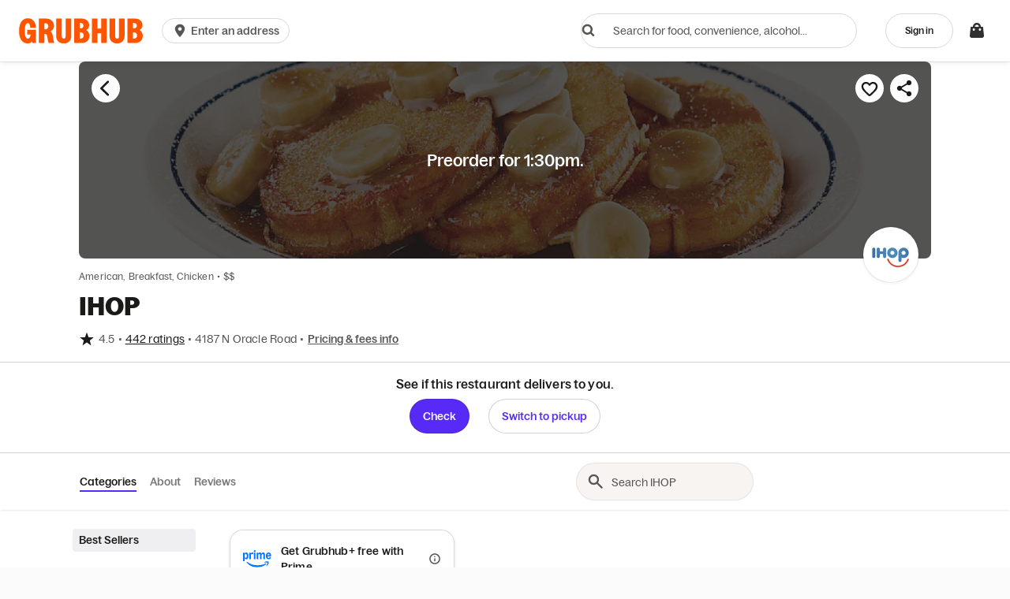

--- FILE ---
content_type: text/html
request_url: https://www.grubhub.com/restaurant/ihop-4187-n-oracle-road-tucson/893213?utm_medium=grubhub-owned-menu-properties&utm_source=allmenus.com&utm_content=893213&utm_campaign=menu_page&affiliate=
body_size: 11878
content:
<!DOCTYPE html>
<html lang="en">



<head>
    
    <link rel="manifest" href="https://assets.grubhub.com/manifest.json">

    
    <link rel="search" type="application/opensearchdescription+xml" title="Find food" href="/opensearch.xml">

    
    <meta http-equiv="X-UA-Compatible" content="IE=edge">
    <meta charset="utf-8">

    <script>
        // ------
        /* eslint-disable no-console */
        // const ls = JSON.parse(JSON.stringify(localStorage));
        // console.log('FOO - START UP - localStorage')
        // console.log(ls);
        // const sdk = JSON.parse(ls.__ghsdk_data);
        // console.log('REFRESH TOKEN:', sdk.auth.credentials.session_handle.refresh_token);
        // console.log('------------------------------------');
        // ------
    </script>

    <script>
        window.deferredErrors = [];
        window.onDeferredError = function(event) {
            window.deferredErrors.push(event);
        };
        window.addEventListener('error', window.onDeferredError);
    </script>


    <script>
        var __aps = [];

        (function () {
            // Quick read cookie value
            function getCookieValue(a) {
                var b = document.cookie.match('(^|;)\\s*' + a + '\\s*=\\s*([^;]+)');
                return b ? parseFloat(b.pop()) : '';
            }
            // Configuration portion
            var EXP_COOKIE_NAME = 'experimentationVariation';
            var EXPIRATION_IN_DAYS = 180; // 6 months
            var isTestcafe = false;
            window.__brandName__ = 'grubhub';

            try {
                isTestcafe = localStorage.getItem('isTestcafe') === 'yes';
            } catch (err) {
                console.warn(err);
            }

            var experimentationVariation = getCookieValue(EXP_COOKIE_NAME);
            // Read from the cookie if it exists otherwise generate it yourself
            //  and write it to sticky them
            if (!experimentationVariation) {
                experimentationVariation = Math.random();
                var expirationDate = new Date((new Date()).getTime() + EXPIRATION_IN_DAYS * 24 * 60 * 60000);
                document.cookie = EXP_COOKIE_NAME + '=' + experimentationVariation + ';expires=' + expirationDate.toUTCString() + ';path=/;secure;';
            }

            if (
                !isTestcafe
            ){
                // Clickstream2BrowserId generation
                var head = document.getElementsByTagName("head")[0];

                var loadUuidScript = document.createElement('script');
                loadUuidScript.src = 'https://assets.grubhub.com/assets/dll/load-uuid-d11fdcc95df7b83d07ef.js';

                head.insertBefore(loadUuidScript, head.firstChild);
            }
        })();
    </script>

    <script src="https://static-na.payments-amazon.com/checkout.js"></script>

    <link rel="dns-prefetch preconnect" href="//clickstream.grubhub.com/" crossorigin>
    <link rel="dns-prefetch preconnect" href="//res.cloudinary.com/" crossorigin>
    
        <link rel="dns-prefetch preconnect" href="//api-gtm.grubhub.com" crossorigin>
        
        
            <link rel="dns-prefetch preconnect" href="//assets.grubhub.com/" crossorigin>
        
    
    

    
    <link rel="preload" as="script" href="https://assets.grubhub.com/js/main-c5a5a05bcf29f04e249a.js">
    <link rel="preload" as="script" href="https://assets.grubhub.com/js/vendor-90ffda4ea435d6363c2b.js">
    <link rel="preload" as="script" href="https://assets.grubhub.com/grubhub-config-5jl5uv2ndqu9jcmhu1s_bg.js">
    <link rel="preload" as="script" href="https://assets.grubhub.com/grubhub-variants-ihwnit1_amsqne9vvjrzqq.js">
    <link rel="preload" as="style" href="https://assets.grubhub.com/css/vendor-54979c5d6325752f25ce.css">
    <link rel="preload" as="style" href="https://assets.grubhub.com/css/main-83266254d7733355927d.css">
    

    <meta name="viewport" content="width=device-width,initial-scale=1,maximum-scale=1,user-scalable=no">
    <meta name="expires" content="-1">
    <meta http-equiv="Cache-Control" content="no-cache">
    <meta name="msapplication-config" content="none">

    <meta name="fragment" content="!">

    
    <meta name="prerender-status-code" content="503">

    <title>
        Prepare your taste buds...
    </title>
    <meta name="description" content="Prepare your taste buds...">
    <link rel="canonical" href="">

    
    <base href="/">

    
    

    
    <meta name="apple-itunes-app" content="app-id=302920553">

    
    <link rel="icon" type="image/x-icon" href="/favicon.ico" sizes="32x32"> 
    <link rel="icon" href="/icon.svg" type="image/svg+xml">
    <link rel="apple-touch-icon" href="/apple-touch-icon.png">
    <link rel="stylesheet" href="https://assets.grubhub.com/css/vendor-54979c5d6325752f25ce.css" id="ghs-style-vendor">
    <link rel="stylesheet" href="https://assets.grubhub.com/css/main-83266254d7733355927d.css" id="ghs-style-main">
    

    <style>
        body {
            margin: 0;
        }
        .splash-screen {
            top: 0;
            bottom: 0;
            position: fixed;
            height: 100vh;
            width: 100vw;
            transition: height 10000ms ease-out, opacity 450ms ease;
            z-index: 10000;
            background-color: white;
        }
        .splash-screen.u-hidden {
            display: none;
        }
        .splash-screen-logo {
            max-width: 200px;
            max-height: none;
            position: absolute;
            top: 0;
            right: 0;
            bottom: 10vh; /* Pushes container bottom 10% up, centering logo at 45% of the way down */
            left: 0;
            margin: auto;
            background: center no-repeat url("https://media-cdn.grubhub.com/grubhub-assets/image/upload/v1744684421/wonderful/grubhub/GH_Logotype_Rebrand_Orange_RGB.svg");
            background-size: contain;
        }
        .splash-screen-dots {
            color: #FF5500;
            position: absolute;
            /* Aligns top of dots container with center of screen */
            top: 50vh;
            bottom: 0;
            right: 0;
            left: 0;
            margin: auto;
            text-align: center;
            font-size: 28px;
        }
    </style>

</head>



<body id="Site">
    <div id="ghs-splash-screen" aria-hidden="true" class="u-hidden splash-screen">
        <div class="splash-screen-logo"></div>
        <div class="splash-screen-dots">.</div>
    </div>

    <script src="https://assets.grubhub.com/grubhub-splash-screen-pvh7q5syxa2wnc1skamegg.js"></script>

    <ghs-site-container ng-version="1999.12.31">
    </ghs-site-container>

    <noscript>
        <div class="mainNav">
            <div class="mainNav">
                <div class="mainNavCol mainNavBrand" style="max-width:100%;">
                    <a class="mainNavBrand-logo" title="' + brandName" href="/"></a>
                </div>
            </div>
        </div>
        <div class="errorPage-container">
            <div class="stars1"></div>
            <div class="stars2"></div>
            <div class="stars3"></div>
            <div class="errorPage errorPage errorPage--notFound">
                <div class="errorPage-reasons">
                    <div>
                        <h1 class="errorPage-reasons-header">
                            No JavaScript?
                        </h1>
                        <h2 class="errorPage-reasons-header">
                            No proble... well, actually
                        </h2>
                        <p class="lead u-stack-y-8">
                            Our site is delivered by JavaScript. To continue, please enable JavaScript
                            in your browser's preferences.
                        </p>
                        <p class="u-stack-y-8">
                            <a class="s-btn s-btn-primary" href="/">
                                <span>Reload the</span>&nbsp;homepage
                            </a>
                        </p>
                    </div>
                </div>
                <div class="errorPage-image"></div>
            </div>
        </div>
    </noscript>

    

    <script>
        try {
            eval('for(const v of new Set([Map,Symbol,MutationObserver,IntersectionObserver,Intl,Promise,CustomEvent,ResizeObserver, globalThis])){};[].includes();[].fill();[].find(()=>{});');
        } catch (e) {
            __aps.push('https://assets.grubhub.com/assets/dll/polyfill-db34bea38d4b6f5d3dc2.js');
        }
    </script>
    <script>
        (function () {
            var t;
            var g = function () {
                for (var i = 0; i < __aps.length; ++i) {
                    var s = document.createElement('script'); s.async = !1; s.src = __aps[i]; document.body.appendChild(s);
                }
            };
            try {
                var p = new URLSearchParams(location.search);
                t = p.get('umami_version');
                var v = 'gh-targeting-assets-manifest-version';
                var s = 'gh-targeting-assets-manifest-timestamp';
                if (t) {
                    localStorage.setItem(v, t);
                    localStorage.setItem(s, new Date().getTime() + 3600000);
                } else {
                    var time = Number(localStorage.getItem(s));
                    if (time > Date.now()) {
                        t = localStorage.getItem(v);
                    }
                }
            } catch(e) {
                t = null;
            }
            var n = function () {
                __aps = __aps.filter(function (file) {
                    return file === 'https://assets.grubhub.com/assets/dll/polyfill-db34bea38d4b6f5d3dc2.js';
                });
                __aps.push('https://assets.grubhub.com/grubhub-config-5jl5uv2ndqu9jcmhu1s_bg.js');
                __aps.push('https://assets.grubhub.com/grubhub-variants-ihwnit1_amsqne9vvjrzqq.js');
                __aps.push('https://assets.grubhub.com/js/vendor-90ffda4ea435d6363c2b.js');
                __aps.push('https://assets.grubhub.com/js/main-c5a5a05bcf29f04e249a.js');
                g();
            };
            try {
                if (!t) {
                    n();
                } else {
                    var x = new XMLHttpRequest();
                    // must block so onLoad triggers properly
                    x.open('GET', 'https://assets.grubhub.com/assets-manifest-' + t + '.json?_='+ new Date().getTime(), false);
                    x.send();
                    try {
                        var data = JSON.parse(x.responseText);
                        var lastModified = x.getResponseHeader('last-modified');
                        __aps.push(data.script.config);
                        __aps.push(data.script.variants);
                        __aps.push(data.script.vendor);
                        __aps.push(data.script.main);
                        document.querySelector('#ghs-style-vendor').setAttribute('href', data.style.vendor);
                        document.querySelector('#ghs-style-main').setAttribute('href', data.style.main);
                        window.__ghsUmamiTargetLastModified = lastModified;
                        window.__ghsUmamiTarget = t;
                        g();
                    } catch (e) {
                        n();
                    }
                }
            } catch (e) {
                n();
            }
        })();
    </script>
    
    
    <script>
        // makes sure service workers are supported
        (function () {
            if (!!window.navigator &&
                'serviceWorker' in window.navigator &&
                !!window.caches) {
                navigator.serviceWorker
                    .register('/service-worker.js')
                    .then(function () { console.log("Service Worker Registered"); });
            }
        })();
    </script>
    

    
    
    <script src="https://cdn.cookielaw.org/scripttemplates/otSDKStub.js" type="text/javascript" charset="UTF-8" data-domain-script="30590f82-f192-4fa2-b214-d1709be1d4a9"></script>
    <script type="text/javascript">
        function OptanonWrapper() {
            var domainData = OneTrust.GetDomainData();
            var groups = domainData.Groups;
            var groupsToDisable = ["C0004", "C0005"];
            var activeGroups = [];
            var inActiveGroups = [];

            groups.forEach(group => {
                if (group.Status === "inactive") {
                    inActiveGroups.push(group.CustomGroupId)
                } else {
                    activeGroups.push(group.CustomGroupId)
                }
            });

            window.optOutRequestUpdated = () => {
                try {
                    activeGroups.forEach(group => {
                        if (groupsToDisable.indexOf(group) !== -1) {
                            OneTrust.UpdateConsent('Category', group + ':0')
                        }
                    })

                    inActiveGroups.forEach(group => {
                        if (groupsToDisable.indexOf(group) === -1) {
                            OneTrust.UpdateConsent('Category', group + ':1')
                        }
                    })
                } catch (e) {
                    console.log('error in OptanonWrapper', e)
                }
            }

            window.optOutAllowAll = () => {
                Optanon.AllowAll();
            }
        }
    </script>
    
    

</body>

</html>


--- FILE ---
content_type: text/html
request_url: https://tzm.px-cloud.net/ns?c=699e3860-f9e1-11f0-96f2-f38b8ba10fd8
body_size: 172
content:
XOH87pUj-5-FH60TBWUb-tU5B5HlKvm2_VugM5Ah8Lp7yhpGVg-qRq9qbnWI5w1az61t0XuCOLx6JuZNRjdYNEVh8Y2X_h2e9KWrPWQtiV9gTCyUp4t1jRnfEZmziErQq2DrtI7K2wJWeBBNDW6rk2AFP2aoD-l8RHbvpWVerKq3

--- FILE ---
content_type: text/css
request_url: https://assets.grubhub.com/css/64-83e51b9f31b10aa82bbb.css
body_size: -984
content:
@media (max-width:767px){.u-gutter-xs-0{padding-left:0;padding-right:0}}@media (max-width:767px){.u-gutterless-xs-0{margin-left:0;margin-right:0}}@keyframes flyUp{0%,to{transform:translateZ(0)}0%{transform:translateY(100px)}to{transform:translateY(0)}}@keyframes flyDown{0%,to{transform:translateZ(0)}0%{transform:translateY(0)}to{transform:translateY(100px)}}@keyframes fadeIn{0%,to{transform:translateZ(0)}0%{opacity:0}to{opacity:1}}@keyframes fadeOut{0%,to{transform:translateZ(0)}0%{opacity:1}to{opacity:0}}@-ms-viewport{width:device-width}.s-visible-lg,.s-visible-sm,.s-visible-xs{display:none!important}@media (max-width:767px){.s-visible-xs{display:block!important}}@media (max-width:991px){.s-visible-sm{display:block!important}}@media (min-width:1200px){.s-visible-lg{display:block!important}}@media (max-width:767px){.s-hidden-xs{display:none!important}}@media (max-width:991px){.s-hidden-sm{display:none!important}}@media (max-width:1199px){.s-hidden-md{display:none!important}}@media (min-width:1200px){.s-hidden-lg{display:none!important}}@media (max-width:767px){.s-align-center-xs{text-align:center}}@media print{.s-visible-print-block{display:block!important}}@media print{.s-hidden-print{display:none!important}}.s-dialog--xs{width:368px}.s-dialog--sm{width:576px}.s-dialog--md{width:768px}.s-dialog--lg{width:992px}.s-dialog{display:none;position:fixed;top:0;right:0;bottom:0;left:0;z-index:1050;outline:0;background:rgba(87,86,85,.75)}.openDialog{overflow:hidden;width:100%;height:100%;padding:0}.openDialog .s-dialog{display:flex!important;justify-content:center;align-items:center}.s-dialog-container,.s-dialog-content{border-radius:3px}@media (max-width:575px){.isFixed{position:fixed}}@media (max-width:575px){.s-dialog-container{-webkit-overflow-scrolling:touch}}.s-dialog-content{background-color:#fff;background-clip:padding-box;outline:0}.s-dialog-container{height:auto;background-color:#fff;border-radius:3px;position:relative;overflow:hidden}@media (max-width:575px){.s-dialog-container{border-radius:0}}@media (max-width:575px){.s-dialog-container.hasFooter{padding-bottom:75px}}.s-dialog-container.hasFooter .s-dialog-body{max-height:calc(100vh - 124px)}@media (max-width:575px){.s-dialog-container.hasFooter .s-dialog-body{height:calc(100vh - 151px)}}@media only screen and (device-width:375px)and (device-height:812px)and (-webkit-device-pixel-ratio:3){.s-dialog-container.hasFooter .s-dialog-body{max-height:calc(100vh - 189px)!important}}.s-dialog-body{overflow:auto;padding:0!important;height:auto;max-height:calc(100vh - 40px)}@media (max-width:575px){.s-dialog-body--simple{height:auto!important}}.s-dialog--complex-footer{padding:12px 16px;box-shadow:0 0 0 1px rgba(38,38,38,.12),0 1px 12px 0 rgba(38,38,38,.12);z-index:1060}@media (min-width:768px){.s-dialog--complex-footer{padding:16px 32px}}@media (max-width:575px){.s-dialog--complex-footer{position:fixed;background:#fff;width:100vw;bottom:0}}.s-dialog--complex-hero{display:flex;flex:1 1 auto;align-items:flex-start;flex-direction:column;justify-content:space-between;background:#efeff2;background-size:cover;background-repeat:no-repeat;height:180px;min-height:180px;max-height:180px}@media (min-width:576px){.s-dialog--complex-hero{height:300px;min-height:300px;max-height:300px}}.s-dialog--complex-hero .icon-close{border-radius:50%;padding-top:4px;padding-bottom:4px}.s-dialog--complex-header{padding-bottom:16px;padding:16px 16px 0}@media (min-width:768px){.s-dialog--complex-header{padding:24px 32px}}.s-dialog--complex-header:not(.s-dialog--complex-hero)+section{padding-top:0}.s-dialog--complex-hero-title{padding:12px;margin-left:-12px!important;margin-right:-12px!important;display:flex;flex-direction:column;border-radius:3px}.s-dialog--complex-nav--overlay{padding:8px 16px;display:flex;flex-wrap:wrap;margin-right:0;margin-left:0;position:absolute;top:0;z-index:1060;width:100%;transition:transform 175ms ease-in-out;transform:translateY(-100px);box-shadow:0 2px 10px 0 rgba(26,26,25,.2);background:#fff}@media (min-width:768px){.s-dialog--complex-nav--overlay{padding:12px 32px}}@media (max-width:767px){.s-dialog--complex-nav--overlay{margin-left:-4px;margin-right:-4px}}@media (min-width:576px){.s-dialog--complex-nav--overlay{margin-right:0;margin-left:0}}@media (min-width:768px){.s-dialog--complex-nav--overlay{margin-right:0;margin-left:0}}@media (min-width:992px){.s-dialog--complex-nav--overlay{margin-right:0;margin-left:0}}@media (min-width:1200px){.s-dialog--complex-nav--overlay{margin-right:0;margin-left:0}}.s-dialog--complex-nav--overlay.isVisible{transform:translateY(0);padding-left:get-spacing(3)}@media (max-width:575px){.s-dialog--complex-nav--overlay.isVisible{padding-left:get-spacing(6)}}.s-dialog.fade{animation:175ms fadeOut ease forwards}.s-dialog.fade.show{animation:175ms fadeIn ease forwards}.s-dialog.fly .s-dialog-container{animation:.15s flyDown ease forwards}.s-dialog.fly.show .s-dialog-container{animation:175ms flyUp ease forwards}.modal-close--push{transform:translateY(8px)}dialog{display:block;position:static;left:auto;right:auto;width:auto;height:auto;color:initial;margin:initial;border-width:initial;border-style:initial;border-color:initial;border-image:initial;padding:initial;background:initial}.bottom-container{position:absolute;bottom:0;left:0;width:100%;border-top-left-radius:12px;border-top-right-radius:12px}.cuisineFilterModal-list-title{margin-left:12px;margin-top:8px}.cuisineFilterModal-list>span:not(:last-of-type) .s-list-item{border-bottom:1px solid #d4d4db}@media (max-width:767px){.menuItemModal-image{order:1;margin-bottom:8px}}.menuItemModal-image>.menuItem-info{display:none;position:absolute;bottom:12px;left:12px}@media (max-width:767px){.menuItemModal-image>.menuItem-info{display:block}}.menuItemModal-special-instructions-textarea{padding-top:7px}.menuItemModal-yelp-textBox{transition:background-color .2s ease-in-out;background-color:rgba(26,26,25,.75)}.menuItemModal-yelp-textBox.s-dialog--complex-hero-title{padding:3px 6px 2px}@media (max-width:575px){.s-dialog-container.hasFooter .s-dialog-body:not(.emi-weighted-item-form){max-height:calc((var(--viewport-height)) - 189px)!important}.s-dialog-container.hasFooter .s-dialog-body--flexible{height:auto}}.authenticationWizard{max-width:400px;-ms-grid-row-align:center;align-self:center}.authenticationWizard-alert{padding:8px 0 8px 32px}.newUserWizard-newAddress{font-size:14px}.newUserWizard-logo{display:block;margin:0 auto 16px;width:29px;height:40px;background-image:url(/assets/img/grubhub/logo-alt-small.svg);background-size:cover;background-repeat:no-repeat}.has-error .forgotPasswordInput{border-color:#c3363e}.corporate-signIn-label{margin-top:5px;margin-bottom:-5px;text-align:right}.signIn-label-corporate-signIn{display:block}.prompt-body-message-text{margin:0 0 17.5px;text-align:center}@media (min-width:768px){.prompt-button-right{float:right}}@media (min-width:768px){.prompt-left-padding{padding-left:24px}}.prompt-right-padding{padding-bottom:24px}@media (min-width:768px){.prompt-right-padding{padding-bottom:0;padding-right:24px}}.modal-header--social{background:#fff;color:#c90117}.modal-header--social ghs-icon-wrapper[icon=x]{color:#323232}.modal-header-icon{float:left;margin-right:10px;color:inherit;font-size:22px}.modal-header-text--social{position:relative;top:-5px;margin-left:10px}@media (max-width:767px){.modal-header-text--social{top:5px}}.modal-alert-danger{border:0;color:#c3363e}.modal-alert-info{float:left;width:100%;border:0;background:#fff;color:#572af8}.modal-alert-info ghs-icon-wrapper[icon=exclamation]{font-size:44px}@media (max-width:767px){.modal-alert-info ghs-icon-wrapper[icon=exclamation]{font-size:22px}}.modal-alert-danger-message,.modal-alert-info-message{float:right;width:84%}@media (max-width:767px){.modal-alert-danger-message,.modal-alert-info-message{width:88%}}.prompt-body-image{margin:20px 0}@media (max-width:767px){.prompt-body-image{display:none}}@media (max-width:767px){.catering-prompt-btn{margin:15px 0}.catering-prompt-btn:first-child{margin-bottom:0}}@media (min-width:768px){.catering-prompt-choice-wrapper:first-child{float:right!important;margin-right:8.33333333%}}.prompt-address-input .addressInput-geoBtn-container{flex:0 0 45px!important}.s-modal-body .startOrder-order-method{color:inherit}.addressChoices{list-style:none}.addressChoices>li{margin:10px 0;list-style:none}.stepModal{height:61vh}@media (max-width:767px){.stepModal{height:88vh}}.stepModal-wrapper{height:100%}.stepModal-newUser-step0{background:url(https://res.cloudinary.com/grubhub-assets/image/upload/f_auto,fl_lossy,q_80,w_700/v1487264808/steppers/newUserOnBoarding_01.jpg) 0 0/cover no-repeat}@media (max-width:767px){.stepModal-newUser-step0{background:url(https://res.cloudinary.com/grubhub-assets/image/upload/f_auto,fl_lossy,q_80,w_700/v1487264808/steppers/newUserOnBoarding_mobile_01.jpg) 0 0/cover no-repeat}}.stepModal-newUser-step1{background:url(https://res.cloudinary.com/grubhub-assets/image/upload/f_auto,fl_lossy,q_80,w_700/v1487264808/steppers/newUserOnBoarding_02.jpg) 0 0/cover no-repeat}@media (max-width:767px){.stepModal-newUser-step1{background:url(https://res.cloudinary.com/grubhub-assets/image/upload/f_auto,fl_lossy,q_80,w_700/v1487264808/steppers/newUserOnBoarding_mobile_02.jpg) 0 0/cover no-repeat}}.stepModal-newUser-step2{background:url(https://res.cloudinary.com/grubhub-assets/image/upload/f_auto,fl_lossy,q_80,w_700/v1487278523/steppers/newUserOnBoarding_03.jpg) 0 0/cover no-repeat}@media (max-width:767px){.stepModal-newUser-step2{background:url(https://res.cloudinary.com/grubhub-assets/image/upload/f_auto,fl_lossy,q_80,w_700/v1487271865/steppers/newUserOnBoarding_mobile_03.jpg) 0 0/cover no-repeat}}.stepModal-content{opacity:.95;box-shadow:0 6px 12px rgba(0,0,0,.175)}.stepModal-content-brand{color:#e62434}.stepModal-newUser-content{background:#fff}.stepModal-progessIndicators{padding:3px;width:3px;background:#d4d4db}.search-entry-modal{background:#efeff2}.fullscreen{height:100vh}.search-entry-header{background:#fff}.search-entry-no-results{color:#c3363e;text-align:center}.search-autocomplete-container{overflow:scroll}.mWebHomepageHeaderRedesign .s-dialog-body{overflow:hidden;max-height:100vh}.mWebHomepageHeaderRedesign .s-form-control:focus{outline-style:none;border:2px solid #572af8}.mWebHomepageHeaderRedesign .search-autocomplete-container{overflow-x:hidden;overflow-y:scroll;display:block;position:relative;box-shadow:0 0 0 rgba(72,71,70,.5);border-left:none}.mWebHomepageHeaderRedesign .search-autocomplete-container .ghs-autocompleteResult-container{border:none;box-shadow:none}.mWebHomepageHeaderRedesign .search-autocomplete-container .ghs-autocompleteResult-container .autocomplete-see-all{position:-webkit-sticky;position:sticky}.mWebHomepageHeaderRedesign .search-autocomplete-container .ghs-autocompleteResult-container .autocomplete-see-all-redesign{position:static}.mWebHomepageHeaderRedesign .search-autocomplete-container .ghs-autocompleteResult-container .autocompleteRedesign{margin-top:auto;box-shadow:0 -4px 4px 0 rgba(0,0,0,.0392156863)}.mWebHomepageHeaderRedesign .search-autocomplete-container .autocomplete-result-container-redesign{display:flex;flex-direction:column;height:100%}.s-dialog--complex-footer--OutOfDelivery{box-shadow:0 -2px 10px 0 rgba(26,26,25,.2)}.s-dialog--complex-footer.squished-footer{padding-left:16px;padding-right:16px}.emi-header--wrap .emi-modifierCategories{text-align:center}.emi-special-instructions .emi-special-instruction-container{min-height:47px}.emi-special-instructions .menuItemModal-special-instructions-label{display:block;color:inherit}.emi-container-body{display:flex;flex-wrap:nowrap;-ms-overflow-style:none}.emi-container-body.s-dialog-body{overflow-x:hidden}.emi-container-body>.p2r{width:100%}@media (max-width:991px){.emi-weighted-item-container{height:100%;position:absolute;bottom:0;left:0;border-radius:0;width:100%}.emi-weighted-item-form{height:var(--viewport-height)}.emi-weighted-items-footer{position:absolute;bottom:0;width:100%}}.emi-slim-header--wrap{position:absolute;top:0;width:100%}.emi-slim-header--wrap.isVisible .s-dialog--complex-nav--overlay{opacity:1}.emi-slim-header--wrap .s-dialog--complex-nav--overlay{opacity:0;transition:opacity .15s ease-in-out;transform:none;padding:0;margin:0}.emi-slim-header--wrap .emi-close-button button{color:#262632}.emi-label{position:absolute;top:-14px;padding:5px 5px 1px}.active .emi-label{z-index:auto!important}.cb-expansion-panel[open=true] .emi-label{z-index:1061}.emi-hr-small{height:30px;border-top:1px solid #d4d4db}.emi-hr--borderless{border-width:0}.emi-invalid-item{position:relative}.emi-childoption{padding:0 12px 0 47px}.emi-border-bottom.emi-invalid-item:after{bottom:-1px}.emi-single-item .emi-item-name{transform:translateZ(0) translateY(0)}.emi-single-item .emi-edit-cta{text-align:right}.emi-single-item .emi-single-item--name,.emi-single-item .emi-single-item--subselections{background-color:#fff;white-space:pre-wrap}.emi-single-item .emi-calorie-content{padding-left:16px}.s-dialog-container.hasFooter .s-dialog-body.emi-weighted-item-form{max-height:calc((var(--viewport-height)) - 68px);height:auto}.emi-stepper{background-color:hsla(0,0%,100%,.7)}.emi-stepper button{height:30px;width:30px}.emi-stepper button i{height:27px!important;line-height:27px!important}.emi-stepper--amount-display{width:40px;text-align:center}.emi-list .emi-list-button:active,.emi-list .emi-list-button:focus,.emi-list [role=tab]:active,.emi-list [role=tab]:focus{outline:none;background-color:#d4d4db}.emi-list .emi-list-button:hover,.emi-list [role=tab]:hover{background-color:#fbfbfc}.emi-list--item-display--image{text-align:right}.emi-list--item-display--image .emi-image{width:64px;height:64px}.emi-category{color:#323232}.emi-list--item-display--action-icon .emi-icon{width:36px;height:36px;border-radius:50%;margin-left:auto;margin-right:auto;padding:2px}.emi-list--item-display--action-icon .emi-icon--selected{background-color:#0e8450;border-color:#0e8450}.emi-list--item-display{width:100%}.emi-list--item-display .emi-list--item-display--meta{flex-direction:column;flex:5 10 600px}.emi-list--item-display .emi-list--item-display--action-icon{flex:1 1;text-align:right}.emi-list--item-display .h5{margin-bottom:0}@media (-ms-high-contrast:none){.emi-list--item-display .emi-list--item-display--action-icon{flex:auto}}.emi-children-list--back-button{border-radius:50%;width:36px;height:36px;color:#572af8}.emi-children-list--back-button .emi-icon,.emi-children-list--back-button .ghs-icon-wrapper{line-height:1.4;height:24px;width:24px}.emi-children-list--back-button:hover{color:#3808e7}.emi-children-list--back-button--wrap{flex:1;text-align:center}.emi-list-cell{border-bottom:1px solid #d4d4db;background-color:#fff}.emi-list-cell .emi-submodifier-btn{margin:3px 6px 3px 0}.emi-list-cell .emi-submodifier-btn .s-btn-addon:first-child{padding-right:0}.emi-list-cell .s-tag.selected{color:#fff;background-color:#575655}.emi-list-cell .s-tag.selected:hover{background-color:#575655}.emi-list-cell:last-of-type{border-bottom-width:0}.emi-border-wrapper{position:relative;overflow:visible;width:calc(100vw + 36px);left:-36px}.emi-border-bottom{border-bottom:1px solid #d4d4db}.emi-border-bottom--disabled{border-bottom-width:0}.emi-border-top{border-top:1px solid #d4d4db}.emi--withItemBackground{background-size:cover;background-repeat:no-repeat;background-position:50%}.emi--contained{background-size:contain}.emi-rootHeader{height:200px}.emi-rootHeader.emi--withoutImage{height:auto;margin-bottom:12px}.emi-rootHeader.emi--withoutImage .emi-header--wrap{padding-bottom:0}.emi-rootHeader.emi--fill{background-size:cover;margin-bottom:4px;height:275px}@media (max-width:1199px){.emi-rootHeader.emi--fill{height:245px}}.emi-rootHeader.emi--fill:not(.emi-weighted-items-support-withoutImage){background-color:#efeff2}.emi-rootHeader.emi--imageFit{background-position:50%;background-repeat:no-repeat;background-size:contain;height:245px;margin-top:16px;margin-bottom:12px;position:relative}.emi-rootHeader.emi--imageFit .emi-header--wrap{padding-top:0}.emi-rootHeader.emi--imageFit:before{content:"";height:245px;position:absolute;left:calc((100% - 245px)/2);top:0;background-color:#efeff2;z-index:-1}@media (max-width:1199px){.emi-rootHeader.emi--imageFit{height:215px;background-size:contain}.emi-rootHeader.emi--imageFit:before{height:215px;width:215px;left:calc((100% - 215px)/2)}}.emi-rootHeader .emi-header--wrap{flex-direction:column;height:100%}.emi-rootHeader .emi-children-list--back-button--wrap{flex:3;text-align:left}.emi-selected-choice-list--truncate{max-height:2.9em;overflow:hidden;position:relative;margin-right:-4px;padding-right:12px}.emi-selected-choice-list--truncate:before{content:"...";position:absolute;right:0;bottom:0}.emi-selected-choice-list--truncate:after{content:"";position:absolute;right:0;width:12px;height:12px;margin-top:4px;background-color:#fff}@supports (-webkit-line-clamp:2){.emi-selected-choice-list--truncate{-webkit-line-clamp:2;text-overflow:ellipsis;display:-webkit-box}.emi-selected-choice-list--truncate:after,.emi-selected-choice-list--truncate:before{content:none}}.emi-choice-list-margin{margin-left:16px}@media (max-width:767px){.emi-choice-list-margin{margin-left:12px}}.s-fade--switch-and-out{position:relative}.s-fade--switch-and-out .s-fade-switch--in{opacity:0;position:absolute}.s-fade--switch-and-out.trigger .s-fade-switch--in{animation:showAndHide 2s normal forwards}.s-fade--switch-and-out.trigger .s-fade-switch--out{animation:hideAndShow 2s normal forwards}.emi-section-title--redesign{align-items:center;display:flex;min-height:64px}.close-cart-edit-modal:active,.close-cart-edit-modal:focus{border-radius:50%;box-shadow:0 0 0 2px #572af8;outline:none}@keyframes showAndHide{5%{opacity:0}10%,75%{opacity:1}to{opacity:0}}@keyframes hideAndShow{0%{opacity:1}5%,85%{opacity:0}to{opacity:1}}.emi-close-button{position:-webkit-sticky;position:sticky;top:16px}.emi-close-button.isVisible{opacity:1;transition:opacity .15s ease-in-out}.emi-close-button.isNotVisible{opacity:0}.emi-close-button button{display:flex;align-items:center;justify-content:center;border:none;background-color:#fff}.emi-close-button button:hover{border-color:unset}.emi-close-button button>*{display:flex}.availableLocModal-dropdown-container{overflow-y:scroll;max-height:200px;z-index:1090;margin-top:16px;background:linear-gradient(#fff 10%,#fff),linear-gradient(#fff,#fff 90%) 0 100%,-webkit-gradient(linear,0 0,0 100%,from(rgba(38,38,38,.2)),to(transparent)),-webkit-gradient(linear,0 0,0 100%,from(transparent),to(rgba(38,38,38,.2))) 0 100%;background-repeat:no-repeat;background-color:#fff;background-size:100% 10px,100% 10px,100% 10px,100% 10px;background-attachment:local,local,scroll,scroll}.availableLocModal-dropdown-container .s-list-item{background:transparent}.partner-info-modal{position:relative}.partner-info-modal-body{min-height:445px}.partner-info-modal-close{position:absolute;right:10px;top:10px}.partner-info-modal-close:hover{color:#6b6b83}.partner-info-modal-logo{height:38px}.partner-info-modal-header-img{max-height:124px}.partner-info-modal-code{height:44px;border:1px solid #8f8fa1;border-radius:4px;padding:0 0 0 14px;position:relative}.partner-info-modal-code-value{white-space:nowrap;overflow:hidden;text-overflow:ellipsis}.partner-info-modal-copy-btn{position:relative}.partner-info-modal-copy-cta,.partner-info-modal-copy-success{transition:opacity .3s ease,visibility .3s ease}.partner-info-modal-copy-success{position:absolute;right:16px;top:0;bottom:0;opacity:0;visibility:hidden}.partner-info-modal-copy-cta,.partner-info-modal-copy-success--visible{opacity:1;visibility:visible}.partner-info-modal-copy-cta--hidden{opacity:0;visibility:hidden}.country-select{padding:12px 0}.country-wrap{max-height:450px}.country-image{background-image:url(https://media-cdn.grubhub.com/image/upload/v1642689093/footer/countriessprite.svg);vertical-align:middle}.step-up-dialog{max-height:640px;height:100vh!important}

--- FILE ---
content_type: application/javascript
request_url: https://assets.grubhub.com/grubhub-config-5jl5uv2ndqu9jcmhu1s_bg.js
body_size: 9987
content:
window['ghsConfiguration'] = {"pxCookieName":"_px2","pxCookieHeaderToJJ":"perimeter-x","pxBlockRequestIdHeader":"c7617800-1f83-11e7-aee6-4bc8eed8c64b","braze":{"options":{"noCookies":true,"doNotLoadFontAwesome":true,"baseUrl":"https://sdk.iad-01.braze.com/","enableLogging":false,"minimumIntervalBetweenTriggerActionsInSeconds":60,"sessionTimeoutInSeconds":1800},"cdnUrl":"//assets.grubhub.com/libs/braze/5.3/braze.min.js","appId":"456f6687-7c17-4725-a9f3-7a851ca4b0b0"},"contentful":{"fadeTime":300,"hiddenEntriesKey":"gcm-hidden-entries","spaceId":"xb9bg8gz5y0c","noResultsBanner":"QqPrHlJBqmGSGYE6ccAiw","notifyWhenCateringAvailable":"1hndiwQH1Cuuu2meSuMcWY","notifyWhenAvailable":"16UPSDunnIQq6UiSiS6KkE","recommendRestaurantForm":"44Awi6562sayU0qsmiK82a","recommendCateringRestaurantForm":"4UtQGdIcBWw8gA88SWG0qY","dynamicThreePointInfoGraph":"594miFNqKm2UROe2KIo05u","browseHeaderPlacementId":"browse-header-placement","browseTextGetTheAppCTAPlacementId":"browseTextGetTheAppCTA","browseGetGiftCards":"5jRxkA3eUDVk2sJO6vx4lP","browseBlitzBanner":"1fMsWVDESr5r94qVWlHmrS","homepagePrettyHowTo":"XJzNpdMsScQkC2QIEmike","homepagePrettyValueProps":"2nh8Ho0UsgImGUSGQMcEaS","homepagePrettyAbout":"5mXLNOQUY8wkIe0wo20aWS","homepageRestaurantOwners":"1owekTHLHFluWKrLTbVx9P","homepageContainer":"5i5BpuSfEccWWm8ge0GUkE","thankYouPageContainer":"6eN9Ahgw9iEgqWACau2K04","sevOneNotification":"nnquU9I520QEOswWCUI4u","changeDonationCopy":"2iwPQKWqIUMekKaCAa00k0","loggedoutHomepageContainer":"2GzxESiyOKQ7J416eI8GrW","loggedoutHomepageContainerRedesign":"10uR5Hhtlp2cIHLgqnZViK","referAFriendHowTo":"7s8H4XaLQrLmAhFP65KLJY","referAFriendLegalTerms":"6Fl7LpepBRItaek5pwaaOM","browseTextGetTheAppCTA":"5a0C7SAEmE8fkSK0daGCt2","browsePageFixedBaseImfExperiment":"8oqevjOlpbPpDxUZuTakQ","rtpSaveBlock":"52ofAkloGYQKldQiCLGqTx","rtpHowToBlock":"2dXDvknUCPy6CUHyy8NW8w","bestRestaurantsHero":"1CXYd8F6pINPnq38p5wvF9","subscriptionUpsell":"4PvYt4fzi8legNxEzmGstA","instacartPromoInfo":"gMY37SJn0SorLr3A1oQlg","addOnContentfulID":"7dL0NPOvRf0gMv0K7X4hBW","apiUrl":"https://cdn.contentful.com","accessToken":"7aec033eaa7341f6fd966d03165b52c14aff9101453d1fd1e1ceff11e968fa93","corporateSignupPageSidebar":"6JbdVUVLSDGHqj7RlUNEC5","partnershipsPageTexts":"42fipWgEyazSeQ9f9GBJiP","newAPGHPlusMemberFirstCard":"79WFYJbSeiyipYIDJCZDC6","APGHPlusMemberFirstCard":"9FpihsDDz6I9xilSGx4Wa","nonAPGHPlusMemberFirstCard":"2P22fbWjAYxg5HfsS8x9n4","nonSubscriberFirstCard":"7oNaU20bvArdtl1YJc1dIC","promotionalFirstCard":"46n1zv5pSvuuuegocVqBPm","subcriptionCelebrationModal":"27gK2Q5vu16HAaONGNXlUW","gesPaymentsId":"57zpgnMwxjG3i1IyzBKVvO","gesUniversalLoginId":"1042WEHXHBrmSe59Z5mqhw","gesChangeDonationCopy":"4lHqj4OygNKolSNY8LZzBv"},"orderTrackingPollingInterval":20000,"haveCuisineImage":["african","alcohol","american","asian","bagels","bakery","bbq","breakfast sandwich","breakfast","buffalo wings","burgers","burrito","cajun","cake","calzones","cantonese","cheesesteaks","chicken","chili","chinese","coffee and tea","cookies","crepes","cuban","deli","dessert","dim sum","diner","eclectic","ethiopian","filipino","fine dining","fish","french","fresh fruits","fried chicken","greek","grill","grocery items","gyro","halal","healthy","hot dogs","ice cream","indian","irish","italian","japanese","korean","kosher style","late night","latin american","lebanese","mediterranean","mexican","middle eastern","nachos","new american","noodles","organic","pancakes","pasta","pho","pizza","potato","pub food","ramen","salad","sandwiches","seafood","smoothies and juices","soul food","soup","spanish","steak","subs","sushi","tacos","tex mex","thai","turkish","vegan","vegetarian","vietnamese","wings","wraps"],"defaultDeliveryTipPercentage":"0.15","defaultReindeerTipPercentage":"0.20","defaultPickupTipPercentage":"0","localization":"en","spiderBotList":["phantomjs","googlebot","bingbot","adidxbot","msnbot","bingpreview","slurp","protractor","prerender","google web preview","google page speed insights","itirra price parser","bot","google-structured-data-testing-tool","google search console","applebot"],"organicReferrerList":["https://www.google.com/","https://www.bing.com/","https://search.yahoo.com/"],"searchAutoCompleteLimit":8,"usPhoneRegex":"1?\\W{0,2}([2-9][0-8][0-9])\\W{0,2}([2-9][0-9]{2})\\W{0,2}([0-9]{4})(\\sx?(\\d*))?","ukPhoneRegex":"^(((\\+44\\s?\\d{4}|\\(?0\\d{4}\\)?)\\s?\\d{3}\\s?\\d{3})|((\\+44\\s?\\d{3}|\\(?0\\d{3}\\)?)\\s?\\d{3}\\s?\\d{4})|((\\+44\\s?\\d{2}|\\(?0\\d{2}\\)?)\\s?\\d{4}\\s?\\d{4}))(\\s?\\#(\\d{4}|\\d{3}))?$","topFacetsLimit":10,"allowlistOauthRegex":"/auth","allowlist401Regex":"/auth|/credentials","googleMapsApiKey":"AIzaSyDw_UIG9I2_cFt4ql2DNpddtR7VIpYP8p4","googleMapsMapIds":{"diner-web-order-tracking-map":"94a168db81083851"},"preferredCuisineHeroes":["hamburgers","indian","irish","korean","mediterranean","mexican","middle eastern","noodles","pasta","pizza","salads","sushi","thai","wings","chinese","japanese","italian"],"otherCuisineHeroes":["potato","pancakes","pho","organic","new american","nachos","low fat","low carb","kosher-style","lebanese","latin american","late night","kids menu","healthy","ice cream","hot dogs","gyro","halal","greek","grill","french","grocery items","fried chicken","fish","fine dining","fresh fruits","filipino","eclectic","ethiopian","diner","dessert","crepes","dim sum","deli","coffee and tea","cuban","cookies","chili","chicken","brisket","cantonese","burrito","cheesesteaks","calzones","cajun","burmese","cake","buffalo wings","breakfast","vietnamese","british","brazilian","belgian","vegetarian","vegan","turkish","bbq","tex-mex","tacos","steak","bagels","bakery","spanish","soup","soul food","smoothies and juices","shakes","australian","austrian","asian","seafood","argentinian","sandwiches","russian","albanian","alcohol","ramen","african"],"braintreeCDNPath":"//js.braintreegateway.com/v2/braintree.js","facebook":{"CDNUrl":"//connect.facebook.net/en_US/sdk.js","version":"v4.0","oauthBaseUrl":"https://www.facebook.com/dialog/oauth","appId":"127001397311144"},"googleCDNUrl":"//apis.google.com/js/platform.js","googleIdentityCDNUrl":"//accounts.google.com/gsi/client","googlePayJs":"//pay.google.com/gp/p/js/pay.js","googleMerchantId":"07830658727454814874","androidAppIndexCampaignParameters":"utm_source=google-app-index&utm_medium=organic&utm_campaign=google-app-index","variantsDefaultValue":{"search.reducePreorderLimit":"1.5"},"popularRestaurantsVariationId":"default-impressionScoreBase-20160712","dishSorts":{"delivery":[{"displayName":"Highest rated","sort_id":"avg_rating","fragment":"sorts=avg_rating"},{"displayName":"Quickest","sort_id":"delivery_estimate","fragment":"sorts=delivery_estimate"},{"displayName":"Lowest minimum","sort_id":"delivery_minimum","fragment":"sorts=delivery_minimum"}],"pickup":[{"displayName":"Highest rated","sort_id":"avg_rating","fragment":"sorts=avg_rating"},{"displayName":"Quickest","sort_id":"pickup_estimate","fragment":"sorts=pickup_estimate"}]},"playStoreImageUrl":"https://res.cloudinary.com/grubhub-assets/image/upload/v1498049137/icon-svg/Google_PlayStore.svg","appStoreImageUrl":"https://res.cloudinary.com/grubhub-assets/image/upload/v1498049172/icon-svg/Apple_AppStore.svg","maxUnreviewedOrdersDisplayedOnReviewSuccess":3,"cuisineList":["chinese","mexican","wings","sushi","pizza","dessert","thai","healthy","soup","italian","indian","seafood","sandwiches","vegan","gluten-free","jamaican","chicken","pasta","spanish","korean"],"cuisineListFilteredBySearch":["24 hours","afghan","african","alcohol","argentinian","australian","bbq","belgian","brazilian","breakfast","cajun","californian","cantonese","caribbean","cheesesteaks","chili","classic","colombian","crepes","cuban","dim sum","dinner","dominican","eclectic","ecuadorian","egyptian","el salvadoran","empanadas","ethiopian","fast food","filipino","fine dining","french","frozen yogurt","german","gyro","haitian","hoagies","hot dogs","ice cream","indonesian","irish","jamaican","kids menu","kosher-style","late night","lebanese","lunch","malaysian","mandarin","moroccan","nepalese","pakistani","persian","peruvian","pitas","polish","portuguese","potato","pub food","puerto rican","ramen","ribs","russian","shakes","soul food","south american","southern","southwestern","spanish","szechwan","taiwanese","tapas","tex-mex","turkish","venezuelan","vietnamese"],"browseHeaderWhiteBoxVariantBackgroundUrl":"https://res.cloudinary.com/grubhub-assets/image/upload/f_auto,fl_lossy,c_fill,q_auto:eco/v1558126296/seo_updates/White_box_header_image.jpg","forter":{"scriptLocation":"/assets/ForterProdScript.js","siteId":"69b9700a671c","sessionIdWindowVariable":"oid_69b9700a671c"},"accertify":{"scriptLocation":"https://prod.accdab.net/cdn/cs/_hGe06-L2luUl0FUPzoasLZ4o3o.js","siteId":"bcn"},"googleConversionPartnerID":"20000003","googleConversionCookieName":"cookie_rwg_token","failedPaymentImageUrl":"https://res.cloudinary.com/grubhub-assets/image/upload/v1662491854/subscriptions/ghplusflagppx.png","universalAccount":{"googleIconUrl":"https://media-cdn.grubhub.com/grubhub-assets/image/upload/v1676490529/subscriptions/Web%20-%20GH%2B%20Assets/DC-8328:%20Social%20Auth%20Amazon/Google.svg","facebookIconUrl":"https://media-cdn.grubhub.com/grubhub-assets/image/upload/v1676490566/subscriptions/Web%20-%20GH%2B%20Assets/DC-8328:%20Social%20Auth%20Amazon/Facebook.svg","amazonIconUrl":"https://media-cdn.grubhub.com/grubhub-assets/image/upload/v1676490478/subscriptions/Web%20-%20GH%2B%20Assets/DC-8328:%20Social%20Auth%20Amazon/Amazon.svg"},"restaurantReviewsDiscoveryImage":"https://res.cloudinary.com/grubhub-assets/image/upload/v1661282041/CB%202.0%20Web/restaurant_img.png","subscriptionPurchasedModalMigrationBadge":"https://media-cdn.grubhub.com/grubhub-assets/image/upload/v1693939744/subscriptions/Native%20-%20GH%2B%20Assets/DC-8730:%20Change%20Plan/flag%20celebration.svg","subscriptionLeftPlusTrial":"https://media-cdn.grubhub.com/grubhub-assets/image/upload/v1737137591/leftplusestrial_lktjn1.svg","subscriptionRightPlusTrial":" https://media-cdn.grubhub.com/grubhub-assets/image/upload/v1737137834/rightplusestrial_drpkzp.svg","subscriptionCheckoutWelcomeImg":"https://res.cloudinary.com/grubhub-assets/image/upload/v1611723361/subscriptions/Web%20-%20GH%2B%20Assets/CheckoutPage_Joined_GH.svg","subscriptionCashFanWithStars":"https://res.cloudinary.com/grubhub-assets/image/upload/v1606189209/subscriptions/PPX%20Retroactive%20Credit%20Upsell/gh-cash-fan-stars-svg.svg","subscriptionCheckoutWidgetRebrandImg":"https://res.cloudinary.com/grubhub-assets/image/upload/v1588182984/subscriptions/Web%20-%20GH%2B%20Assets/CheckoutWidget__GH_Bag.svg","subscriptionPrimeBenefitsLogoLockupUrl":"https://media-cdn.grubhub.com/grubhub-assets/image/upload/q_50/v1714162194/subscriptions/APGH_line_bagchklogo.png","subscriptionGrubhubAndAmazonLogo":"https://media-cdn.grubhub.com/grubhub-assets/image/upload/v1759869128/subscriptions/Native%20-%20GH%2B%20Assets/brandmark/APGH%2B%20Full%20lockup.png","cashbackCelebrationCardUrl":"https://res.cloudinary.com/grubhub-assets/image/upload/v1589464690/subscriptions/gh-big_card_306_x_172.svg","subscriptionInfoModalLogo":"https://res.cloudinary.com/grubhub-assets/image/upload/v1686862236/subscriptions/web_info_dialog_smspot_GHplus.svg","subscriptionPurchasedModalBadge":"https://res.cloudinary.com/grubhub-assets/image/upload/v1665413730/subscriptions/plusflagangled.svg","subscriptionCashbackInfoDesktop":"https://res.cloudinary.com/grubhub-assets/image/upload/v1674230482/subscriptions/Cashback/GH%2B/GHplus_savedinfees.svg","showAddressNoStreet":false,"disableAddressGeoValidation":false,"giftCardCorporateImage":"https://media-cdn.grubhub.com/grubhub-assets/image/upload/v1721313572/subscriptions/Web%20-%20GH%2B%20Assets/Corporate%20Gift%20Cards/Corporate%20gift%20cards%20hero%20image.png","giftCardCorporateLink":"https://corporate.grubhub.com/?page=Homepage","merchantDriverRatingIconUrls":{"restaurant":"https://media-cdn.grubhub.com/grubhub-assets/image/upload/v1707498687/GH-Illustrations-newstyle/rating-thankyou/illo-rating-restaurant.svg","convenience":"https://media-cdn.grubhub.com/grubhub-assets/image/upload/v1713552644/GH-Illustrations-newstyle/rating-thankyou/illo-rating-convenience.svg","car":"https://media-cdn.grubhub.com/grubhub-assets/image/upload/v1707498686/GH-Illustrations-newstyle/rating-thankyou/illo-rating-driver.svg","bike":"https://media-cdn.grubhub.com/grubhub-assets/image/upload/v1707498686/GH-Illustrations-newstyle/rating-thankyou/illo-rating-bike.svg","scooter":"https://media-cdn.grubhub.com/grubhub-assets/image/upload/v1707498688/GH-Illustrations-newstyle/rating-thankyou/illo-rating-scooter.svg"},"offersOnCheckoutEmptyImage":"https://media-cdn.grubhub.com/grubhub-assets/image/upload/v1724248111/Zero_States/EmptyState.svg","yelpWhiteBadgeUrl":"http://media-cdn.grubhub.com/grubhub-assets/image/upload/v1673555991/Yelp%20Integration/Logos/yelp_logo_white.svg","datadog":{"clientToken":"pubf47ed90ebba10e84686016080d1d9542","appId":"bf26e04e-2e30-401e-b1b4-426ac689dd8b","service":"diner-web-grubhub"},"googleBotStorageSwitch":true,"applePayBrandName":"Grubhub","brand":"GRUBHUB","brandName":"Grubhub","classicSiteUrl":"https://grubhub.com","appLinkGroupOrderGuests":"https://grubhub.app.link/b5ToZ03K4yb","appLinkHeaderRedesign":"https://grubhub.app.link/vTJxt04ZkW","appLinkBrowseNearMe":"https://grubhub.app.link/KhQXneBYoY","cashstarUrlPath":"https://grubhub.cashstar.com/store/buy/recipient","clickstreamPlatform":"umami grubhub","clickstreamApp":"umami","corporateContentful":{"homepageContainer":"1ieE7XW3bc4iYOyAWamAkg","searchBannerContainer":"6inc9xAPKw6uoSkgWQWw8o","thankYouPageContainer":"5PdjruoUdagsAwe6UMeE0c"},"dealsUrl":"/deals","subscriptionName":"Grubhub+","domainName":"grubhub.com","googleSiteVerification":"nYo_2GqaI_ei-iBV-Bl5tBDsbhOHH-lTbzZ6F31Inc0","googleAndroidAppVerification":"","bingSiteVerification":"3C31572664515C34822AD7692807F47D","siteTitle":"Food Delivery | Restaurant Takeout | Order Food Online | Grubhub","siteDescription":"The best restaurants near you deliver with Grubhub! Order delivery or takeout from national chains and local favorites! Help support your neighborhood restaurants.","site404Title":"404 - Page not found","restaurantUrlPath":"/restaurant/","restaurantUrlRegex":"(/restaurant/)","ogSiteName":"Grubhub","ogImage":"https://res.cloudinary.com/grubhub-marketing/image/upload/fl_lossy/v1629395520/grubhubHomePage/opengraph_image_orange_GH.jpg","twitter":"@Grubhub","browseFeaturedCityUrls":["ma-boston","co-denver","il-chicago","ca-los_angeles","fl-miami","ny-nyc","pa-philadelphia","ca-san_francisco","dc-washington"],"browseFeaturedCityNames":["Boston","Denver","Chicago","Los Angeles","Miami","NYC","Philadelphia","San Francisco","Washington"],"browseFeaturedStateNames":["Massachusetts","Colorado","New York","Illinois","California","Florida","Pennsylvania","District of Columbia"],"browsePath":"/delivery/","qnaBrowsePath":"/answers/","chainBrowsePath":"/food/","chainBrowsePrefix":"food","browseLocalPath":"/local/","bestRestaurantsBrowsePath":"/best/","appStoreBannerUrl":"https://app.appsflyer.com/id302920553?pid=Grubhub_Website&c=","playStoreBannerUrl":"https://app.appsflyer.com/com.grubhub.android?pid=Grubhub_Website&c=","heroDefaultBackground":{"desktop":"//res.cloudinary.com/grubhub-marketing/image/upload/fl_lossy/v1465941309/grubhubHomePage/thin_mac.jpg","mobile":"//res.cloudinary.com/grubhub-marketing/image/upload/f_auto,fl_lossy,q_80,b_rgb:000,o_60/v1453997160/grubhubHomePage/hero_default_sm.jpg"},"homepageLogo":"https://media-cdn.grubhub.com/image/upload/v1657121635/homepage/GH_logo_svg.svg","androidAppIndexUri":"android-app://com.grubhub.android/http/grubhub.com/menu/restaurant/","browseSearchSort":"seo_default","referAFriend":{"url":"https://www.grubhub.com/refer","reviewWidgetId":"b2K-olj"},"topReviewerMinNumReviews":5,"giftcardsActive":true,"featuredCuisineImage":["chinese","pizza","late night","sushi","mexican","breakfast","thai","organic","italian"],"reviewThankYouImageUrl":"https://res.cloudinary.com/grubhub-assets/image/upload/v1512490307/GH-SVG_zvvqdh.svg","manifest":{"theme_color":"#F8F8F8","background_color":"#FFF"},"iOSUriScheme":"grubhubapp://","parallax":{"cashbackCelebrationModal":[{"url":"https://res.cloudinary.com/grubhub-assets/image/upload/v1589464629/subscriptions/paralax/gh-cards_in_back.svg","parallaxPercentage":0.1},{"url":"https://res.cloudinary.com/grubhub-assets/image/upload/v1589464629/subscriptions/paralax/gh-cards_in_front.svg","parallaxPercentage":0.3}]},"subscriptionPurchasedModalPlus":"https://res.cloudinary.com/grubhub-assets/image/upload/v1661539391/loyalty/GHP%20Celebration%20Modal%20Redesign/plus-explosion-particle.svg","defaultCircleRewardIconUrl":"https://res.cloudinary.com/grubhub-assets/image/upload/v1544110207/loyalty/icn_trophy_star_48.svg","subscriptionBlackBackgroundMobile":"https://res.cloudinary.com/grubhub-assets/image/upload/v1620053144/subscriptions/Web%20-%20GH%2B%20Assets/data%20sharing%20page/mobile.svg","subscriptionDataSharingBackground":"http://media-cdn.grubhub.com/grubhub-assets/image/upload/v1682000219/subscriptions/Web%20-%20GH%2B%20Assets/DC-8442:%20Data%20Sharing/background-desktop.svg","browseHeaderLargeHeroBackgroundImageUrl":"https://res.cloudinary.com/grubhub-marketing/image/upload/v1663238868/grubhubHomePage/hero_default101.jpg","browseHeaderSmallHeroBackgroundImageUrl":"https://res.cloudinary.com/grubhub-marketing/image/upload/v1454094376/grubhubHomePage/hero_default_sm101.jpg","browseHeaderLargeHeroBackgroundImageUrlBottomStaticVersion":"https://res.cloudinary.com/grubhub-marketing/image/upload/b_rgb:000,o_50/v1665646222/grubhubHomePage/hero_default101_bottom.jpg","browseHeaderSmallHeroBackgroundImageUrlBottomStaticVersion":"https://res.cloudinary.com/grubhub-marketing/image/upload/v1663240263/grubhubHomePage/hero_default_sm101_bottom.jpg","landingPageHeaderLargeHeroBackgroundImageUrl":"https://res.cloudinary.com/grubhub-marketing/image/upload/v1663331340/grubhubHomePage/hero_holiday101.jpg","landingPageHeaderSmallHeroBackgroundImageUrl":"https://res.cloudinary.com/grubhub-marketing/image/upload/v1663331420/grubhubHomePage/hero_holiday_sm101.jpg","browseHeaderCuisinePageBackgroudUrlPrefix":"https://res.cloudinary.com/grubhub-pp/d_search:browse-images:default.png/dpr_auto,f_auto,g_auto,q_auto:eco,","browseHeaderCusinePageBackgroundUrl":",c_fill,b_rgb:000,o_60/search/browse-images/","facebookDomainVerification":"mvi1c13fnfmr96fusthhuwpt6i4ofl","offersRTPCardImage":"https://res.cloudinary.com/grubhub-assets/image/upload/v1649434078/Menu_loyalty_assets/smb_perk_web.svg","offersSMBCampaignImage":"https://res.cloudinary.com/grubhub-assets/image/upload/v1649434078/Menu_loyalty_assets/smb_loyalty_web.svg","offersSMBRewardModalImage":"https://res.cloudinary.com/grubhub-assets/image/upload/v1649797362/Menu_loyalty_assets/smb_earned_reward.svg","deliveryIconUrl":"https://res.cloudinary.com/grubhub-assets/image/upload/v1628522937/sunburst/menu/fulfillment%20method%20menu/Delivery_round_static.svg","pickupIconUrl":"https://res.cloudinary.com/grubhub-assets/image/upload/v1628522937/sunburst/menu/fulfillment%20method%20menu/Pickup_round_static.svg","pointsCashDollarIconUrl":"https://res.cloudinary.com/grubhub-assets/image/upload/v1644356823/Points/GHPT_illo_dollar.svg","giftCardFanImage":"https://media-cdn.grubhub.com/grubhub-assets/image/upload/v1721853891/subscriptions/Web%20-%20GH%2B%20Assets/Corporate%20Gift%20Cards/Gift%20Cards%20Corporate%20Hero%20Image%20x2.png","amazonPrimeDataSharingContentfulBackup":{"navFields":{"umami_partnerSiteNav_primaryLogoUrl":"https://res.cloudinary.com/grubhub-assets/image/upload/c_scale,w_200/v1651005359/ppx/email-assets/grubhub_NotRegistered_Orange_RGB.svg","umami_partnerSiteNav_primaryLogoAltText":"Grubhub Logo","umami_partnerSiteNav_partnerLogoUrl":"https://res.cloudinary.com/grubhub-assets/image/upload/v1654193149/subscriptions/Prime_Logo_RGB.svg","umami_partnerSiteNav_partnerLogoAltText":"Amazon Prime Logo"},"errorNoSubscription":{"umami_partnerSiteError_imageUrl":"https://res.cloudinary.com/grubhub-assets/image/upload/v1621540709/Zero_States/APS_GHP_LinkErrorIllo_1.svg","umami_partnerSiteError_primaryButtonLink":"http://grubhub.com/help/contact-us","umami_partnerSiteError_primaryButtonText":"Contact support","umami_partnerSiteError_primaryText":"Linking unsuccessful","umami_partnerSiteError_secondaryText":"An error occurred and we were unable to link your accounts. Contact us below."},"errorManaged":{"umami_partnerSiteError_imageUrl":"https://res.cloudinary.com/grubhub-assets/image/upload/v1599593422/subscriptions/Web%20-%20GH%2B%20Assets/Lyft%20integration/DC-2580%20Account%20Linking%20Error%20States/desktop_GH_genericerror2.svg","umami_partnerSiteError_primaryButtonLink":"https://www.grubhub.com/lets-eat","umami_partnerSiteError_primaryButtonText":"Order now","umami_partnerSiteError_primaryText":"You're already in!","umami_partnerSiteError_secondaryText":"You already have a free Grubhub+ membership through another offer. Your benefits will continue through your current trial.","umami_partnerSiteError_disclaimerText":"*Eligible orders only. Additional fees may apply."}},"sso":{"error":{"DEFAULTS":{"imageUrl":"https://res.cloudinary.com/grubhub-assets/image/upload/v1599593422/subscriptions/Web%20-%20GH%2B%20Assets/Lyft%20integration/DC-2580%20Account%20Linking%20Error%20States/desktop_GH_genericerror2.svg","primaryButtonLink":"http://grubhub.com/help/contact-us","primaryButtonText":"Contact support","primaryText":"Login failed","secondaryText":"An error occurred and we were unable to log you in. Contact us below."},"CANNOT_LINK_ACCOUNT":{"imageUrl":"https://res.cloudinary.com/grubhub-assets/image/upload/v1621540709/Zero_States/APS_GHP_LinkErrorIllo_1.svg","primaryText":"Linking unsuccessful","secondaryText":"An error occurred and we were unable to link your account. Contact us below."},"UNKNOWN":{},"LOGIN_FAILED":{}}},"yelpReviewImgUrl":"https://media-cdn.grubhub.com/grubhub-assets/image/upload/v1699460664/Yelp%20Integration/Logos/yelp_logo_color_badge.svg","ges":{"isPartnerBuild":false,"contextId":"zeus-data-sharing"},"ppxAddTipModalHeaderImgUrl":"https://media-cdn.grubhub.com/grubhub-assets/image/upload/v1690821885/GH-Illustrations-newstyle/illo_drivertipping.svg","ppxRobotDeliveryImgUrls":{"courier":"https://media-cdn.grubhub.com/grubhub-assets/ppx/robot/robot_delivery_courier_icon_large_png.png","drone":"https://media-cdn.grubhub.com/grubhub-assets/image/upload/v1759937703/ppx/robot/drone_delivery_courier_icon_large_png.png"},"exclusiveMerchantBadgeBottomRight":"https://media-cdn.grubhub.com/grubhub-assets/image/upload/v1757428018/GH-exclusive-bottom-right_rpsii0.svg","exclusiveMerchantBadgeBottomLeft":"https://media-cdn.grubhub.com/grubhub-assets/image/upload/v1757428025/GH-exclusive-bottom-left_tftjt3.svg","exclusiveMerchantBadgeTopRight":"https://media-cdn.grubhub.com/grubhub-assets/image/upload/v1755186629/vertical-menu-GH_yevtog.svg","instacart":{"mWebGrocerySplashUrl":"https://media-cdn.grubhub.com/grubhub-marketing/image/upload/v1759247437/instacart_data_sharing_page/instacart_grocery_bag_mweb.png","dWebGrocerySplashUrl":"https://media-cdn.grubhub.com/grubhub-marketing/image/upload/v1759247437/instacart_data_sharing_page/instacart_grocery_bag_dweb.png"},"environment":"prod","amazonPay":{"merchantId":"AHFT1EDJ68ZWL","publicKeyId":"LIVE-AE5FQYDN5QDCOJD63XROTS7L","sourceIdentifier":{"paymentPage":"web-account-payment","checkoutPage":"web-checkout"}},"sentryConfig":{"url":"https://faeb2802e168455a9130579d1f59bc57@sentry.io/277570","sampleRate":0.5},"carebearHostname":"https://carebear.grubhub.com","gdpConfig":{"url":"https://5hux50ull4.execute-api.us-east-1.amazonaws.com/prod/","key":"w2ijhwQ9Km2IeAYCzH1Aa8gZ5k25qdBQ6cxesoQf"},"corporateAdminUrl":"/groupadmin/","internalBugReportingUrl":"https://docs.google.com/forms/d/e/1FAIpQLSc_xZJtxDKY7RP1-S8ift2pUx_O6lNATv9qg3gOxbAcPbhtDw/viewform?entry.706899472=","libsUrl":"https://assets.grubhub.com/libs","clickstreamV1Url":"https://clickstream.grubhub.com","jjApiUrl":"https://api-gtm.grubhub.com","internalToolsApiUrl":"https://api-internal-tools-gtm.grubhub.com","deliveryStatusApiUrl":"https://api-managed-delivery-gtm.grubhub.com","tokenizerApiUrl":"https://tokenizer.grubhub.com","datatoolUrl":"https://datatool.grubhub.com:8081","apple":{"authJs":"//appleid.cdn-apple.com/appleauth/static/jsapi/appleid/1/en_US/appleid.auth.js","clientId":"com.grubhub.diner","redirectURI":"https://api-gtm.grubhub.com/connect/apple/web"},"applePayMerchantId":"merchant.com.grubhub.diner.production","amazonAlexaClientId":"Alexa_Fo9pPYsHKT","stripePublishKey":"pk_live_51HcLt5G9AyVWYKaQkdA72jwIoncPZevGPwHAvO4yZ8NdVyerEy8GcwEm1s67PYZN9BpWL2JVwNhJ0spZNYXYd9LT00vdt2WQxB","amexClientId":"e05c611e-8e57-4b63-9494-7c109752c2d3","amexClientKey":"production_53trgc44_65gw3gmksvvjxknd","amexClientEnv":"production","ccIframeUrl":"https://cc.grubhub.com/ghs-payments.js","pxAppId":"PXO97ybH4J","pxAppSource":"https://sensor.grubhub.com/O97ybH4J/init.js","thirdPartyClientIds":{"GROUPON":"NyRd93cabRVBG27TDF7v2rshYWp7XjvhD5CxvrFK4eAjHAgm5JwrdtRsBQCfyZd9"},"expenseProvidersConfig":{"providers":["Certify","Chrome River","Expensify","Expensya","Happy","Receipt Link","Rydoo","Serko Zeno","Zoho Expense"],"concur":{"GRUBHUB":{"authorizeUri":"https://www-us.api.concursolutions.com/oauth2/v0/authorize?client_id=bd92d556-d149-4293-9351-559d89feddd2","scope":"receipts.write openid"},"SEAMLESS":{"authorizeUri":"https://www-us.api.concursolutions.com/oauth2/v0/authorize?client_id=aa28c06f-ab10-4d1e-a397-aa6888238b8e","scope":"receipts.write openid"}}},"geofenceUuids":{"atlanta":"bcb92968-cff5-48be-a332-bd9e2708bb9c","boston":"6b8dcbcc-13b6-4ddb-b7f3-f485b7d550fb","the_bronx":"f722d7ae-cca1-4662-9fc5-c334e0e36a55","brooklyn":"f693ea60-47d8-4c8e-a3d4-eee2830f5632","chicago":"072fc770-153a-4cfc-a270-23b6b33c8f35","columbus":"7e18389f-f0af-4e52-8ed7-50014ef5967f","dallas":"fbdf8218-4993-43a6-bd4c-2826afd9a9e4","houston":"d8c207df-ebae-4c18-be4e-b0d9dab3e672","los_angeles":"9ba2e946-20c3-4f94-b1b8-b7f6eb380458","manhattan":"87ef55d7-9458-4402-83ab-2b8111f2ba6d","miami":"8cc4e3ba-1000-4427-b57e-0223372f5bfe","new_york":"be391ec0-5cb7-4480-bba7-d5e55efa8e1b","philadelphia":"6b337690-65a0-4897-9635-2af62fc4c217","queens":"3bd6ee4b-341b-427f-a5d2-18b0f506ad75","san_francisco":"71e45810-5834-431d-9d13-f89eed31caba","staten_island":"fad8ea2f-75c9-4c4b-aea0-9aedbab11df7","washington":"76c4cd7b-4ad7-4897-953a-bdbf923aa790"},"convenienceBrandId":"0eb29ad0-74ff-11ea-9144-a3f3dffad065","googleConversionCollectUrl":"https://google.com/maps/conversion/collect","originToContextIdMapping":{"https://www.grubhub.com":"grubhub-prod","https://grubhub.com":"grubhub-prod-root"},"help":{"url":"https://help.grubhub.com","clientId":"beta_UmWlpstzQSFmocLy3h1UieYcVST"},"clientId":"beta_UmWlpstzQSFmocLy3h1UieYcVST","amazon":{"loginWithAmazonClientId":"amzn1.application-oa2-client.05145a7e71ae424a96d636c52110532b","loginWithAmazonSdkUrl":"https://assets.loginwithamazon.com/sdk/na/login1.js"},"hostName":"https://www.grubhub.com","bounceExchangeEnabled":true,"bounceExchangeId":"936","mediaUrl":"https://assets.grubhub.com/media/","sceAllowListUrl":"https://*.grubhub.com/**","assetsUrl":"https://assets.grubhub.com/","googleApiClientId":"591422464906-bslmpkd4vo42lnb8q5r85hktkqo73qpm.apps.googleusercontent.com","inAuthSiteKey":"9ac852f03293779b","inAuthCollectorUrl":"www.cdn-net.com","inAuthCollectorFlags":"30359547","inAuthBehavioralFraudDetection":[3,100,15],"unauthenticatedAppBannerContentId":"3FetOSaFXagAGSsqkQEgeG","tealiumOauth2Url":"https://tags.tiqcdn.com/utag/grubhubseamless/grubhub-nonconverting/prod/utag.js","tealiumUrl":"https://tags.tiqcdn.com/utag/grubhubseamless/grubhub/prod/utag.js","googleNonConvertingTrackingId":"UA-309051-82","googleAnalyticsTrackingId":"UA-309051-46","googleAnalyticsTrackerName":"teal_grubhublabs_UniversalproductionStandard","devCycleClientSdkKey":"dvc_client_70cb6faf_1ab9_4eb2_be0e_98ecc29baf63_2e46197","devCycleApiProxyURL":"https://featureFlags.grubhub.com","seoABVariants":{"restaurant":{"control":"9Rajd-NuTCe_09MzJcMrGw","variant":"DWi_-JORRHScFc7yHdC_-g"}},"roktAccountId":"2192288523645376337","mParticleAPIKey":"us2-5448c5d163211e4fb72f41773d0a4371","partner":{"instacart":{"logo":"https://media-cdn.grubhub.com/grubhub-assets/Diner/Grubhub/CoBranded_WebHeader_GH.svg","origin":"https://grocery.grubhub.com"}},"amazonNativeLinkingContextId":"zeus-data-sharing-grubhub","appVersion":"4.6.4841"};

--- FILE ---
content_type: text/plain;charset=UTF-8
request_url: https://prod.accdab.net/beacon/gt?c=_hGe06-L2luUl0FUPzoasLZ4o3o
body_size: -120
content:
Ym0ZNfCRHlgly6tHHvYW8jVvaNcE8rwRnVOzLnk

--- FILE ---
content_type: application/javascript
request_url: https://assets.grubhub.com/js/20-c474a26214636ccd5684.js
body_size: -822
content:

!function(){try{var e="undefined"!=typeof window?window:"undefined"!=typeof global?global:"undefined"!=typeof globalThis?globalThis:"undefined"!=typeof self?self:{},n=(new e.Error).stack;n&&(e._sentryDebugIds=e._sentryDebugIds||{},e._sentryDebugIds[n]="c5c04fbf-3c20-5edb-ad6d-440fbe3aaa07")}catch(e){}}();
(window.webpackJsonp=window.webpackJsonp||[]).push([[20,18,21,23,31,38,43,152],{1645:function(e,t,n){"use strict";var a=n(1654),r=n(1662),i=n(1672),o=n(4),c=n(108),l=n(199),s=n(43);function u(e){var t=e.message,n=e.potentialSavings;if(e.isPickupOrder)return Object(l.c)({text:t});var a=c.a.transform(Object(o.C)(n)),r=Object(s.B)(t,a);return Object(l.c)({text:r})}var d=n(2);n.d(t,"a",function(){return p}),n.d(t,"c",function(){return m}),n.d(t,"b",function(){return f}),n.d(t,"h",function(){return v}),n.d(t,"g",function(){return h}),n.d(t,"e",function(){return g}),n.d(t,"f",function(){return E}),n.d(t,"d",function(){return y}),n.d(t,"i",function(){return _}),n.d(t,"j",function(){return C});var m,p={b:{component:d.o,props:{weight:"bold",color:"colorCelebration"}},h:{component:d.e,props:{size:"sm",flavor:{backgroundColor:"brandGrubhubPlus",textColor:"onBrandGrubhubPlus"},radius:"squared",style:{paddingLeft:"4px",paddingRight:"4px"}}}};!function(e){e.CHECKOUT="CHECKOUT",e.CART="CART",e.MY_BAG_PAGE="MY_BAG_PAGE",e.PPX="PPX",e.ORDER_DETAILS="ORDER_DETAILS"}(m||(m={}));var f=[m.CHECKOUT,m.CART,m.MY_BAG_PAGE],b=[m.PPX,m.ORDER_DETAILS];function v(e,t){return f.includes(e)?t?a.b.DUAL_TOP:a.b.STANDALONE:b.includes(e)?a.b.STANDALONE:a.b.NONE}function h(e,t){return f.includes(e)?t?a.b.DUAL_BOTTOM:a.b.STANDALONE:a.b.NONE}function g(e){var t=e.savingsBreakdown,n=e.savingsBannerTexts,a=e.placement;if(!(null==t?void 0:t.total_savings)||t.total_savings<1)return null;var i=Object(r.c)(t,n.savingsSummary,a);if(!i)return null;var o=Object(r.f)(i,t);return{primaryMessage:o.primaryMessage,secondaryMessage:o.secondaryMessage,imageUrl:i.imageUrl,imageAlt:i.imageAlt}}function E(e){var t=e.savingsBannerTexts,n=e.isAmazonPrimeMember,a=n?t.pickupBenefit.cobrandImage:t.pickupBenefit.ghPlusImage,r=n?"Grubhub+ Amazon Prime logo":"Grubhub+ logo";return{benefitText:Object(i.b)(t.pickupBenefit.pickupBenefitText),logoUrl:a,logoAlt:r}}function y(e){var t=e.savingsBannerTexts,n=e.potentialSavings,a=e.isPickupOrder,r=e.hasFirstFloorContent;if(!a&&n<=0)return null;var i=t.ghPlusUpsell.upsellCtaText,o=t.ghPlusUpsell.ghPlusImage;return a?{ctaText:i,mainText:u({message:t.ghPlusUpsell.pickupUpsellText,isPickupOrder:!0}),logoUrl:o}:{ctaText:i,mainText:u({message:r?t.ghPlusUpsell.deliveryUpsellTextDependent:t.ghPlusUpsell.deliveryUpsellTextStandalone,isPickupOrder:!1,potentialSavings:n}),logoUrl:o}}var O=[m.PPX,m.ORDER_DETAILS,m.CART];function _(e,t){return!!t||O.includes(e)}function C(e){var t=e.placement,n=e.hasTwoFloors;return!!f.includes(t)&&n}},1650:function(e,t,n){"use strict";n.d(t,"c",function(){return c}),n.d(t,"b",function(){return s}),n.d(t,"a",function(){return u}),n.d(t,"d",function(){return d});var a=n(4),r=n(1646),i=n(1659),o=n(70);function c(e,t,n){if(n)return e.catering?"thank you page_catering":Object(a.Jc)(e)?"thank you page_group order":Object(a.Gc)(e)?"thank you page_future order":Object(a.Uc)(e)?"thank you page_pickup":"thank you page_delivery asap";if(!n){var r=Object(a.Uc)(e)?"pickup":"delivery",i=l(t,e);return"order status page_".concat(r,"_").concat(i)}}function l(e,t){var n=Object(a.zc)(t)&&!t.restaurant.isManagedDelivery(),o=Object(i.g)(e)&&n,c=e.getStepIndex(),l=c===r.b.Cancelled;if(o&&!l)return"arriving soon";switch(c){case r.b.Received:return"sent to restaurant";case r.b.Started:return"in the works";case r.b.InTransit:return"out for delivery";case r.b.Delivered:return Object(a.Uc)(t)?"picked up":"delivered";case r.b.Cancelled:return"cancelled";default:return""}}function s(e,t){if(e.restaurant&&e.restaurant instanceof o.j){if(!e.restaurant.isManagedDelivery())return"self delivery";var n=t.bundled?"bundled delivery order":"single delivery order";return"grubhub delivery - ".concat(n)}return null}function u(e){return e.map(function(e){return{id:e.id,quantity:e.quantity,name:e.name}})}function d(e){var t=["zero","one","two","three","four","five","six","seven","eight","nine","ten","eleven","twelve","thirteen","fourteen","fifteen","sixteen","seventeen","eighteen","nineteen"],n=["","","twenty","thirty","forty","fifty","sixty","seventy","eighty","ninety"];if(e<20)return t[e];if(e>=100)return e.toString();var a=n[Math.floor(e/10)],r=e%10!=0?t[e%10]:"";return r?"".concat(a,"-").concat(r):a}},1654:function(e,t,n){"use strict";n.d(t,"b",function(){return a}),n.d(t,"a",function(){return f}),n.d(t,"d",function(){return b}),n.d(t,"c",function(){return v}),n.d(t,"f",function(){return h}),n.d(t,"e",function(){return g});var a,r=n(2),i=n(7),o=n(1645),c=function(e,t){return Object.defineProperty?Object.defineProperty(e,"raw",{value:t}):e.raw=t,e};!function(e){e.STANDALONE="STANDALONE",e.DUAL_TOP="DUAL_TOP",e.DUAL_BOTTOM="DUAL_BOTTOM",e.NONE="NONE"}(a||(a={}));var l,s,u,d=function(e){return e===a.DUAL_TOP?"8px 8px 0 0":e===a.DUAL_BOTTOM?"0 0 8px 8px":"8px"},m=function(e){var t=e.position,n=e.isTwoLineCard,r=e.placement;if(o.b.includes(r))switch(t){case a.DUAL_TOP:case a.STANDALONE:return n?"72px":"52px";case a.DUAL_BOTTOM:return"46px";default:return"0px"}else{if(r===o.c.PPX)return"60px";if(r===o.c.ORDER_DETAILS)return n?"50px":"24px"}return"0px"},p=function(e){return e===a.DUAL_BOTTOM?"12px 16px":"16px"},f=Object(i.f)(r.s)(l||(l=c(["\n    position: relative;\n    height: ",";\n\n    border-radius: ",";\n\n    ","\n\n    ","\n\n    ","\n\n    ","\n    \n    align-items: center;\n    justify-content: space-between;\n    overflow: hidden;\n    column-gap: 8px;\n\n    ","\n"],["\n    position: relative;\n    height: ",";\n\n    border-radius: ",";\n\n    ","\n\n    ","\n\n    ","\n\n    ","\n    \n    align-items: center;\n    justify-content: space-between;\n    overflow: hidden;\n    column-gap: 8px;\n\n    ","\n"])),function(e){var t=e.cardPosition,n=e.isTwoLineCard,a=e.placement;return m({position:t,isTwoLineCard:n,placement:a})},function(e){var t=e.cardPosition;return d(null!=t?t:a.STANDALONE)},function(e){var t=e.cardPosition;return e.flat?"padding: 0;":"padding: ".concat(p(null!=t?t:a.STANDALONE),";")},function(e){var t=e.flat,n=e.theme;return t?"border: none;":"border: 1px solid ".concat(n.colors.lineMedium,";")},function(e){var t=e.cardPosition;return!e.flat&&t===a.DUAL_TOP&&"border-bottom: none;"},function(e){var t=e.cardPosition;return!e.flat&&t===a.DUAL_BOTTOM&&"border-top: none;"},function(e){return e.onClick?"cursor: pointer;":"cursor: default;"}),b=Object(i.f)(r.s)(s||(s=c(["\n    flex-direction: column;\n    row-gap: 4px;\n    flex-grow: 1;\n"],["\n    flex-direction: column;\n    row-gap: 4px;\n    flex-grow: 1;\n"]))),v=Object(i.f)(r.s)(u||(u=c(["\n    align-items: center;\n    gap: 6px;\n"],["\n    align-items: center;\n    gap: 6px;\n"]))),h=function(e){return e===a.DUAL_TOP||e===a.STANDALONE?"20px":"16px"},g=function(e){return e===a.DUAL_TOP||e===a.STANDALONE?"body":"caption"}},1658:function(e,t,n){"use strict";n.d(t,"a",function(){return r});var a=0;function r(){return"".concat(++a)}},1660:function(e,t,n){"use strict";var a=n(1),r=n(4),i=n(10),o=n(87),c=n(3),l=[{title:c.a.translate("cart.labels.delivery_fee"),token:"delivery fee",text_style:o.d.DEFAULT,display_cardinality:o.a.POSITIVE,values:["charges.fees.fee_items[type=DELIVERY].calculated_amount"],item_type:o.c.CHECK_ITEM,details:[{item_detail_type:o.b.MESSAGE,message:{text:"This fee covers delivery-related costs for Grubhub.",text_style:o.d.DEFAULT},token:"delivery fee"}]},{title:"Other fees",token:"other fees",item_type:o.c.CHECK_ITEM,text_style:o.d.DEFAULT,display_cardinality:o.a.POSITIVE,details:[{item_detail_type:o.b.TITLE_VALUES_AND_MESSAGE,message:{text:"{{action_messages.CHAIN_SMALL_ORDER_FEE}}",text_style:o.d.PROMOTION},title:"Small order fee",token:"small order fee",values:["charges.fees.fee_items[type=CHAIN_SMALL_ORDER_FEE].calculated_amount"]},{item_detail_type:o.b.TITLE_VALUES_AND_MESSAGE,message:{text:"This fee helps cover operating costs and provide higher earnings for our drivers.",text_style:o.d.DEFAULT},title:"Service fee",token:"service fee",values:["charges.fees.fee_items[type=CHAIN_SERVICE_FEE].calculated_amount","charges.fees.fee_items[type=SERVICE_TOLL].calculated_amount"]},{item_detail_type:o.b.TITLE_VALUES_AND_MESSAGE,title:"Bag fee",token:"bag fee",values:["charges.fees.fee_items[type=BAG_FEE].calculated_amount"],message:{text:"",text_style:o.d.DEFAULT}},{item_detail_type:o.b.TITLE_VALUES_AND_MESSAGE,title:"Driver benefits",token:"driver benefits fee",values:["charges.fees.fee_items[type=DRIVER_BENEFITS_FEE].calculated_amount"],message:{text:"This fee is in support of our compliance with Prop 22.",text_style:o.d.DEFAULT}},{item_detail_type:o.b.TITLE_VALUES_AND_MESSAGE,title:"Bottle deposit",token:"bottle deposit",values:["charges.fees.fee_items[type=BOTTLE_FEE].calculated_amount"],message:{text:"",text_style:o.d.DEFAULT}},{item_detail_type:o.b.TITLE_VALUES_AND_MESSAGE,title:"Cup fee",token:"cup fee",values:["charges.fees.fee_items[type=CUP_FEE].calculated_amount"],message:{text:"",text_style:o.d.DEFAULT}},{item_detail_type:o.b.TITLE_VALUES_AND_MESSAGE,title:"Public improvement fee",token:"public improvement fee",values:["charges.fees.fee_items[type=PIF_FEE].calculated_amount"],message:{text:"",text_style:o.d.DEFAULT}},{item_detail_type:o.b.TITLE_VALUES_AND_MESSAGE,title:"Colorado retail delivery fee",token:"Colorado retail delivery fee",values:["charges.fees.fee_items[type=COLORADO_RETAIL_DELIVERY_FEE].calculated_amount"],message:{text:"Colorado retail delivery fee for any taxable item delivered.",text_style:o.d.DEFAULT}}],values:["charges.fees.fee_items[type=SERVICE_TOLL].calculated_amount","charges.fees.fee_items[type=RESTAURANT_ATTR_SMALL].calculated_amount","charges.fees.fee_items[type=BOTTLE_FEE].calculated_amount","charges.fees.fee_items[type=COLORADO_RETAIL_DELIVERY_FEE].calculated_amount","charges.fees.fee_items[type=CUP_FEE].calculated_amount","charges.fees.fee_items[type=DRIVER_BENEFITS_FEE].calculated_amount","charges.fees.fee_items[type=CHAIN_SMALL_ORDER_FEE].calculated_amount","charges.fees.fee_items[type=PIF_FEE].calculated_amount","charges.fees.fee_items[type=BAG_FEE].calculated_amount","charges.fees.fee_items[type=CHAIN_SERVICE_FEE].calculated_amount"]},{title:"Tax",token:"tax",item_type:o.c.CHECK_ITEM,text_style:o.d.DEFAULT,display_cardinality:o.a.POSITIVE,values:["charges.taxes.total"],details:[]},{title:"Donation",token:"donation",item_type:o.c.CHECK_ITEM,text_style:o.d.DEFAULT,display_cardinality:o.a.POSITIVE,values:["charges.donations.total"],details:[]}],s=[{details:[{item_detail_type:o.b.MESSAGE,message:{text:"This fee covers delivery-related costs for Grubhub.",text_style:o.d.DEFAULT},token:"delivery fee"}],item_type:o.c.CHECK_ITEM,title:c.a.translate("cart.labels.delivery_fee"),token:"delivery fee",values:["charges.fees.fee_items[type=DELIVERY].calculated_amount"],text_style:o.d.DEFAULT,display_cardinality:o.a.POSITIVE},{details:[{item_detail_type:o.b.TITLE_VALUES_AND_MESSAGE,title:"Small order fee",token:"small order fee",values:["charges.fees.fee_items[type=CHAIN_SMALL_ORDER_FEE].calculated_amount"],message:{text:"{{action_messages.CHAIN_SMALL_ORDER_FEE}}",text_style:o.d.PROMOTION}},{item_detail_type:o.b.TITLE_VALUES_AND_MESSAGE,title:"Service fee",token:"service fee",values:["charges.fees.fee_items[type=CHAIN_SERVICE_FEE].calculated_amount","charges.fees.fee_items[type=SERVICE_TOLL].calculated_amount"],message:{text:"This 12.00%  fee helps cover operating costs.",text_style:o.d.DEFAULT}},{item_detail_type:o.b.TITLE_VALUES_AND_MESSAGE,title:"Small order fee",token:"restaurant attributed small order fee",values:["charges.fees.fee_items[type=RESTAURANT_ATTR_SMALL].calculated_amount"],message:{text:"Fee for small orders",text_style:o.d.DEFAULT}},{item_detail_type:o.b.TITLE_VALUES_AND_MESSAGE,title:"Bag fee",token:"bag fee",values:["charges.fees.fee_items[type=BAG_FEE].calculated_amount"],message:{text:"",text_style:o.d.DEFAULT}},{item_detail_type:o.b.TITLE_VALUES_AND_MESSAGE,title:"Public improvement fee",token:"public improvement fee",values:["charges.fees.fee_items[type=PIF_FEE].calculated_amount"],message:{text:"",text_style:o.d.DEFAULT}},{item_detail_type:o.b.TITLE_VALUES_AND_MESSAGE,title:"Driver benefits",token:"driver benefits fee",values:["charges.fees.fee_items[type=DRIVER_BENEFITS_FEE].calculated_amount"],message:{text:"In support of California's Prop 22, this payment helps guarantee minimum wage and healthcare benefits for our drivers so they don't have to depend on tips.",text_style:o.d.DEFAULT}},{item_detail_type:o.b.TITLE_VALUES_AND_MESSAGE,title:"Colorado retail delivery fee",token:"colorado retail delivery fee",values:["charges.fees.fee_items[type=COLORADO_RETAIL_DELIVERY_FEE].calculated_amount"],message:{text:"Colorado retail delivery fee for any taxable item delivered.",text_style:o.d.DEFAULT}}],item_type:o.c.CHECK_ITEM,title:"Other fees",token:"other fees",values:["charges.fees.fee_items[type=SERVICE_TOLL].calculated_amount","charges.fees.fee_items[type=RESTAURANT_ATTR_SMALL].calculated_amount","charges.fees.fee_items[type=COLORADO_RETAIL_DELIVERY_FEE].calculated_amount","charges.fees.fee_items[type=DRIVER_BENEFITS_FEE].calculated_amount","charges.fees.fee_items[type=CHAIN_SMALL_ORDER_FEE].calculated_amount","charges.fees.fee_items[type=PIF_FEE].calculated_amount","charges.fees.fee_items[type=BAG_FEE].calculated_amount","charges.fees.fee_items[type=CHAIN_SERVICE_FEE].calculated_amount"],text_style:o.d.DEFAULT,display_cardinality:o.a.POSITIVE},{details:[{item_detail_type:o.b.TITLE_AND_VALUES,title:"Sales tax",token:"sales tax",values:["charges.taxes.total"]}],item_type:o.c.CHECK_ITEM,title:"Tax",token:"tax",values:["charges.taxes.total"],text_style:o.d.DEFAULT,display_cardinality:o.a.POSITIVE}],u={id:"",items:l},d={id:"",items:s},m=function(){function e(){this.store=Object(a.b)(i.a)}return e.prototype.getFeeDisplaySettings=function(e,t){var n,a,r=Boolean(null===(n=e.restaurant_ids)||void 0===n?void 0:n.length)?e.restaurant_ids:[e.restaurant_id];if(t)return new Map(r.map(function(e){return[e,{fees:Object.assign({},d)}]}));var o=null===(a=Object(i.q)(this.store.getState()))||void 0===a?void 0:a.data;return o&&Boolean(o.size)?o:new Map(r.map(function(e){return[e,{fees:Object.assign({},u)}]}))},e.instance=null,e}(),p=n(803),f=function(){return(f=Object.assign||function(e){for(var t,n=1,a=arguments.length;n<a;n++)for(var r in t=arguments[n])Object.prototype.hasOwnProperty.call(t,r)&&(e[r]=t[r]);return e}).apply(this,arguments)},b=function(e){var t=e.cart,n=e.benefits,i=e.isCheckout,o=e.showAllFees,c=e.isBlitzFreeTextEnabled;if(!t)return[];var l=Object(a.b)(m),s={cart:t,beLineItems:l.getFeeDisplaySettings(t),isCheckout:i,benefits:n,isBlitzFreeTextEnabled:c};return i?Object(p.c)(s):Object(r.rc)(t.address)||Object(r.rc)(t.restaurant.address)?Object(p.b)(f(f({},s),{beLineItems:l.getFeeDisplaySettings(t,!0)})):o?Object(p.a)(s):Object(r.Ab)(s)},v=n(220),h=n(18),g=function(e,t){if(e&&!e.fulfillment_info)return null;var n=Object(v.find)(t,{type:h.a[h.a.AMOUNT_DUE]});return n||null},E=function(e){if(!e)return"";var t=e.type,n=e.displayText;return t?t.toLowerCase().replace("_","-"):n?n.toLowerCase().replace("_","-").replace(/\s+/g,"_"):""},y=function(e){return e.type===h.a[h.a.CATERING]&&!e.description},O=function(e){var t=e.value,n=e.type;return 0===t&&"PROMO"===n},_=[h.a[h.a.PROMO],h.a[h.a.UNIFIED_REWARD],h.a[h.a.SUBTOTAL],h.a[h.a.SUBSCRIPTION],h.a[h.a.SUBSCRIPTION_BENEFIT]],C=function(e,t){return!(e&&t.type&&Object(r.Lc)(e)&&_.includes(t.type))};n.d(t,"c",function(){return b}),n.d(t,"a",function(){return g}),n.d(t,"b",function(){return E}),n.d(t,"d",function(){return y}),n.d(t,"f",function(){return O}),n.d(t,"e",function(){return C})},1662:function(e,t,n){"use strict";n.d(t,"e",function(){return u}),n.d(t,"d",function(){return d}),n.d(t,"c",function(){return f}),n.d(t,"f",function(){return b}),n.d(t,"a",function(){return r}),n.d(t,"b",function(){return v});var a,r,i=n(199),o=n(43),c=n(108),l=n(4),s=n(1645);function u(e){var t,n;return(null!==(n=null===(t=e.savings_details)||void 0===t?void 0:t.amazon_gh_plus)&&void 0!==n?n:0)>0}function d(e){var t,n,a,r,i=null!==(n=null===(t=e.savings_details)||void 0===t?void 0:t.amazon_gh_plus)&&void 0!==n?n:0,o=null!==(r=null===(a=e.savings_details)||void 0===a?void 0:a.gh_plus)&&void 0!==r?r:0;return i>0?i:o}function m(e,t,n){var r=s.b.includes(n);switch(e){case a.TOTAL_SAVINGS:return r?t.totalSavingsImagePreCheckout:t.totalSavingsImagePostCheckout;case a.AMAZON_PRIME_SAVINGS:return r?t.amazonPrimeSavingsImagePreCheckout:t.amazonPrimeSavingsImagePostCheckout;case a.GH_PLUS_SAVINGS:return r?t.ghPlusSavingsImagePreCheckout:t.ghPlusSavingsImagePostCheckout;default:return""}}function p(e){var t=e.hasAmazonPrimeSavings,n=e.savingsSummaryCardTexts,a=e.placement,r=s.b.includes(a);return t?r?n.amazonPrimeSavingsTextLongPreCheckout:n.amazonPrimeSavingsTextLongPostCheckout:r?n.ghPlusSavingsTextLongPreCheckout:n.ghPlusSavingsTextLongPostCheckout}function f(e,t,n){var r=e.total_savings;if(0===r)return null;var i=d(e),o=s.b.includes(n)?t.totalSavingsTextPreCheckout:t.totalSavingsTextPostCheckout;if(0===i)return{primaryText:o,secondaryText:"",imageUrl:m(a.TOTAL_SAVINGS,t,n),imageAlt:"Total savings image"};var c=u(e),l=m(c?a.AMAZON_PRIME_SAVINGS:a.GH_PLUS_SAVINGS,t,n),f=c?"Grubhub+ Amazon Prime savings image":"Grubhub+ savings image";return i<r?{primaryText:o,secondaryText:c?t.amazonPrimeSavingsTextShort:t.ghPlusSavingsTextShort,imageUrl:l,imageAlt:f}:{primaryText:p({hasAmazonPrimeSavings:c,savingsSummaryCardTexts:t,placement:n}),secondaryText:"",imageUrl:l,imageAlt:f}}function b(e,t){var n=d(t),a=c.a.transform(Object(l.C)(t.total_savings)),r=c.a.transform(Object(l.C)(n));return{primaryMessage:e.primaryText?Object(i.c)({text:Object(o.B)(e.primaryText,a),tagComponentMap:s.a}):null,secondaryMessage:e.secondaryText?Object(i.c)({text:Object(o.B)(e.secondaryText,r),tagComponentMap:s.a}):null}}function v(e){var t=e.placement,n=e.isDesktop;switch(t){case s.c.PPX:return n?r.RIGHT:r.LEFT;case s.c.CHECKOUT:return n?r.NONE:r.RIGHT;case s.c.MY_BAG_PAGE:return r.RIGHT;default:return r.NONE}}!function(e){e.TOTAL_SAVINGS="total_savings",e.AMAZON_PRIME_SAVINGS="amazon_prime_savings",e.GH_PLUS_SAVINGS="gh_plus_savings"}(a||(a={})),function(e){e.LEFT="left",e.RIGHT="right",e.NONE="none"}(r||(r={}))},1666:function(e,t,n){"use strict";n.d(t,"h",function(){return b}),n.d(t,"g",function(){return v}),n.d(t,"e",function(){return h}),n.d(t,"c",function(){return g}),n.d(t,"f",function(){return E}),n.d(t,"d",function(){return y}),n.d(t,"b",function(){return O}),n.d(t,"a",function(){return _});var a=n(5),r=n(157),i=n(108),o=n(3),c=n(429),l=n(20),s=n(195),u=function(){return(u=Object.assign||function(e){for(var t,n=1,a=arguments.length;n<a;n++)for(var r in t=arguments[n])Object.prototype.hasOwnProperty.call(t,r)&&(e[r]=t[r]);return e}).apply(this,arguments)},d=function(e,t,n){if(n||2===arguments.length)for(var a,r=0,i=t.length;r<i;r++)!a&&r in t||(a||(a=Array.prototype.slice.call(t,0,r)),a[r]=t[r]);return e.concat(a||Array.prototype.slice.call(t))},m=[c.b.PROMO_CODE,c.b.UNIFIED_REWARD,c.b.REDELIVERY,c.b.SUBSCRIPTION_DELIVERY],p=[c.b.CONSUMER_LINE_OF_CREDIT,c.b.CORPORATE_LINE_OF_CREDIT,c.b.GIFT_CARD,c.b.GRUBCASH,c.b.GRUBPOINTS,c.b.GRUBCREDIT],f=[];function b(e){var t=e.type?e.type.toString():"";return e.type===c.b.CREDIT_CARD&&(t=Object(a.get)(e,"metadata","credit_card_type")||t),t.toUpperCase()}function v(e){var t=c.c[e.type]||c.c.UNKNOWN,n=o.a.translate("receipt.payment_information.".concat(t,".label"));if(e.type===c.b.CREDIT_CARD&&e.metadata){var a=e.metadata,r=a.cc_last_four||a.CC_LAST_FOUR;r&&(n="•••• ".concat(r))}return n}function h(e){var t=e.adjustmentAmount||0;if(0!==t){var n=(t<0?c.a.REFUND:c.a.UPCHARGE)===c.a.REFUND?"refunded":"upcharged";return"".concat(n," ").concat(i.a.transform(Math.abs(t)/100))}return""}function g(e){var t=e.amount||0;return"".concat(i.a.transform(Math.abs(t)/100)," issued as")}function E(e){var t=e?j(e):[];return t=(t=t.map(function(e){return e.adjustmentEvents=I(e),e.adjustmentAmount=w(e),e})).filter(function(e){return-1===m.indexOf(e.type)})}function y(e,t){var n=E(e);return n=A(n=n.filter(function(e){return!C(e,t)&&-1===p.indexOf(e.type)}))}function O(e){var t=E(e);return t=A(t=t.filter(function(e){return!C(e)&&e.type===c.b.GRUBCREDIT&&e.amount<0}))}function _(e,t){var n=E(e);return n=A(n=n.filter(function(e){return C(e,t)&&-1===f.indexOf(e.type)}),!0)}function C(e,t){var n=!!e.adjustmentAmount&&0!==e.adjustmentAmount;return t&&(n=n&&e.adjustmentAmount<0),n}function j(e){var t=P(e);return t=t.map(function(e){var t=e;return x(t)?t.type=c.b.SUBSCRIPTION_DELIVERY:T(t)?t.type=c.b.REDELIVERY:S(t)&&(t.type=c.b.GRUBCREDIT),t})}function x(e){return e.type===c.b.PROMO_CODE&&!!Object(a.get)(e,"metadata","subscription_code")}function T(e){return e.type===c.b.GRUBCASH&&Object(a.get)(e,"metadata","source_type")===s.a.REDELIVERY_CREDIT}function S(e){return e.type===c.b.GRUBCASH&&(Object(a.get)(e,"metadata","source_type")===s.a.CARE_CONCESSION||Object(a.get)(e,"metadata","source_type")===s.a.CARE_REFUND)}function k(e,t,n,a){var r=null;if(void 0!==n){var o=t.amount,c=n.amount,s=n.updated_at,u=c-o,d=e.type,m=new l.DateTime(s).format("MMMM D, YYYY");if(a(u))r={amount:u,timestamp:s,formattedAmount:i.a.transform(Math.abs(u/100)),formattedTimestamp:m,paymentType:d}}return r}function I(e,t){void 0===t&&(t=0);var n=e.amount_events||[],a=function(e){return Math.abs(e)>Math.abs(t)};return d([],n,!0).reverse().reduce(function(t,n,r,i){var o=k(e,n,i[r+1],a);return null!==o&&t.push(o),t},[])}function w(e){return(e.adjustmentEvents||[]).reduce(function(e,t){return e+t.amount},0)}function P(e){var t=[];return e.payments&&(e.payments.payments?e.payments.payments.forEach(function(e){t.push(u({},e))}):Object.keys(e.payments).forEach(function(n){(Array.isArray(e.payments[n])?e.payments[n]:[e.payments[n]]).forEach(function(e){e&&t.push(u(u({},e),{type:n}))})})),t}function A(e,t){var n=t?-1:1;return e.sort(function(e,t){var a=0,i=0;return-1!==r.b.indexOf(e.type)&&(a=n),-1!==r.b.indexOf(t.type)&&(i=n),a-i})}},1669:function(e,t,n){"use strict";n.d(t,"c",function(){return f}),n.d(t,"e",function(){return b}),n.d(t,"b",function(){return v}),n.d(t,"f",function(){return h}),n.d(t,"d",function(){return c}),n.d(t,"a",function(){return l});var a=n(4),r=n(3),i=n(1650),o=function(e,t,n){if(n||2===arguments.length)for(var a,r=0,i=t.length;r<i;r++)!a&&r in t||(a||(a=Array.prototype.slice.call(t,0,r)),a[r]=t[r]);return e.concat(a||Array.prototype.slice.call(t))};function c(e){return Object(a.Nc)(e)||e.isSharedCartHostCart()}function l(e){var t,n;return null!==(n=null===(t=e.group_order_info)||void 0===t?void 0:t.host_name)&&void 0!==n?n:e.group_host_name}function s(e){var t,n;return(null!==(n=null===(t=e.group_order_info)||void 0===t?void 0:t.participant_lines)&&void 0!==n?n:[]).map(function(e){var t;return null===(t=e.order_lines)||void 0===t?void 0:t.line_items}).flat()}function u(e){var t=Object(a.Bb)(e),n=s(e);return o(o([],Object(i.a)(t),!0),Object(i.a)(n),!0)}function d(e){var t,n,r,o,c=[];if(e.shared_order_host)c=Object(a.Bb)(e);else{var l=e.diner_info.id,s=(null!==(n=null===(t=e.group_order_info)||void 0===t?void 0:t.participant_lines)&&void 0!==n?n:[]).find(function(e){var t;return(null===(t=e.diner_info)||void 0===t?void 0:t.id)===l});c=null!==(o=null===(r=null==s?void 0:s.order_lines)||void 0===r?void 0:r.line_items)&&void 0!==o?o:[]}return Object(i.a)(c)}function m(e){var t,n,r=(null!==(n=null===(t=e.carts)||void 0===t?void 0:t.map(a.Bb))&&void 0!==n?n:[]).flat();return Object(i.a)(r)}function p(e){var t=Object(a.Bb)(e.getDinersCartFromSharedCart());return Object(i.a)(t)}function f(e){return void 0===e.shared_order&&e.isSharedCart()}function b(e){return e.shared_order||e.isSharedCart()}function v(e){return c(e)?r.a.translate("order_details.your_order.group_order_host"):r.a.translate("order_details.your_order.group_order_guest",{groupOrderHostName:l(e)})}function h(e){var t=e.isSharedCartSplitTheBillCart(),n=f(e);return t?n?p(e):d(e):n?m(e):u(e)}},1670:function(e,t,n){"use strict";n.d(t,"a",function(){return c});var a=n(0),r=n(1),i=n(13),o=n(8);function c(){var e=Object(r.b)(o.a),t=Object(a.useState)(!1),n=t[0],c=t[1];return Object(a.useEffect)(function(){var t=e.subscribe(i.e.OPEN,function(){c(!0)}),n=e.subscribe(i.e.CLOSE,function(){c(!1)});return function(){t(),n()}},[e]),n}},1671:function(e,t,n){"use strict";n.d(t,"a",function(){return i});var a=n(0),r=n(1);function i(e){void 0===e&&(e=0);var t=Object(a.useState)(!1),n=t[0],i=t[1],o=Object(a.useRef)(),c=Object(r.b)(r.a.window);return Object(a.useEffect)(function(){var t=o.current,n=new c.IntersectionObserver(function(e){var t=e[0];i(t.isIntersecting)},{rootMargin:"".concat(e,"px")});return t&&n.observe(t),function(){t&&n.unobserve(t)}},[c,e,o]),{ref:o,inView:n}}},1672:function(e,t,n){"use strict";n.d(t,"a",function(){return o}),n.d(t,"b",function(){return c});var a=n(144),r=n(199),i=n(1645);function o(e){return Object(a.g)(e)||Object(a.c)(e)}function c(e){return Object(r.c)({text:e,tagComponentMap:i.a})}},1673:function(e,t,n){"use strict";n.d(t,"a",function(){return c});var a=n(2),r=n(1645),i=n(0),o=n.n(i);function c(e){var t=e.placement,n=e.isOrderItemsSection,i=void 0!==n&&n,c=e.children;return t===r.c.MY_BAG_PAGE?o.a.createElement(a.f,{paddingY:2},c):t===r.c.CART||t===r.c.CHECKOUT&&!i?o.a.createElement(o.a.Fragment,null,o.a.createElement(a.q,{"data-testid":"savings-banner-divider"}),c):t===r.c.CHECKOUT?o.a.createElement(o.a.Fragment,null,o.a.createElement(a.Q,{y:"lg"}),c):t===r.c.PPX?o.a.createElement(a.s,{flexDirection:"column",marginBottom:4,className:"section","data-testid":"savings-banner-section"},c):t===r.c.ORDER_DETAILS?o.a.createElement(o.a.Fragment,null,o.a.createElement(a.q,null),o.a.createElement(a.f,{paddingY:3},c),o.a.createElement(a.f,{paddingBottom:3})):c}},1676:function(e,t,n){"use strict";var a=n(0),r=n.n(a),i=n(2),o=n(1645),c=n(1654),l=n(15),s=n(1662),u=n(174),d=function(){return(d=Object.assign||function(e){for(var t,n=1,a=arguments.length;n<a;n++)for(var r in t=arguments[n])Object.prototype.hasOwnProperty.call(t,r)&&(e[r]=t[r]);return e}).apply(this,arguments)},m=n(1717);function p(e){return r.a.createElement(u.a,d({},e,{fallbackImageSource:m}))}var f=n(230),b=function(e){var t=e.primaryMessage,n=e.secondaryMessage,a=e.imageUrl,o=e.imageAlt,u=e.cardPosition,d=e.flat,m=e.placement,b=e.onInViewUpdate,v=Object(l.useDeviceSize)().isDesktop,h=!(!t||!n),g=Object(s.b)({placement:m,isDesktop:v});return r.a.createElement(f.a,{inViewCallback:function(){return b(!0)},outViewCallback:function(){return b(!1)},keepActive:!0,notifyOnUnmount:!0},r.a.createElement(c.a,{cardPosition:u,isTwoLineCard:h,flat:d,placement:m},g===s.a.LEFT&&r.a.createElement(p,{src:a,alt:o,height:"100%"}),r.a.createElement(c.d,null,r.a.createElement(i.o,{variant:"body","data-testid":"primary-message"},t),n&&r.a.createElement(i.o,{variant:"caption","data-testid":"secondary-message"},n)),g===s.a.RIGHT&&r.a.createElement(i.f,{position:"absolute",top:"0",right:"0",height:"100%"},r.a.createElement(p,{src:a,alt:o,height:"inherit",width:"inherit"}))))},v=n(24),h=n(10),g=n(1672),E=n(1687),y=n(1694),O=n(142);function _(e){var t=e.ctaText,n=e.mainText,a=e.logoUrl,o=e.cardPosition,l=e.onCardClick,s=e.flat,u=e.placement,d=e.onInViewUpdate,m=Object(i.xc)(),b=Object(c.f)(o),v=Object(c.e)(o);return r.a.createElement(f.a,{inViewCallback:function(){return d(!0)},outViewCallback:function(){return d(!1)},keepActive:!0,notifyOnUnmount:!0},r.a.createElement(c.a,{cardPosition:o,onClick:l,flat:s,role:"button",tabIndex:0,placement:u},r.a.createElement(c.c,null,r.a.createElement(p,{src:a,height:b,alt:"Grubhub Plus Logo"}),r.a.createElement(i.o,{variant:v},n)),r.a.createElement(i.e,{size:"sm",backgroundColor:m.colors.accentEggYolk,textColor:m.colors.onAccentEggYolk,ariaLabel:"Try Grubhub Plus",minWidth:"66px"},t)))}var C,j=n(4),x=n(1698),T=n(1688),S=function(e){var t=e.benefitText,n=e.logoUrl,a=e.logoAlt,o=e.cardPosition,l=e.flat,s=e.placement,u=e.onInViewUpdate,d=Object(c.f)(o),m=Object(c.e)(o);return r.a.createElement(f.a,{inViewCallback:function(){return u(!0)},outViewCallback:function(){return u(!1)},keepActive:!0,notifyOnUnmount:!0},r.a.createElement(c.a,{cardPosition:o,flat:l,placement:s},r.a.createElement(c.c,null,r.a.createElement(p,{src:n,height:d,alt:a}),r.a.createElement(i.o,{variant:m},t))))},k=n(8),I=n(13),w=n(1),P=n(141),A=n(38),N=n(94),R=n(222),M=n(148),D=function(e,t,n){if(n||2===arguments.length)for(var a,r=0,i=t.length;r<i;r++)!a&&r in t||(a||(a=Array.prototype.slice.call(t,0,r)),a[r]=t[r]);return e.concat(a||Array.prototype.slice.call(t))},L={SHARED_CART:"shared_cart",MULTI_MERCHANT_CART:"multi_merchant_cart"},B=((C={})[M.a.SHARED_CART]=L.SHARED_CART,C[M.a.MULTI_MERCHANT_ORDER]=L.MULTI_MERCHANT_CART,C);function F(e){if(e instanceof R.b||!Object(A.c)(e))return"";var t=Object(N.c)(e),n=Object(N.a)(e,{isAnchor:!1});return D([t.id],n.map(function(e){return e.id}),!0).join(", ")}function U(e){return e instanceof R.b||!Object(A.c)(e)?e.restaurant_id:""}function V(e){return(e instanceof R.b?e.isSharedCartOrder():e.isSharedCart())?(e instanceof R.b?e.isSharedCartHostOrder():e.isSharedCartHostCart())?"host":"guest":""}function G(e){var t;return e instanceof R.b?e.isSharedCartOrder()?L.SHARED_CART:e.isMultiMerchantOrder()?L.MULTI_MERCHANT_CART:"":e.group_type&&null!==(t=B[e.group_type])&&void 0!==t?t:""}function H(e){var t=Object(s.d)(e);return 0===t?null:{fieldName:Object(s.e)(e)?"ApGhPlusMemberSavingsValue":"GhPlusMemberSavingsValue",value:t}}function z(e){return"subscription_".concat(e===o.c.CHECKOUT?"order review":"cart","-learn about grubhub plus modal")}function q(e){return e?{uuid:e}:null}function Y(e){var t=e.cart,n=e.placement,a=e.subscriptionData;if(o.b.includes(n)&&a){var r={v2:{namespace:"consumer",name:"impressionClicked",version:1,data:{impressionId:"get more info",moduleName:z(n),requestId:q(t.ghRequestId),vars:Object(P.d)(a)}}};Object(w.b)(k.a).publish(I.b.CLICKSTREAM_EVENT,r)}}var K=n(1670);function W(e){var t=e.cart,n=e.placement,a=e.subscriptionData;if(o.b.includes(n)){var r={v2:{namespace:"consumer",name:"moduleVisible",version:1,data:{moduleName:z(n),impressions:[{id:"get more info",rank:{page:{int:1},x:{int:1},y:{int:1}}}],requestId:q(t.ghRequestId),vars:Object(P.d)(a)}}};Object(w.b)(k.a).publish(I.b.CLICKSTREAM_EVENT,r)}}function X(e){var t=e.cart,n=e.placement;if(o.b.includes(n)){var a={v2:{namespace:"consumer",name:"moduleVisible",version:1,data:{moduleName:"subscription_".concat(n===o.c.CHECKOUT?"order review":"cart","-gh plus member benefits status banner"),impressions:[{id:"pickup credit accrued",rank:{page:{int:1},x:{int:1},y:{int:1}}}],requestId:q(t.ghRequestId),vars:{restaurantId:U(t)}}}};Object(w.b)(k.a).publish(I.b.CLICKSTREAM_EVENT,a)}}var Q=function(){return(Q=Object.assign||function(e){for(var t,n=1,a=arguments.length;n<a;n++)for(var r in t=arguments[n])Object.prototype.hasOwnProperty.call(t,r)&&(e[r]=t[r]);return e}).apply(this,arguments)};function J(e){var t,n=e.isSharedCart()&&e.carts?e.getDinersCartFromSharedCart():e,a=null==n?void 0:n.savings_breakdown;if(a){var r=H(a),i=a.total_savings,o={v2:{namespace:"consumer",name:"moduleVisible",version:1,data:{moduleName:"cumulative savings banner",impressions:[{id:"savings applied",rank:{page:{int:1},x:{int:1},y:{int:1}}}],requestId:q(e.ghRequestId),vars:Q(Q({restaurantId:U(e),multiMerchantCartIds:F(e),groupCartId:e.group_id,groupCartType:G(e),sharedCart:V(e)},i!==(null==r?void 0:r.value)&&{totalSavingsValue:"".concat(Object(j.C)(a.total_savings))}),(null==r?void 0:r.fieldName)&&(t={},t[r.fieldName]="".concat(Object(j.C)(r.value)),t))}}};Object(w.b)(k.a).publish(I.b.CLICKSTREAM_EVENT,o)}}function Z(e,t,n){var r=Object(K.a)(),i=Object(a.useState)(!1),c=i[0],l=i[1],s=Object(a.useState)(!0),u=s[0],d=s[1],m=Object(a.useState)(!1),p=m[0],f=m[1],b=Object(a.useState)(!0),v=b[0],h=b[1],g=Object(a.useState)(!1),E=g[0],y=g[1],O=Object(a.useState)(!0),_=O[0],C=O[1];function j(n){t!==o.c.CART&&n?J(e):n!==c&&l(n)}function x(n){t!==o.c.CART&&n?X({cart:e,placement:t}):n!==p&&f(n)}function T(a){t!==o.c.CART&&a?W({cart:e,placement:t,subscriptionData:n}):a!==E&&y(a)}return Object(a.useEffect)(function(){t===o.c.CART&&(d(r),h(r),C(r))},[t,r]),Object(a.useEffect)(function(){c&&u&&(J(e),d(!1))},[c,e,u]),Object(a.useEffect)(function(){p&&v&&(X({cart:e,placement:t}),h(!1))},[p,t,e,v]),Object(a.useEffect)(function(){E&&_&&(W({cart:e,placement:t,subscriptionData:n}),C(!1))},[E,t,e,n,_]),{onSavingsSummaryInViewUpdate:j,onPickupBenefitInViewUpdate:x,onGrubhubPlusUpsellInViewUpdate:T}}var $=n(211);n.d(t,"a",function(){return ae});var ee=function(){return(ee=Object.assign||function(e){for(var t,n=1,a=arguments.length;n<a;n++)for(var r in t=arguments[n])Object.prototype.hasOwnProperty.call(t,r)&&(e[r]=t[r]);return e}).apply(this,arguments)},te=function(e,t,n,a){function r(e){return e instanceof n?e:new n(function(t){t(e)})}return new(n||(n=Promise))(function(n,i){function o(e){try{l(a.next(e))}catch(e){i(e)}}function c(e){try{l(a.throw(e))}catch(e){i(e)}}function l(e){e.done?n(e.value):r(e.value).then(o,c)}l((a=a.apply(e,t||[])).next())})},ne=function(e,t){var n,a,r,i,o={label:0,sent:function(){if(1&r[0])throw r[1];return r[1]},trys:[],ops:[]};return i={next:c(0),throw:c(1),return:c(2)},"function"==typeof Symbol&&(i[Symbol.iterator]=function(){return this}),i;function c(e){return function(t){return l([e,t])}}function l(c){if(n)throw new TypeError("Generator is already executing.");for(;i&&(i=0,c[0]&&(o=0)),o;)try{if(n=1,a&&(r=2&c[0]?a.return:c[0]?a.throw||((r=a.return)&&r.call(a),0):a.next)&&!(r=r.call(a,c[1])).done)return r;switch(a=0,r&&(c=[2&c[0],r.value]),c[0]){case 0:case 1:r=c;break;case 4:return o.label++,{value:c[1],done:!1};case 5:o.label++,a=c[1],c=[0];continue;case 7:c=o.ops.pop(),o.trys.pop();continue;default:if(!(r=(r=o.trys).length>0&&r[r.length-1])&&(6===c[0]||2===c[0])){o=0;continue}if(3===c[0]&&(!r||c[1]>r[0]&&c[1]<r[3])){o.label=c[1];break}if(6===c[0]&&o.label<r[1]){o.label=r[1],r=c;break}if(r&&o.label<r[2]){o.label=r[2],o.ops.push(c);break}r[2]&&o.ops.pop(),o.trys.pop();continue}c=t.call(e,o)}catch(e){c=[6,e],a=0}finally{n=r=0}if(5&c[0])throw c[1];return{value:c[0]?c[1]:void 0,done:!0}}},ae=function(e){var t=e.cart,n=e.savingsBreakdown,a=e.savingsBannerTexts,s=e.placement,u=e.innerPaddingX,d=e.wrapper,m=Object(v.a)(h.ab),p=Object($.a)(),f=Object(l.useDeviceSize)().isDesktop,C=Object(E.a)(t).shouldShowFivePercentPickupCreditBanner,k=Object(y.a)(t),I=k[0],w=k[1],P=Object(T.a)().handleSubscriptionPurchased;function A(){return te(this,void 0,Promise,function(){return ne(this,function(e){switch(e.label){case 0:return[4,P({shouldSetActiveSubscriptionKey:s===o.c.CHECKOUT})];case 1:return e.sent(),[2]}})})}function N(){Y({cart:t,placement:s,subscriptionData:m}),Object(x.a)({cart:t,subscriptionData:m,feeToSave:w,onSubscriptionPurchase:A})}var R=Object(O.c)(t),M=Object(j.Uc)(t),D=Object(o.i)(s,f),L=Object(o.e)({savingsBreakdown:n,savingsBannerTexts:a,placement:s}),B=Boolean(L),F=Object(g.a)(m),U=p&&"pickupBenefit"in a&&C?Object(o.f)({savingsBannerTexts:a,isAmazonPrimeMember:F}):null,V=p&&"ghPlusUpsell"in a&&I&&!R?Object(o.d)({isPickupOrder:M,potentialSavings:w,savingsBannerTexts:a,hasFirstFloorContent:B}):null,G=Boolean(V||U),H=B?Object(o.h)(s,G):c.b.NONE,z=G?Object(o.g)(s,B):c.b.NONE,q=H!==c.b.NONE&&z!==c.b.NONE,K=Object(o.j)({placement:s,hasTwoFloors:q}),W=Z(t,s,m),X=W.onSavingsSummaryInViewUpdate,Q=W.onPickupBenefitInViewUpdate,J=W.onGrubhubPlusUpsellInViewUpdate;if(!(H!==c.b.NONE||z!==c.b.NONE))return null;var ae=r.a.createElement(i.f,{"data-testid":"savings-banner"},L&&r.a.createElement(i.f,{paddingX:u,"data-testid":"savings-summary-card-container"},r.a.createElement(b,ee({},L,{cardPosition:H,flat:D,placement:s,onInViewUpdate:X}))),K&&r.a.createElement(i.f,{paddingX:D?0:u,"data-testid":"savings-banner-divider"},r.a.createElement(i.q,null)),z!==c.b.NONE&&r.a.createElement(i.f,{paddingX:u,"data-testid":"benefit-or-upsell-card-container"},U&&r.a.createElement(S,ee({},U,{cardPosition:z,flat:D,placement:s,onInViewUpdate:Q})),!U&&V&&r.a.createElement(_,ee({},V,{cardPosition:z,onCardClick:N,flat:D,placement:s,onInViewUpdate:J}))));return d?d(ae):ae}},1677:function(e,t,n){"use strict";var a=n(0),r=n(10),i=n(24),o=n(1),c=n(59),l=n(3),s=n(1718),u=n.n(s);function d(e){var t={all_sources_savings_text_pre_checkout:!0,all_sources_savings_text_post_checkout:!0,all_sources_savings_image_pre_checkout:!0,all_sources_savings_image_post_checkout:!0,ghplus_savings_text_short:!0,ghplus_savings_text_full_pre_checkout:!0,ghplus_savings_text_full_post_checkout:!0,ghplus_savings_image_pre_checkout:!0,ghplus_savings_image_post_checkout:!0,amazonprime_savings_text_short:!0,amazonprime_savings_text_full_pre_checkout:!0,amazonprime_savings_text_full_post_checkout:!0,amazonprime_savings_image_pre_checkout:!0,amazonprime_savings_image_post_checkout:!0,ghplus_image:!0,cobrand_image:!0,pickup_upsell_text:!0,pickup_benefit_savings_text:!0,upsell_cta_text:!0,delivery_upsell_text_standalone:!0,delivery_upsell_text_dependent:!0},n=Object.keys(t).filter(function(t){return!(null==e?void 0:e[t])});return{isValid:0===n.length,missingFields:n}}var m={savingsSummary:{totalSavingsTextPreCheckout:l.a.translate("global.total_savings.text.pre_checkout"),totalSavingsTextPostCheckout:"",totalSavingsImagePreCheckout:u.a,totalSavingsImagePostCheckout:"",ghPlusSavingsTextShort:"",ghPlusSavingsTextLongPreCheckout:"",ghPlusSavingsTextLongPostCheckout:"",ghPlusSavingsImagePreCheckout:"",ghPlusSavingsImagePostCheckout:"",amazonPrimeSavingsTextShort:"",amazonPrimeSavingsTextLongPreCheckout:"",amazonPrimeSavingsTextLongPostCheckout:"",amazonPrimeSavingsImagePreCheckout:"",amazonPrimeSavingsImagePostCheckout:""}};function p(){var e,t,n=Object(i.a)(r.ab),l=Object(a.useRef)(!1),s=null===(t=null===(e=null==n?void 0:n.texts)||void 0===e?void 0:e.savings_banner)||void 0===t?void 0:t.bottom_of_funnel;return Object(a.useMemo)(function(){if(!s)return null;var e=d(s);if(!e.isValid)return l.current||(l.current=!0,Object(o.b)(c.a).captureError(new Error("Savings Banner texts missing required fields: ".concat(e.missingFields.join(", "))))),null;var t=s;return{savingsSummary:{totalSavingsTextPreCheckout:t.all_sources_savings_text_pre_checkout,totalSavingsTextPostCheckout:t.all_sources_savings_text_post_checkout,ghPlusSavingsTextShort:t.ghplus_savings_text_short,ghPlusSavingsTextLongPreCheckout:t.ghplus_savings_text_full_pre_checkout,ghPlusSavingsTextLongPostCheckout:t.ghplus_savings_text_full_post_checkout,ghPlusSavingsImagePreCheckout:t.ghplus_savings_image_pre_checkout,ghPlusSavingsImagePostCheckout:t.ghplus_savings_image_post_checkout,amazonPrimeSavingsTextShort:t.amazonprime_savings_text_short,amazonPrimeSavingsTextLongPreCheckout:t.amazonprime_savings_text_full_pre_checkout,amazonPrimeSavingsTextLongPostCheckout:t.amazonprime_savings_text_full_post_checkout,amazonPrimeSavingsImagePreCheckout:t.amazonprime_savings_image_pre_checkout,amazonPrimeSavingsImagePostCheckout:t.amazonprime_savings_image_post_checkout,totalSavingsImagePreCheckout:t.all_sources_savings_image_pre_checkout,totalSavingsImagePostCheckout:t.all_sources_savings_image_post_checkout},pickupBenefit:{pickupBenefitText:t.pickup_benefit_savings_text,cobrandImage:t.cobrand_image,ghPlusImage:t.ghplus_image},ghPlusUpsell:{pickupUpsellText:t.pickup_upsell_text,deliveryUpsellTextStandalone:t.delivery_upsell_text_standalone,deliveryUpsellTextDependent:t.delivery_upsell_text_dependent,upsellCtaText:t.upsell_cta_text,ghPlusImage:t.ghplus_image}}},[s])}var f=n(211);function b(){var e=Object(f.a)(),t=p();return e?t:m}var v=n(73);n.d(t,"a",function(){return g});var h={hasSavingsBannerData:!1,savingsBreakdown:null,savingsBannerTexts:null};function g(e){var t=Object(v.a)("bof_blitz-savings-banner"),n=b();if(!e||!t)return h;var a=e.isSharedCart()&&e.carts?e.getDinersCartFromSharedCart():e,r=null==a?void 0:a.savings_breakdown;return n&&r?{hasSavingsBannerData:!0,savingsBreakdown:r,savingsBannerTexts:n}:h}},1678:function(e,t,n){"use strict";n.d(t,"a",function(){return a}),n.d(t,"b",function(){return l});var a,r=n(0),i=n(1),o=n(8),c=n(13);function l(){var e=Object(r.useState)(new Set),t=e[0],n=e[1];function a(e){var a=e.feature,r=e.workflow,l=e.activity,s="".concat(a,"::").concat(r,"::").concat(l);t.has(s)||(t.add(s),n(t),Object(i.b)(o.a).publish(c.b.TELEMETRY_EVENT,{type:"FeatureActivity",payload:e}))}return a}!function(e){e.TAX_EXEMPTION="TaxExempt",e.ITEM_RESTRICTIONS="ItemRestrictions"}(a||(a={}))},1679:function(e,t,n){"use strict";n.d(t,"a",function(){return s});var a=n(0),r=n.n(a),i=n(335),o=n(113),c=function(){return(c=Object.assign||function(e){for(var t,n=1,a=arguments.length;n<a;n++)for(var r in t=arguments[n])Object.prototype.hasOwnProperty.call(t,r)&&(e[r]=t[r]);return e}).apply(this,arguments)},l=function(e,t){var n={};for(var a in e)Object.prototype.hasOwnProperty.call(e,a)&&t.indexOf(a)<0&&(n[a]=e[a]);if(null!=e&&"function"==typeof Object.getOwnPropertySymbols){var r=0;for(a=Object.getOwnPropertySymbols(e);r<a.length;r++)t.indexOf(a[r])<0&&Object.prototype.propertyIsEnumerable.call(e,a[r])&&(n[a[r]]=e[a[r]])}return n};function s(e){var t=e.orderId,n=e.clickstreamRefPage,a=e.clickstreamRefCta,s=e.tipInCents,u=e.showModalLink,d=l(e,["orderId","clickstreamRefPage","clickstreamRefCta","tipInCents","showModalLink"]);return u?r.a.createElement(o.a,c({},d)):r.a.createElement(i.a,c({},d,{path:"/update-order-tip",params:{orderId:t,clickstreamRefPage:n,clickstreamRefCta:a,tipInCents:s}}))}},1684:function(e,t,n){"use strict";n.d(t,"b",function(){return m}),n.d(t,"a",function(){return f});var a=n(0),r=n.n(a),i=n(18),o=n(1),c=n(5),l=n(132),s=n(4),u=n(2),d=n(46);function m(e){var t=i.a[i.a.CHAIN_SERVICE_FEE],n=i.a[i.a.CHAIN_SMALL_ORDER_FEE],a=e.description,o=e.cart,c=a.sublineFromApi||a.sublineFromConfig,l=!!(a.type===n)&&!!a.sublineFromApi;return e.customSubline?c=e.customSubline:a.type!==t||c||(c=b(o)),r.a.createElement(p,{subline:c,showGreenStyle:l})}function p(e){var t=e.subline,n=e.showGreenStyle;return t?r.a.createElement(u.o,{variant:"caption",color:n?"success":"secondaryText"},t):null}var f=Object(d.a)(p);function b(e){var t=Object(o.b)(o.a.config).brandName,n=Object(c.get)(e,"restaurant","order_type_settings","service_fee");if(e.restaurant&&e.restaurant.managed_delivery&&n){var a=Object(s.Uc)(e)?n.pickup_fee:n.delivery_fee;if(a){var r=a.percent_value?"".concat(a.percent_value,"%"):"$".concat(Object(l.e)(a.flat_cents_value.amount));return"This ".concat(r," fee helps ").concat(t," cover operating costs.")}}return"This fee helps ".concat(t," cover operating costs.")}},1685:function(e,t,n){"use strict";n.d(t,"a",function(){return f});var a=n(0),r=n.n(a),i=n(2),o=n(14),c=n(3),l=n(46),s=n(1653),u=n(173),d=n(4),m=function(){return(m=Object.assign||function(e){for(var t,n=1,a=arguments.length;n<a;n++)for(var r in t=arguments[n])Object.prototype.hasOwnProperty.call(t,r)&&(e[r]=t[r]);return e}).apply(this,arguments)};function p(e){var t=e.isHost,n=e.hostName,a=e.blitzSubtotalThreshold,l=Object(u.a)("bof_blitz-group-order-copy")[0]&&a?c.a.translate("group_cart.split_the_bill.tax_fees.body_blitz",{subtotalThreshold:Object(d.C)(a)}):t?c.a.translate("group_cart.split_the_bill.tax_fees.body_host"):c.a.translate("group_cart.split_the_bill.tax_fees.body_guest");return r.a.createElement(i.O,{marginBottom:1,marginTop:1},r.a.createElement(i.o,{variant:"caption"},l,r.a.createElement(s.a,{onClick:function(){Object(o.c)(o.b.groupCartTaxFeesModal,m({isHost:t,hostName:n},a&&{blitzSubtotalThreshold:a}))},as:i.A},c.a.translate("group_cart.split_the_bill.tax_fees.link"))))}var f=Object(l.a)(p)},1686:function(e,t,n){"use strict";n.d(t,"a",function(){return s}),n.d(t,"b",function(){return u}),n.d(t,"c",function(){return d});var a=n(1),r=n(4),i=n(8),o=n(13),c=n(201),l=function(){return(l=Object.assign||function(e){for(var t,n=1,a=arguments.length;n<a;n++)for(var r in t=arguments[n])Object.prototype.hasOwnProperty.call(t,r)&&(e[r]=t[r]);return e}).apply(this,arguments)};function s(){b({eventcategory:"post purchase",eventaction:"add tip_cta",eventlabel:""}),v({impressionId:"add tip",vars:{},moduleName:"post purchase"})}function u(e,t,n){var a=n.findIndex(function(e){return e.value===t}),i=Object(r.Ib)(e).toLowerCase();if(-1!==a){var o=n[a];void 0!==o.percent?p(e,{selectedTipStep:o,selectedTipStepIndex:a},i):f(e,{selectedTipStep:o,selectedTipStepIndex:a},i)}else m(e,t,i)}function d(e,t){b({eventcategory:"review order options",eventaction:"tip interaction",eventlabel:"custom tip_cta",orderMethod:Object(r.Ib)(e).toLowerCase()}),v({impressionId:"custom",vars:l({tipValue:t},Object(c.e)(e)),moduleName:"tip options",requestId:null})}function m(e,t,n){var a="custom apply";b({eventcategory:"review order options",eventaction:"tip interaction",eventlabel:"custom tip change",orderMethod:n}),v({impressionId:a,vars:l({tipValue:(t/100).toFixed(2)},Object(c.e)(e)),moduleName:"tip options",requestId:null})}function p(e,t,n){var a=t.selectedTipStep,r=t.selectedTipStepIndex,i="preset percent",o=(a.value/100).toFixed(2);b({eventcategory:"review order options",eventaction:"tip interaction",eventlabel:"preset value tip_".concat(a.percent,"%_option ").concat(r),orderMethod:n}),v({impressionId:i,vars:l({tipValue:o},Object(c.e)(e)),moduleName:"tip options",requestId:null})}function f(e,t,n){var a=t.selectedTipStep,i=t.selectedTipStepIndex,o="preset value",s=(a.value/100).toFixed(2);b({eventcategory:"review order options",eventaction:"tip interaction",eventlabel:"preset value tip_$".concat(Object(r.C)(a.centAmount).toFixed(2),"_option ").concat(i),orderMethod:n}),v({impressionId:o,vars:l({tipValue:s},Object(c.e)(e)),moduleName:"tip options",requestId:null})}function b(e){Object(a.b)(i.a).publish(o.b.TEALIUM_EVENT,e)}function v(e){Object(a.b)(i.a).publish(o.b.CLICKSTREAM_EVENT,{v2:{namespace:"consumer",name:"impressionClicked",version:1,data:e}})}},1687:function(e,t,n){"use strict";n.d(t,"a",function(){return u});var a=n(1),r=n(1696),i=n(328),o=n(4),c=n(61),l=n(99),s=n(43);function u(e){var t=Object(i.a)(c.a.CHECKOUT).benefits;if(!e)return{shouldShowFivePercentPickupCreditBanner:!1};var n=!e.isSharedCartParticipantCart(),u=Object(r.a)(t),d=Object(a.b)(l.b).getSubscriptionFromStore();return{shouldShowFivePercentPickupCreditBanner:Object(o.Uc)(e)&&n&&(t?u>0:Object(s.l)(d))}}},1688:function(e,t,n){"use strict";n.d(t,"a",function(){return p});var a=n(1),r=n(288),i=n(66),o=n(88),c=n(14),l=n(10),s=n(24),u=function(){return(u=Object.assign||function(e){for(var t,n=1,a=arguments.length;n<a;n++)for(var r in t=arguments[n])Object.prototype.hasOwnProperty.call(t,r)&&(e[r]=t[r]);return e}).apply(this,arguments)},d=function(e,t,n,a){function r(e){return e instanceof n?e:new n(function(t){t(e)})}return new(n||(n=Promise))(function(n,i){function o(e){try{l(a.next(e))}catch(e){i(e)}}function c(e){try{l(a.throw(e))}catch(e){i(e)}}function l(e){e.done?n(e.value):r(e.value).then(o,c)}l((a=a.apply(e,t||[])).next())})},m=function(e,t){var n,a,r,i,o={label:0,sent:function(){if(1&r[0])throw r[1];return r[1]},trys:[],ops:[]};return i={next:c(0),throw:c(1),return:c(2)},"function"==typeof Symbol&&(i[Symbol.iterator]=function(){return this}),i;function c(e){return function(t){return l([e,t])}}function l(c){if(n)throw new TypeError("Generator is already executing.");for(;i&&(i=0,c[0]&&(o=0)),o;)try{if(n=1,a&&(r=2&c[0]?a.return:c[0]?a.throw||((r=a.return)&&r.call(a),0):a.next)&&!(r=r.call(a,c[1])).done)return r;switch(a=0,r&&(c=[2&c[0],r.value]),c[0]){case 0:case 1:r=c;break;case 4:return o.label++,{value:c[1],done:!1};case 5:o.label++,a=c[1],c=[0];continue;case 7:c=o.ops.pop(),o.trys.pop();continue;default:if(!(r=(r=o.trys).length>0&&r[r.length-1])&&(6===c[0]||2===c[0])){o=0;continue}if(3===c[0]&&(!r||c[1]>r[0]&&c[1]<r[3])){o.label=c[1];break}if(6===c[0]&&o.label<r[1]){o.label=r[1],r=c;break}if(r&&o.label<r[2]){o.label=r[2],o.ops.push(c);break}r[2]&&o.ops.pop(),o.trys.pop();continue}c=t.call(e,o)}catch(e){c=[6,e],a=0}finally{n=r=0}if(5&c[0])throw c[1];return{value:c[0]?c[1]:void 0,done:!0}}};function p(){var e=Object(s.a)(l.ab);function t(t){var n;return d(this,void 0,Promise,function(){var s,p,f,b,v,h,g=this;return m(this,function(E){switch(E.label){case 0:s=Object(a.b)(r.a),p=Object(a.b)(l.a),f=Object(a.b)(c.a),(null==t?void 0:t.shouldSetActiveSubscriptionKey)&&Object(o.p)({key:i.a.PURCHASED_SUBSCRIPTION_WITH_REDESIGN,value:!0}),b=null==e?void 0:e.texts.post_purchase_celebration,E.label=1;case 1:return E.trys.push([1,3,,4]),[4,Object(c.c)(c.b.subscriptionPurchasedModal,u(u({closeModal:function(){return d(g,void 0,void 0,function(){return m(this,function(e){switch(e.label){case 0:return[4,p.dispatch(f.dismissModal())];case 1:return e.sent(),[2]}})})}},b),{headerAnimation:null!==(n=null==b?void 0:b.header_animation)&&void 0!==n?n:"",shouldShowFirstName:!0}))];case 2:return E.sent(),[3,4];case 3:return v=E.sent(),console.error("Error launching subscription purchased modal",v),[3,4];case 4:return E.trys.push([4,6,,7]),[4,s.loadCart()];case 5:return E.sent(),[3,7];case 6:return h=E.sent(),console.error("Error reloading cart after subscription purchase",h),[3,7];case 7:return[2]}})})}return{handleSubscriptionPurchased:t}}},1694:function(e,t,n){"use strict";function a(e){var t=e.isPickup,n=e.page,a=e.isUpsellRedesign,r=e.isBlitzSavingsBannerEnabled,i=n.isCheckout();return!n.isCheckoutGather()&&(a||r||!(t&&!i))}var r=n(1697),i=n(4),o=n(103),c=n(10),l=n(24),s=n(119),u=n(173),d=n(73);function m(e){var t=Object(l.a)(c.ab),n=Object(s.a)().page,m=Object(r.a)({cart:e,subscription:t});return a({isPickup:Object(i.Uc)(e),page:n,isUpsellRedesign:Object(u.a)("subscription_upsell-redesign_global")[0],isBlitzSavingsBannerEnabled:Object(d.a)("bof_blitz-savings-banner")})?[Object(o.p)(e,t),m]:[!1,0]}n.d(t,"a",function(){return m})},1695:function(e,t,n){"use strict";var a=n(0),r=n.n(a),i=n(4),o=n(1),c=n(8),l=n(11),s=n(18),u=n(457),d=n(1684),m=n(3),p=n(2),f=n(46),b=n(361),v=Object(f.a)(p.E,{theme:Object(b.b)(b.a.DARK)}),h=function(e){var t=e.children;return r.a.createElement(p.o,{color:"white",variant:"caption"},t)};function g(e){var t=e.lineItem,n=e.cart,o=e.onDescriptionTooltip,c=t.description,l=t.customSubline,s=!Array.isArray(c),f=Object(i.Uc)(n),b=Object(a.useState)(!1),g=b[0],E=b[1];return r.a.createElement(v,{content:r.a.createElement(p.f,{minWidth:"250px",maxWidth:"280px",marginY:0,"data-testid":"cart-line-item-popover"},s&&c&&r.a.createElement(h,null,m.a.translate(c))||null,!s&&c.map(function(e,t){var a=t===c.length-1;return r.a.createElement(p.O,{key:"line-item-description-".concat(t),marginBottom:1},r.a.createElement(p.s,{alignItems:"center",justifyContent:"space-between"},r.a.createElement(p.f,{marginLeft:4},r.a.createElement(h,null,m.a.translate(e.displayText))),r.a.createElement(p.f,null,r.a.createElement(h,null,e.displayAmount))),r.a.createElement(d.b,{cart:n,description:e,customSubline:a?l:void 0}))})||null,r.a.createElement(u.b,{isPickup:f,restaurant:n.restaurant,feeView:u.a.cartSubtle})),position:"above",show:g,onClose:function(){return E(!1)}},r.a.createElement(p.f,{"data-testid":"line-item-description-popover-trigger",paddingTop:1,paddingLeft:1,onClick:function(){o(),E(!0)}},r.a.createElement(p.wb,{size:"16px"})))}function E(e){var t=e.cart,n=e.lineItem,a=Object(o.b)(c.a),d=n.subtextClass,m=n.subtext,p=n.description,f=n.displayText;if(!p&&!m)return null;if(m)return r.a.createElement("div",{className:d},m);var b=n.type===s.a[s.a.TAX],v=Object(i.Uc)(t),h=function(){if(f&&Array.isArray(p)){var e=p.map(function(e){return e.displayText}).sort().join(", "),t="".concat(f,"_").concat(e);a.publish(l.d.TEALIUM_EVENT,{eventcategory:"fees",eventaction:"fees description_popup tip_cta",eventlabel:t}),a.publish(l.d.CLICKSTREAM_EVENT,{name:"impression-clicked",v2:{version:1,namespace:"consumer",name:"impressionClicked",data:{moduleName:"fees description",impressionId:"popup tip-".concat(f),requestId:null,vars:{}}}})}};return r.a.createElement(r.a.Fragment,null,r.a.createElement(g,{lineItem:n,cart:t,onDescriptionTooltip:h}),b&&r.a.createElement(u.b,{isPickup:v,restaurant:t.restaurant,feeView:u.a.cartAggressive}))}n.d(t,"a",function(){return E})},1696:function(e,t,n){"use strict";n.d(t,"a",function(){return i});var a=n(61),r=n(578);function i(e){var t,n;return void 0===e&&(e=[]),(null===(n=null===(t=Object(r.a)(a.c.SUBSCRIPTION_CASHBACK_PICKUP,e))||void 0===t?void 0:t.calculation_config)||void 0===n?void 0:n.percentage_amount)||0}},1697:function(e,t,n){"use strict";n.d(t,"a",function(){return d});var a=n(0),r=n(802),i=n(328),o=n(222),c=n(103),l=n(61),s=n(460),u=n(119);function d(e){var t=e.cart,n=e.subscription,s=t instanceof o.b?t:void 0,u=m(),d=Object(i.a)(l.a.CHECKOUT,s),p=d.benefits,f=d.isEnabled;return Object(a.useMemo)(function(){if(!t||!n)return 0;var e=Object(c.b)({cart:t,subscription:n,placement:u}),a=Object(r.a)(p);p&&!p.find(function(e){return e.name===l.c.REDUCED_SERVICE_FEE})&&(a+=Object(c.a)(t));var i=f&&p?a:e;return i<0?0:i},[t,f,n,u,p])}function m(){var e=Object(u.a)().page,t=e.isCheckoutTracking()||e.isPastOrderTracking(),n=e.isCheckout();return t?s.a.PPX:n?s.a.CHECKOUT:s.a.BAG}},1698:function(e,t,n){"use strict";n.d(t,"a",function(){return s});var a=n(103),r=n(14),i=n(152),o=n(1),c=n(10),l=function(){return(l=Object.assign||function(e){for(var t,n=1,a=arguments.length;n<a;n++)for(var r in t=arguments[n])Object.prototype.hasOwnProperty.call(t,r)&&(e[r]=t[r]);return e}).apply(this,arguments)};function s(e){var t=e.cart,n=e.subscriptionData,s=e.feeToSave,u=e.onSubscriptionPurchase,d=Object(o.b)(r.a),m=Object(o.b)(c.a),p=!Object(a.n)(t,n),f=!!s&&(s>0&&p),b=f?i.c.CHECKOUT_SAVINGS:i.c.CHECKOUT;m.dispatch(d.pushModal({key:r.b.subscriptionPurchaseModal,data:l(l({onPurchaseCallback:u,showWelcomeModal:!1,disableMultiplan:!0},f&&{refundValueInCents:s}),{location:b})}))}},1699:function(e,t,n){"use strict";n.d(t,"a",function(){return p});var a,r=n(0),i=n.n(r),o=n(2),c=n(7),l=function(e,t){return Object.defineProperty?Object.defineProperty(e,"raw",{value:t}):e.raw=t,e},s=8,u=16,d=56,m=Object(c.f)(o.i)(a||(a=l(["\n    && {\n        box-shadow: ",";\n    }\n    min-height: ","px;\n    padding-block: ","px;\n    padding-inline: ","px;\n    background-color: ",";\n    color: ",";\n    border-radius: ",";\n"],["\n    && {\n        box-shadow: ",";\n    }\n    min-height: ","px;\n    padding-block: ","px;\n    padding-inline: ","px;\n    background-color: ",";\n    color: ",";\n    border-radius: ",";\n"])),function(e){var t=e.removeBoxShadow,n=e.theme;return t?"none":"0 0 0 1px ".concat(n.colors.lineMedium,", \n            0 1px 5px 0 ").concat(n.colors.lineMedium)},function(e){return e.cardHeight},function(e){return e.verticalPadding},function(e){return e.horizontalPadding},function(e){return e.backgroundColor},function(e){return e.textColor},function(e){return"rounded"===e.cornerVariant?"8px":"0px"}),p=function(e){var t=e.children,n=e.onClick,a=e.cardStyle,r=void 0===a?{}:a,o=r.backgroundColor,c=r.textColor,l=r.cornerVariant,p=void 0===l?"rounded":l,f=r.cardHeight,b=void 0===f?d:f,v=r.verticalPadding,h=void 0===v?s:v,g=r.horizontalPadding,E=void 0===g?u:g,y=r.removeBoxShadow,O=void 0!==y&&y;return i.a.createElement(m,{"data-testid":"compact-card",className:"compact-card",onClick:n,backgroundColor:o,textColor:c,cornerVariant:p,cardHeight:b,verticalPadding:h,horizontalPadding:E,removeBoxShadow:O},t)}},1700:function(e,t,n){"use strict";n.d(t,"a",function(){return d});var a,r=n(0),i=n.n(r),o=n(2),c=n(7),l=function(e,t){return Object.defineProperty?Object.defineProperty(e,"raw",{value:t}):e.raw=t,e},s=Object(c.f)(o.y)(a||(a=l(["\n    max-height: ",";\n"],["\n    max-height: ",";\n"])),function(e){return e.maxHeight}),u=40,d=function(e){var t=e.badgeUrl,n=e.imgHeight,a=void 0===n?"100%":n,r=e.topMargin,c=void 0===r?0:r,l=e.invertedBadge,d=void 0!==l&&l;return i.a.createElement(o.s,{marginTop:c,height:u,alignItems:"center",minWidth:"min-content"},t?i.a.createElement(s,{src:t,maxHeight:a,alt:"subscription badge"}):d?i.a.createElement(o.rb,null):i.a.createElement(o.u,null))}},1703:function(e,t,n){"use strict";var a=n(0),r=n.n(a),i=n(9),o=n.n(i),c=n(1658),l=n(37),s=n(220),u=n(3),d=n(108),m=n(200),p=n(4),f=n(1),b=n(18),v=n(1695),h=n(34),g=n(14),E=n(15),y=n(249),O=n(431),_=n(1666),C=n(429),j=n(581),x=n(2),T=n(10),S=n(24);function k(e){var t,n,a,r,i=(null===(n=null===(t=Object(S.a)(T.E))||void 0===t?void 0:t.cashAppAccounts)||void 0===n?void 0:n.data)||[],o=null===(a=e.metadata)||void 0===a?void 0:a.wallet_username,c=null===(r=i.find(function(t){return t.id===(null==e?void 0:e.payment_id)}))||void 0===r?void 0:r.username;return o||c||void 0}function I(e){var t=e.payment,n=e.className,a=e.displayActionText,i=e.isGrubcash,c=k(t),l=Object(_.h)(t),s=o()("payment-details u-flex u-flex-align--top",n),u=Object(_.g)(t);return t.type===C.b.CASH_APP&&(u+=" (".concat(c&&c,")")),a&&(u="".concat(u," ").concat(Object(_.e)(t))),i&&(u="".concat(Object(_.c)(t)," ").concat(Object(_.g)(t))),r.a.createElement("div",{className:s},r.a.createElement(x.s,{alignItems:"center",marginRight:2},r.a.createElement(j.a,{type:l})),r.a.createElement(x.s,{alignItems:"center"},u))}function w(e){var t=e.payments,n=e.testId,a=e.className,i=e.displayActionText,l=void 0===i||i,s=e.isGrubcash,u=void 0!==s&&s,d=o()("u-stack-y-3",a);return t.length>0?r.a.createElement("div",{"data-testid":n||"receipt-payment-lines",className:d},t.map(function(e,n){var a=o()({"u-stack-y-3":n<t.length-1});return r.a.createElement(I,{key:Object(c.a)(),payment:e,className:a,displayActionText:l,isGrubcash:u})})):null}I.displayName="ReceiptPaymentLine",w.displayName="ReceiptPaymentLines";var P=n(1685),A=n(46);function N(e){var t=e.hostName;return r.a.createElement(x.O,{marginBottom:1,marginTop:1},r.a.createElement(x.o,{variant:"caption"},u.a.translate("cart.order_history.order_pending_disclosure",{hostName:t})))}var R=Object(A.a)(N),M=n(1669),D=n(164),L=function(e,t,n,a){function r(e){return e instanceof n?e:new n(function(t){t(e)})}return new(n||(n=Promise))(function(n,i){function o(e){try{l(a.next(e))}catch(e){i(e)}}function c(e){try{l(a.throw(e))}catch(e){i(e)}}function l(e){e.done?n(e.value):r(e.value).then(o,c)}l((a=a.apply(e,t||[])).next())})},B=function(e,t){var n,a,r,i,o={label:0,sent:function(){if(1&r[0])throw r[1];return r[1]},trys:[],ops:[]};return i={next:c(0),throw:c(1),return:c(2)},"function"==typeof Symbol&&(i[Symbol.iterator]=function(){return this}),i;function c(e){return function(t){return l([e,t])}}function l(c){if(n)throw new TypeError("Generator is already executing.");for(;i&&(i=0,c[0]&&(o=0)),o;)try{if(n=1,a&&(r=2&c[0]?a.return:c[0]?a.throw||((r=a.return)&&r.call(a),0):a.next)&&!(r=r.call(a,c[1])).done)return r;switch(a=0,r&&(c=[2&c[0],r.value]),c[0]){case 0:case 1:r=c;break;case 4:return o.label++,{value:c[1],done:!1};case 5:o.label++,a=c[1],c=[0];continue;case 7:c=o.ops.pop(),o.trys.pop();continue;default:if(!(r=(r=o.trys).length>0&&r[r.length-1])&&(6===c[0]||2===c[0])){o=0;continue}if(3===c[0]&&(!r||c[1]>r[0]&&c[1]<r[3])){o.label=c[1];break}if(6===c[0]&&o.label<r[1]){o.label=r[1],r=c;break}if(r&&o.label<r[2]){o.label=r[2],o.ops.push(c);break}r[2]&&o.ops.pop(),o.trys.pop();continue}c=t.call(e,o)}catch(e){c=[6,e],a=0}finally{n=r=0}if(5&c[0])throw c[1];return{value:c[0]?c[1]:void 0,done:!0}}};function F(e){var t=this,n=e.order,i=Object(_.a)(n,!0),o=Object(O.uniqBy)(Object(_.d)(n,!0),function(e){return Object(_.h)(e)}),c=i.some(function(e){return e.type===C.b.CASH_APP}),l=o.some(function(e){return e.type===C.b.CASH_APP}),s=c||l,d=Object(_.b)(n),m=d.length>0&&o.length>0,b=Object(M.d)(n),v=n.isSharedCartSplitTheBillCart(),h=v&&!b;return Object(a.useEffect)(function(){(function(){L(t,void 0,Promise,function(){return B(this,function(e){switch(e.label){case 0:return n&&Object(p.Gc)(n)&&s?[4,Object(f.b)(T.a).dispatch(D.a.getCashAppAccounts(n.account))]:[3,2];case 1:e.sent(),e.label=2;case 2:return[2]}})})})()},[]),r.a.createElement("div",{"data-testid":"receipt-payments",className:"u-stack-y-4"},o.length>0&&r.a.createElement(w,{payments:o,testId:"receipt-original-payments",displayActionText:!1}),h&&r.a.createElement(R,{hostName:Object(M.a)(n)}),v&&r.a.createElement(P.a,{isHost:b,hostName:Object(M.a)(n)}),m&&r.a.createElement("p",{className:"u-text-secondary"},u.a.translate("cart.labels.original_payment_grubhub_credit")),i.length>0&&r.a.createElement(w,{payments:i,testId:"receipt-adjusted-payments",className:"u-inset-4 u-background--tinted u-rounded--large"}),d.length>0&&r.a.createElement(w,{payments:d,testId:"receipt-grubcash-issued",className:"u-inset-4 u-background--tinted u-rounded--large",isGrubcash:!0}))}F.displayName="ReceiptPayments";var U=n(1678),V=n(573),G=n(38),H=n(142),z=n(1660),q=n(123),Y=n(7),K=n(231),W=n(39),X=n(521),Q=n(790),J=n(5),Z=n(1679),$=n(572),ee=n(1686),te=n(717),ne=function(e,t,n,a){function r(e){return e instanceof n?e:new n(function(t){t(e)})}return new(n||(n=Promise))(function(n,i){function o(e){try{l(a.next(e))}catch(e){i(e)}}function c(e){try{l(a.throw(e))}catch(e){i(e)}}function l(e){e.done?n(e.value):r(e.value).then(o,c)}l((a=a.apply(e,t||[])).next())})},ae=function(e,t){var n,a,r,i,o={label:0,sent:function(){if(1&r[0])throw r[1];return r[1]},trys:[],ops:[]};return i={next:c(0),throw:c(1),return:c(2)},"function"==typeof Symbol&&(i[Symbol.iterator]=function(){return this}),i;function c(e){return function(t){return l([e,t])}}function l(c){if(n)throw new TypeError("Generator is already executing.");for(;i&&(i=0,c[0]&&(o=0)),o;)try{if(n=1,a&&(r=2&c[0]?a.return:c[0]?a.throw||((r=a.return)&&r.call(a),0):a.next)&&!(r=r.call(a,c[1])).done)return r;switch(a=0,r&&(c=[2&c[0],r.value]),c[0]){case 0:case 1:r=c;break;case 4:return o.label++,{value:c[1],done:!1};case 5:o.label++,a=c[1],c=[0];continue;case 7:c=o.ops.pop(),o.trys.pop();continue;default:if(!(r=(r=o.trys).length>0&&r[r.length-1])&&(6===c[0]||2===c[0])){o=0;continue}if(3===c[0]&&(!r||c[1]>r[0]&&c[1]<r[3])){o.label=c[1];break}if(6===c[0]&&o.label<r[1]){o.label=r[1],r=c;break}if(r&&o.label<r[2]){o.label=r[2],o.ops.push(c);break}r[2]&&o.ops.pop(),o.trys.pop();continue}c=t.call(e,o)}catch(e){c=[6,e],a=0}finally{n=r=0}if(5&c[0])throw c[1];return{value:c[0]?c[1]:void 0,done:!0}}},re=300;function ie(e){var t=e.order,n=e.clickstreamData,a=e.setLoadingState;return ne(this,void 0,Promise,function(){var e,r,i,o,c,l,s,u,d,m=this;return ae(this,function(p){switch(p.label){case 0:e=n.clickstreamRefPage,r=n.clickstreamRefCta,Object(ee.a)(),p.label=1;case 1:return p.trys.push([1,3,4,5]),a(!0),i=Object(f.b)(T.a),o=Object(f.b)(f.a.window),c=Object(f.b)(g.a),[4,(l=Object(f.b)(Q.b)).getTipInfoForPPX(t)];case 2:return s=p.sent(),u=function(){i.dispatch(c.closeModal())},d=function(e){return ne(m,void 0,Promise,function(){var n;return ae(this,function(a){switch(a.label){case 0:n=Object($.b)(t.id),a.label=1;case 1:return a.trys.push([1,3,,4]),[4,l.processPostCheckoutTip({orderId:n,cartId:t.id,tipIncreaseAmountCents:e})];case 2:return a.sent(),setTimeout(function(){o.location.reload()},re),u(),[3,4];case 3:return a.sent(),Object(g.c)(g.b.ppxTippingErrorCareModal,{closeModal:u,orderId:n}),[3,4];case 4:return[2]}})})},Object(g.c)(g.b.ppxTippingModal,{order:t,tipInfo:s,closeModal:u,handleOnClickAddTipCTA:d}),[3,5];case 3:return p.sent()===Q.a&&Object(te.a)("/help/contact-us/update-order-tip",{clickstreamRefCta:r,clickstreamRefPage:e,cartId:t.id,tipInCents:0}),[3,5];case 4:return a(!1),[7];case 5:return[2]}})})}function oe(e){var t=e.order,n=e.className,i=Object(f.b)(W.a),c=Object(J.get)(t.charges,"tip","amount")||0,l=Object(X.b)(t)&&0===c,s=Object(a.useState)(!1),d=s[0],m=s[1],p=c>0?u.a.translate("order_details.add_extra_tip"):u.a.translate("order_details.add_tip");return r.a.createElement(Z.a,{as:"a",orderId:t.id,clickstreamRefPage:i.findActivePageNameAnalytics(),clickstreamRefCta:"add tip","data-testid":"add-tip",className:o()("s-link",n),onClick:function(){!d&&l&&ie({order:t,clickstreamData:{clickstreamRefPage:i.findActivePageNameAnalytics(),clickstreamRefCta:"add-tip"},setLoadingState:m})},showModalLink:l},d&&r.a.createElement(x.B,null),!d&&p)}var ce,le,se=Object(A.a)(oe),ue=function(e,t){return Object.defineProperty?Object.defineProperty(e,"raw",{value:t}):e.raw=t,e},de=Object(Y.f)(x.s)(ce||(ce=ue(["\n    column-gap: 2px;\n"],["\n    column-gap: 2px;\n"]))),me=Object(Y.f)(x.o)(le||(le=ue(["\n    ","\n"],["\n    ","\n"])),function(e){var t=e.textDecoration;return t?"text-decoration: ".concat(t):void 0}),pe=function(e){var t=e.order,n=e.lineItem,a=e.pastOrderTipEligible,i=Object(X.b)(t),o=Object(x.xc)(),c=Object(m.d)(null==n?void 0:n.value),l=0===n.value,s=n.type===b.a[b.a.TIP]&&a,u=c&&"number"==typeof n.displayValue&&n.value>n.displayValue||"FREE"===n.displayValue,p=s&&(!c||!i);return r.a.createElement(de,{"data-testid":"receipt-line-item-value-container-".concat(Object(z.b)(n))},r.a.createElement(me,{textDecoration:u?"line-through":void 0,color:u?o.colors.colorSecondary:null,"data-testid":"receipt-line-item-value-".concat(Object(z.b)(n))},p&&r.a.createElement(x.f,{marginRight:c?4:0,display:"inline-block"},r.a.createElement(se,{order:t})),c&&!l&&d.a.transform(n.value)),void 0!==n.displayValue&&r.a.createElement(x.o,{"data-testid":"receipt-line-item-display-value-".concat(Object(z.b)(n)),color:u||l?o.colors.colorCelebration:null},r.a.createElement(K.a,{html:"string"==typeof n.displayValue?n.displayValue:d.a.transform(n.displayValue),inline:!0})))},fe=Object(A.a)(pe),be=n(1676),ve=n(1645),he=n(1677),ge=n(73),Ee=n(1673);n.d(t,"a",function(){return Te}),n.d(t,"b",function(){return Ne});var ye=function(e,t,n,a){function r(e){return e instanceof n?e:new n(function(t){t(e)})}return new(n||(n=Promise))(function(n,i){function o(e){try{l(a.next(e))}catch(e){i(e)}}function c(e){try{l(a.throw(e))}catch(e){i(e)}}function l(e){e.done?n(e.value):r(e.value).then(o,c)}l((a=a.apply(e,t||[])).next())})},Oe=function(e,t){var n,a,r,i,o={label:0,sent:function(){if(1&r[0])throw r[1];return r[1]},trys:[],ops:[]};return i={next:c(0),throw:c(1),return:c(2)},"function"==typeof Symbol&&(i[Symbol.iterator]=function(){return this}),i;function c(e){return function(t){return l([e,t])}}function l(c){if(n)throw new TypeError("Generator is already executing.");for(;i&&(i=0,c[0]&&(o=0)),o;)try{if(n=1,a&&(r=2&c[0]?a.return:c[0]?a.throw||((r=a.return)&&r.call(a),0):a.next)&&!(r=r.call(a,c[1])).done)return r;switch(a=0,r&&(c=[2&c[0],r.value]),c[0]){case 0:case 1:r=c;break;case 4:return o.label++,{value:c[1],done:!1};case 5:o.label++,a=c[1],c=[0];continue;case 7:c=o.ops.pop(),o.trys.pop();continue;default:if(!(r=(r=o.trys).length>0&&r[r.length-1])&&(6===c[0]||2===c[0])){o=0;continue}if(3===c[0]&&(!r||c[1]>r[0]&&c[1]<r[3])){o.label=c[1];break}if(6===c[0]&&o.label<r[1]){o.label=r[1],r=c;break}if(r&&o.label<r[2]){o.label=r[2],o.ops.push(c);break}r[2]&&o.ops.pop(),o.trys.pop();continue}c=t.call(e,o)}catch(e){c=[6,e],a=0}finally{n=r=0}if(5&c[0])throw c[1];return{value:c[0]?c[1]:void 0,done:!0}}},_e=function(e,t,n){if(n||2===arguments.length)for(var a,r=0,i=t.length;r<i;r++)!a&&r in t||(a||(a=Array.prototype.slice.call(t,0,r)),a[r]=t[r]);return e.concat(a||Array.prototype.slice.call(t))},Ce=Object(q.b)(),je=[b.a[b.a.COUPON],b.a[b.a.AMOUNT_DUE],b.a[b.a.ORDER_SUBTOTAL],b.a[b.a.NUMBER_OF_ATTENDEES]],xe=[b.a[b.a.SUBTOTAL],b.a[b.a.DELIVERY],b.a[b.a.SUBSCRIPTION_BENEFIT]];function Te(e){var t,n,a,i=this,E=e.hideTotal,y=e.order,O=e.showRedesign,_=e.pastOrderTipEligible,C=e.excludeCancellationAndRefund,j=e.showGrubcash,x=Object(U.b)(),T=Object(he.a)(y),S=T.hasSavingsBannerData,k=T.savingsBreakdown,I=T.savingsBannerTexts,w=Object(ge.a)("bof_blitz-free-text");if(!y)return null;var P=y;if(Object(G.c)(y)){var A=y.restaurant.id;P=new l.c(y.carts.find(function(e){return e.restaurants[0].id===A}))}var N=Object(f.b)(f.a.redux),R=Object(f.b)(g.a),M=N.getState().accountState,D=Object(p.Cb)({cart:P,isCheckout:!1,isPastOrder:!0,isBlitzFreeTextEnabled:w}),L=y.payments,B=M&&M.corpEvents&&M.corpEvents.data,V=y.isSharedCartSplitTheBillCart()&&y.isStillOpenForParticipant();L&&L.CORPORATE_LINE_OF_CREDIT&&B&&D.forEach(function(e){var t=(L.CORPORATE_LINE_OF_CREDIT||[]).find(function(t){return t.id===e.id});if(t){var n=B[t.payment_id];n&&(e.subtext=n.event_name)}});var q=Re({order:y}),Y=je;C&&(Y=_e([b.a[b.a.CANCELLATION],b.a[b.a.REFUND]],Y,!0)),Object(H.g)(y)&&(Y=_e(_e([],xe,!0),Y,!0));var K=D.filter(function(e){return-1===Y.indexOf(e.type)}),W=Object(s.find)(D,{type:"COUPON"}),X=Object(s.find)(D,{type:Object(p.id)(y)?"ORIGINAL_AMOUNT_DUE":"AMOUNT_DUE"}),Q=Object(s.find)(D,{type:"REFUND"}),J=Q&&0===X.value,Z=Object(p.oc)(y),$=function(){N.dispatch(R.closeModal())},ee=function(){return ye(i,void 0,Promise,function(){return Oe(this,function(e){switch(e.label){case 0:return[4,Object(g.c)(g.b.mmoTipSplitModal,{merchantTipBreakdown:y.getMerchantLevelTipBreakdown(),totalTipAmount:y.getTipTotal(),onClose:$})];case 1:return e.sent(),[2]}})})};return r.a.createElement("span",{"data-testid":"receipt-line-items"},r.a.createElement("div",null,W&&r.a.createElement("div",{className:"s-row u-stack-y-3"},r.a.createElement("div",{className:"s-col-sm-8 s-col-xs-8"},u.a.translate(null!==(t=W.displayText)&&void 0!==t?t:""),!!W.calc&&r.a.createElement("span",{"data-testid":"coupon-line-item",className:"ghs-couponLineItem"}," ","- ",W.calc)),r.a.createElement("div",{className:"s-col-sm-4 s-col-xs-4 u-text-right"},d.a.transform(W.value))),W&&r.a.createElement("div",{className:"u-stack-y-3"},r.a.createElement("hr",{className:"s-divider s-divider--light"})),K.map(function(e){var t,n,a=Object(m.d)(null==e?void 0:e.value),i=e.calc&&e.type!==b.a[b.a.GIFTCARD];return J&&e.type!==b.a[b.a.REFUND]?null:(e.type===b.a[b.a.TAX_EXEMPTION]&&x({feature:U.a.TAX_EXEMPTION,workflow:"Receipt",activity:"TE Charges Line Rendered"}),r.a.createElement("div",{"data-testid":"receipt-line-item-".concat(Object(z.b)(e)),key:Object(c.a)(),className:"lineItem u-stack-y-1 u-flex u-flex-justify-xs--between"},r.a.createElement("div",{"data-testid":"receipt-line-item-label-".concat(Object(z.b)(e)),className:"u-flex u-flex-row u-flex-align-xs--center"},V?Ne(null!==(t=e.displayText)&&void 0!==t?t:""):u.a.translate(null!==(n=e.displayText)&&void 0!==n?n:""),a&&" ",i&&r.a.createElement("span",null,e.calc),e.subtext&&r.a.createElement("div",{className:"caption u-text-secondary","data-testid":"lineitem-description"},e.subtext),"CORPORATE_LINE_OF_CREDIT"===e.type&&!!q&&r.a.createElement("div",{className:"caption u-text-secondary","data-testid":"allocations-receipt-head"},"(Allocated to ",q.length," employees)*"),"TIP"===e.type&&y.isMultiMerchantOrder()&&r.a.createElement("div",{onClick:ee,className:"u-flex u-flex-align-self-xs--center lineItem-icon","data-testid":"receipt-line-item-label-tip-info-icon",role:"button",tabIndex:0,onKeyDown:function(e){var t;return(null===(t=e.key)||void 0===t?void 0:t.includes("Enter"))&&ee()}},r.a.createElement(h.b,{icon:"info",size:"xs",className:"u-padding-left-default"})),r.a.createElement(v.a,{cart:y,lineItem:e})),r.a.createElement(fe,{order:y,lineItem:e,pastOrderTipEligible:_})))})),r.a.createElement("div",{className:"u-stack-y-3"},r.a.createElement("hr",{className:"s-divider s-divider--light"})),X&&!E&&r.a.createElement("div",{className:o()("s-row",{"u-stack-y-4":Z,"u-stack-y-2":!Z},{"u-flex-justify-sm--right":!O,"u-flex-justify-sm--between":O})},r.a.createElement("div",{className:o()("u-stack-y-1",{"s-col-sm-4":!O,"s-col-sm-12 h3":O})},r.a.createElement("div",{className:"s-row u-margin-bottom-cancel"},r.a.createElement("div",{className:"s-col-xs-8"},r.a.createElement("p",{"data-testid":"grand-total-line-item-label",className:"orderItems-spacing u-inline-block u-margin-bottom-cancel"},u.a.translate(V?"".concat(null!==(n=X.displayText)&&void 0!==n?n:"",".estimated.split_the_bill"):null!==(a=X.displayText)&&void 0!==a?a:"")),Object(p.gc)(y)&&r.a.createElement(Ie,null)),r.a.createElement("div",{className:"s-col-xs-4"},r.a.createElement("p",{"data-testid":"grand-total-line-item-value",className:"ghs-grandTotalLineItem u-text-right orderItems-spacing u-margin-bottom-cancel"},d.a.transform(X.value))))),Z&&r.a.createElement("div",{className:"s-row orderItem-spacing"},r.a.createElement("div",{"data-testid":"item-weight-disclaimer",className:"caption u-text-secondary"},u.a.translate("receipt_body.weighted_item_disclaimer")))),S&&r.a.createElement(be.a,{cart:y,savingsBreakdown:k,savingsBannerTexts:I,placement:ve.c.ORDER_DETAILS,wrapper:function(e){return r.a.createElement(Ee.a,{placement:ve.c.ORDER_DETAILS},e)}}),r.a.createElement("div",{"data-testid":"receipt-payments"},r.a.createElement(F,{order:y,showGrubcash:j})),Q&&r.a.createElement("div",{className:"s-row u-inset-2 u-background--tinted u-stack-y-3"},r.a.createElement("div",{className:"s-col-xs-12"},r.a.createElement("div",{className:"caption","data-testid":"refund-message"},u.a.translate("cart.labels.refund_message",{refundAmount:d.a.transform(-Q.value)})))),!!q&&r.a.createElement("div",{"data-testid":"allocation-receipt"},r.a.createElement("div",{className:"u-stack-y-4"},"* Allocation details"),r.a.createElement("div",{className:"s-row u-text-secondary u-stack-y-4"},r.a.createElement("div",{className:"s-col-xs-8"},"Allocated member"),r.a.createElement("div",{className:"s-col-xs-4 u-text-right"},"Amount")),q.map(function(e){return r.a.createElement("div",{key:Object(c.a)(),className:"lineItem u-stack-y-1 s-row"},r.a.createElement("div",{className:"s-col-xs-8"},r.a.createElement("span",null,e.dinerName),r.a.createElement("div",{"data-testid":"expense-code",className:"caption u-text-secondary"},e.expenseCode)),r.a.createElement("div",{className:"s-col-xs-4 u-text-right"},"$",e.amountInDollar))})))}function Se(){var e=Object(f.b)(g.a);Object(f.b)(f.a.redux).dispatch(e.pushModal({key:g.b.adjustmentsInfo}))}var ke=function(){return r.a.createElement("div",{className:"u-inset-4 dark-theme u-stack-y-cancel-up-xs receiptPopover"},r.a.createElement("div",{className:Ce.medium},u.a.translate("cart.labels.adjusted_total.tooltip_header")),r.a.createElement("span",null,u.a.translate("cart.labels.adjusted_total.tooltip_body"))," ",r.a.createElement(V.d,{as:"a"},u.a.translate("thank_you.learn_more")))};function Ie(){var e=Object(f.b)(f.a.window);return Object(E.useDeviceSize)(e).breakpoint<=E.Breakpoint.sm?r.a.createElement("span",{onClick:Se},r.a.createElement(h.b,{icon:"info",size:"sm",className:"u-offsetY-1 u-padding-left-default"})):r.a.createElement(y.a,{content:ke,contentHostElement:Object(f.b)(f.a.document).body,placement:"auto top",yOffset:18,xOffset:-3,closeOnMouseLeave:!1,closeOnOutsideClick:!0,theme:"dark",dataTestId:"icon-popover"},r.a.createElement(h.b,{icon:"info",size:"sm",className:"u-offsetY-1 u-padding-left-default"}))}function we(e){var t=e.payment,n=e.order;return t.metadata&&t.metadata.diner_name||"".concat(n.account.firstName," ").concat(n.account.lastName)}function Pe(e){return e.metadata&&e.metadata.expense_code||""}function Ae(e){return(e.amount/100).toFixed(2)}function Ne(e){var t=["Service fee","cart.labels.sales_tax","cart.labels.delivery_fee","Delivery fee","Other fees","Small order fee","Tax"].includes(e)?u.a.translate("cart.labels.estimated_prefix")+" ":"";return"".concat(t).concat(u.a.translate(e))}function Re(e){var t=e.order,n=Object(p.Db)(t).filter(function(e){return!e.metadata||!e.metadata.IS_GROUP_FEES_PAYMENT||"true"!==e.metadata.IS_GROUP_FEES_PAYMENT.toLowerCase()});if(n&&!(n.length<=1))return n.map(function(e){return{dinerName:we({payment:e,order:t}),expenseCode:Pe(e),amountInDollar:Ae(e)}})}Te.displayName="ReceiptLineItems"},1715:function(e,t,n){"use strict";var a=n(0),r=n.n(a);function i(e){return 0===e.length?[]:e.reduce(function(e,t){var n;return e.push(t),(null===(n=t.child_options)||void 0===n?void 0:n.length)&&e.push.apply(e,i(t.child_options)),e},[])}var o=n(2);function c(e){var t=e.childOptions,n=e.variant,c=e.color,l=i(t);return 0===l.length?null:r.a.createElement(a.Fragment,null,l.map(function(e,t){var a=e.id,i=e.name,l=e.quantity;return r.a.createElement(o.o,{key:a,variant:n,color:c},t>0&&" ∙ ",l&&l>1&&r.a.createElement(o.o,{variant:n,color:c},"(",l,")"),i)}))}n.d(t,"a",function(){return c})},1717:function(e,t){e.exports="img-hashed/green-money-bag-post-checkout-2056d4196a0d10b64f3bafc297eade77.svg"},1718:function(e,t){e.exports="img-hashed/green-money-bag-pre-checkout-21a1059a60a4d80622efa4f43e51eadf.svg"},1729:function(e,t,n){"use strict";var a=n(0),r=n(1),i=n(11),o=n(39),c=n(8),l=n(43),s=function(e,t){return e===m.UPSELL?"subscription_".concat(t?"order review":"cart","-learn about grubhub plus modal"):"subscription_grubhub plus snackbar-".concat(t?"order review":"bag")},u=n(108),d=n(1670);n.d(t,"a",function(){return m}),n.d(t,"b",function(){return f});var m,p=function(){return(p=Object.assign||function(e){for(var t,n=1,a=arguments.length;n<a;n++)for(var r in t=arguments[n])Object.prototype.hasOwnProperty.call(t,r)&&(e[r]=t[r]);return e}).apply(this,arguments)};function f(e){var t=e.impressionId,n=e.isInView,f=e.restaurantId,b=e.memberSavingsValue,v=e.bannerType,h=e.subscriptionPass,g=e.subscriptions,E=Object(r.b)(c.a),y=Object(r.b)(o.a),O=Object(d.a)(),_=y.page.isBag(),C=y.page.isCheckoutGather()||y.page.isCheckoutReview(),j=Object(a.useRef)(!1),x=_||C,T=Object(a.useCallback)(function(){var e,n=s(v,C),a=null===(e=null==h?void 0:h.texts)||void 0===e?void 0:e.planName;E.publish(i.d.CLICKSTREAM_EVENT,{v2:{namespace:"consumer",name:"moduleVisible",version:1,data:{moduleName:n,impressions:[{id:t,rank:{page:{int:1},x:{int:1},y:{int:1}}}],vars:p(p(p({},Object(l.j)(g)),{restaurantId:f}),b&&{memberSavingsValue:u.a.transform(b)})}}}),v===m.UPSELL&&E.publish(i.d.TELEMETRY_EVENT,{type:"subscription_upsell_event",payload:{MODULE_NAME:"subscription_add to order",TYPE:"moduleVisible",PLAN_NAME:a}})},[v,C,h,E,t,g,f,b]);Object(a.useEffect)(function(){n&&(O||x&&!j.current)&&(T(),x&&(j.current=!0))},[O,x,T,E,n])}!function(e){e[e.UPSELL=0]="UPSELL",e[e.PICKUP_CREDIT=1]="PICKUP_CREDIT",e[e.CART_SAVINGS=2]="CART_SAVINGS"}(m||(m={}))},1731:function(e,t,n){"use strict";n.d(t,"a",function(){return c});var a=n(5),r=n(20),i=n(53),o=n(3);function c(e){var t=e.activeCart,n=e.expiration;if(!n||isNaN(new Date(n).getTime()))return null;var o=new Date(n);if(s(n,t))return m();if(l(n,t))return null;if(u(o,1)){o.setHours(0,0,0,0);var c=new r.DateTime,d=Object(a.get)(t,"restaurant"),b=d?d.getTimezoneId():"DEFAULT";return p(new r.DateTime(o.getTime(),b).startOf("day").diff(c.startOf("day"),"day"))}if(u(o,2)){var v=new r.DateTime(n),h=(b=v.getTimezoneId(),"MM/DD");return f(i.a.utility.roundFormat(v,b,{other:function(e){return e.format(h)}},0))}return null}function l(e,t){var n=Object(a.get)(t,"restaurant"),i=n?n.getTimezoneId():void 0,o=new r.DateTime(e,i),c=new r.DateTime(void 0,i);return o.diff(c,"d")<0}function s(e,t){var n=Object(a.get)(t,"restaurant"),i=n?n.getTimezoneId():void 0,o=new r.DateTime(e,i);return 0===new r.DateTime(void 0,i).diff(o,"d")}function u(e,t){return new Date>d(e,t)}function d(e,t){var n=new Date(e),a=n.getMonth();return n.setMonth(n.getMonth()-t),(a+12-n.getMonth())%12<t&&n.setDate(0),n}function m(){return o.a.translate("smbLoyalty.ends_today")}function p(e){return e>1?o.a.translate("smbLoyalty.ends_in_days",{dayDifference:e}):o.a.translate("smbLoyalty.ends_in_day",{dayDifference:e})}function f(e){return o.a.translate("smbLoyalty.ends_on",{expirationDate:e})}},1739:function(e,t,n){"use strict";var a=n(0),r=n.n(a),i=n(23),o=n(11),c=n(49),l=n(220),s=n(4),u=n(156),d=n(60),m=n(55),p=n(8),f=n(19),b=n(3),v=n(1),h=n(39),g=n(34),E=n(1715),y=n(108),O=n(9),_=n.n(O),C=n(5),j=n(25),x=n(58),T=n(67),S=n(86),k=n(1716),I=n(713);function w(e){var t=e.weight,n=e.measurementUnit;return t&&n?r.a.createElement("div",{"data-testid":"order-item-weight",className:"caption u-text-secondary"},b.a.translate("cart.weighted_info.weight_about",{weight:t,measurementUnit:n})):null}var P=n(1653),A=n(51),N=n(15),R=function(){return(R=Object.assign||function(e){for(var t,n=1,a=arguments.length;n<a;n++)for(var r in t=arguments[n])Object.prototype.hasOwnProperty.call(t,r)&&(e[r]=t[r]);return e}).apply(this,arguments)},M=function(e,t,n,a){function r(e){return e instanceof n?e:new n(function(t){t(e)})}return new(n||(n=Promise))(function(n,i){function o(e){try{l(a.next(e))}catch(e){i(e)}}function c(e){try{l(a.throw(e))}catch(e){i(e)}}function l(e){e.done?n(e.value):r(e.value).then(o,c)}l((a=a.apply(e,t||[])).next())})},D=function(e,t){var n,a,r,i,o={label:0,sent:function(){if(1&r[0])throw r[1];return r[1]},trys:[],ops:[]};return i={next:c(0),throw:c(1),return:c(2)},"function"==typeof Symbol&&(i[Symbol.iterator]=function(){return this}),i;function c(e){return function(t){return l([e,t])}}function l(c){if(n)throw new TypeError("Generator is already executing.");for(;i&&(i=0,c[0]&&(o=0)),o;)try{if(n=1,a&&(r=2&c[0]?a.return:c[0]?a.throw||((r=a.return)&&r.call(a),0):a.next)&&!(r=r.call(a,c[1])).done)return r;switch(a=0,r&&(c=[2&c[0],r.value]),c[0]){case 0:case 1:r=c;break;case 4:return o.label++,{value:c[1],done:!1};case 5:o.label++,a=c[1],c=[0];continue;case 7:c=o.ops.pop(),o.trys.pop();continue;default:if(!(r=(r=o.trys).length>0&&r[r.length-1])&&(6===c[0]||2===c[0])){o=0;continue}if(3===c[0]&&(!r||c[1]>r[0]&&c[1]<r[3])){o.label=c[1];break}if(6===c[0]&&o.label<r[1]){o.label=r[1],r=c;break}if(r&&o.label<r[2]){o.label=r[2],o.ops.push(c);break}r[2]&&o.ops.pop(),o.trys.pop();continue}c=t.call(e,o)}catch(e){c=[6,e],a=0}finally{n=r=0}if(5&c[0])throw c[1];return{value:c[0]?c[1]:void 0,done:!0}}},L=function(e,t){var n={};for(var a in e)Object.prototype.hasOwnProperty.call(e,a)&&t.indexOf(a)<0&&(n[a]=e[a]);if(null!=e&&"function"==typeof Object.getOwnPropertySymbols){var r=0;for(a=Object.getOwnPropertySymbols(e);r<a.length;r++)t.indexOf(a[r])<0&&Object.prototype.propertyIsEnumerable.call(e,a[r])&&(n[a[r]]=e[a[r]])}return n},B=1,F=500;function U(e){var t=this,n=e.cart,i=e.disableQtyStepperControls,o=void 0!==i&&i,c=e.item,l=e.isLoading,d=void 0!==l&&l,m=e.isEditingDisabled,p=e.isDeleteDisabled,f=e.isLargeQuantity,b=e.isFriendsGroupCart,g=e.isYourGroupCart,y=e.isHostViewingBag,O=e.className,P=void 0===O?"":O,A=e.onItemRemoval,L=e.onItemSubmit,U=Object(a.useState)(!1),G=U[0],H=U[1],z=Object(a.useState)(c.quantity),q=z[0],K=z[1],W=Object(S.a)("checkout_quantity-stepper"),X=null==n?void 0:n.isSharedCartSplitTheBillCart(),Q=Object(v.b)(h.a).page.isCheckout(),J=W&&!Q,Z=Object(N.useDeviceSize)().isMobile,$={isEditingDisabled:m,isDeleteDisabled:p,isLargeQuantity:f,isFriendsGroupCart:b,isYourGroupCart:g,isHostViewingBag:y,isMobileView:Z};Object(a.useEffect)(function(){K(c.quantity)},[c.quantity]);var ee=Object(v.b)(u.b),te=Object(s.vb)(c),ne=function(e){e&&e.stopPropagation(),A&&Object(x.a)(A)&&(re.cancel(),A(c,W))},ae=function(e){e>=1&&L?(K(e),re(c,e)):ne()},re=Object(I.a)(function(e,n){return M(t,void 0,void 0,function(){return D(this,function(t){switch(t.label){case 0:if(!L)return[3,4];t.label=1;case 1:return t.trys.push([1,3,,4]),[4,L(e,n,W)];case 2:return t.sent(),[3,4];case 3:return t.sent(),K(e.quantity),[3,4];case 4:return[2]}})})},F),ie=function(e){if(e.preventDefault(),e.stopPropagation(),!(m||b||d||G)){H(!0);var t={menuItemId:Object(s.ub)(c),restaurantId:n.restaurant_id,cartItem:c,group_id:Object(C.get)(n,"restaurant","scheduledGroupOrderIdAssociation"),source:T.e.Cart};ee.open(t).then(function(){return H(!1)})}},oe=function(){if(m)return!1;if(b){if(!y)return!1;if(X)return!1}return!0},ce=b&&X,le=function(){return ce?null:r.a.createElement(V.Price,{price:te})},se=function(){return r.a.createElement("div",{"data-testid":"item-options-and-description",className:_()("u-text-wrap",{"s-col-xs-10":f||b,"s-col-xs-11":!f&&!b})},r.a.createElement(w,{weight:Object(s.xb)(c),measurementUnit:Object(s.tb)(c)}),!Object(j.isEmpty)(c.options)&&r.a.createElement("span",{className:"orderItem-description"},r.a.createElement(E.a,{childOptions:c.options,variant:"caption",color:"secondaryText"})),r.a.createElement(V.SpecialInstructions,{text:Object(s.wb)(c)}))};return r.a.createElement("span",{"data-testid":"order-item",className:_()(P,{"orderItem--with-qty-stepper":J})},r.a.createElement(V,R({},$,{onClick:ie,isLoading:G}),J?r.a.createElement(a.Fragment,null,r.a.createElement("div",{className:"orderItem-content u-flex-xs-grow"},r.a.createElement(V.Name,R({},$,{name:c.name,fullWidth:!0})),se(),le()),r.a.createElement(k.c,{canDelete:!0,disabled:o,isLoading:d,isOpen:!0,min:B,onChange:ae,quantity:q})):r.a.createElement(a.Fragment,null,r.a.createElement(V.Quantity,R({quantity:c.quantity},$)),r.a.createElement(V.Name,R({name:c.name},$)),r.a.createElement("div",{className:"s-col-xs-5 u-flex u-flex-align-xs--top u-flex-justify-xs--right"},oe()&&r.a.createElement(Y,{disabled:p,onClick:ne}),le()),se())))}function V(e){var t=e.onClick,n=void 0===t?function(){}:t,a=e.isLoading,i=e.children,o=L(e,["onClick","isLoading","children"]),c=o.isEditingDisabled,l=o.isYourGroupCart,s=o.isFriendsGroupCart,u=!o.isMobileView&&(l||s);return r.a.createElement("div",{"data-testid":"order-item-container",className:_()("ghs-modify-items-container s-row u-flex-justify-xs--right",{"s-list-item":!c,"u-inset-squished-4":c,"u-padding-left-cancel u-padding-right-cancel":u,isLoading:a}),onClick:n},i)}function G(e){var t=e.quantity,n=L(e,["quantity"]).isLargeQuantity;return r.a.createElement("div",{"data-testid":"order-item-quantity",className:_()("s-col-xs-1 u-padding-cancel",{"s-col-xs-2":n})},t)}function H(e){var t=e.name,n=e.fullWidth,a=void 0!==n&&n,i=L(e,["name","fullWidth"]),o=i.isLargeQuantity,c=i.isFriendsGroupCart,l=i.isEditingDisabled;return r.a.createElement("div",{"data-testid":"order-item-name",className:_()({"s-col-xs-12":a,"s-col-xs-6":!a&&!o&&!c,"s-col-xs-5":!a&&o||c})},r.a.createElement("div",{className:"orderItem-name"},l||c?r.a.createElement("span",null,t):r.a.createElement(P.a,{onClick:A.a,className:"orderItem-name-editLink"},t)))}function z(e){var t=e.price;return r.a.createElement("span",{className:"s-col-md-6 u-text-right orderItem-price"},y.a.transform(t))}function q(e){var t=e.text;return Boolean(t)?r.a.createElement("div",{"data-testid":"order-item-special-instructions",className:"orderItem-instructions caption u-text-secondary"},'"',t,'"'):null}function Y(e){var t=e.disabled,n=e.onClick;return r.a.createElement(i.a,{"aria-label":"Delete this item from the bag","data-testid":"cart-order-items-remove-item-btn",type:"button",className:_()("s-btn s-iconBtn s-btn-tertiary btn-cart-remove-item--variant1",{disabled:t}),onClick:n},r.a.createElement(g.b,{icon:"garbage",size:"xs",className:"u-text-secondary"}))}V.Quantity=G,V.Name=H,V.Price=z,V.SpecialInstructions=q;var K=n(54),W=n(109),X=n(184),Q=n(296),J=n(24),Z=n(10),$=n(38),ee=n(143),te=n(46),ne=n(2),ae=n(94),re=n(263),ie=n(805);n.d(t,"a",function(){return ue});var oe=function(){return(oe=Object.assign||function(e){for(var t,n=1,a=arguments.length;n<a;n++)for(var r in t=arguments[n])Object.prototype.hasOwnProperty.call(t,r)&&(e[r]=t[r]);return e}).apply(this,arguments)},ce=function(e,t,n,a){function r(e){return e instanceof n?e:new n(function(t){t(e)})}return new(n||(n=Promise))(function(n,i){function o(e){try{l(a.next(e))}catch(e){i(e)}}function c(e){try{l(a.throw(e))}catch(e){i(e)}}function l(e){e.done?n(e.value):r(e.value).then(o,c)}l((a=a.apply(e,t||[])).next())})},le=function(e,t){var n,a,r,i,o={label:0,sent:function(){if(1&r[0])throw r[1];return r[1]},trys:[],ops:[]};return i={next:c(0),throw:c(1),return:c(2)},"function"==typeof Symbol&&(i[Symbol.iterator]=function(){return this}),i;function c(e){return function(t){return l([e,t])}}function l(c){if(n)throw new TypeError("Generator is already executing.");for(;i&&(i=0,c[0]&&(o=0)),o;)try{if(n=1,a&&(r=2&c[0]?a.return:c[0]?a.throw||((r=a.return)&&r.call(a),0):a.next)&&!(r=r.call(a,c[1])).done)return r;switch(a=0,r&&(c=[2&c[0],r.value]),c[0]){case 0:case 1:r=c;break;case 4:return o.label++,{value:c[1],done:!1};case 5:o.label++,a=c[1],c=[0];continue;case 7:c=o.ops.pop(),o.trys.pop();continue;default:if(!(r=(r=o.trys).length>0&&r[r.length-1])&&(6===c[0]||2===c[0])){o=0;continue}if(3===c[0]&&(!r||c[1]>r[0]&&c[1]<r[3])){o.label=c[1];break}if(6===c[0]&&o.label<r[1]){o.label=r[1],r=c;break}if(r&&o.label<r[2]){o.label=r[2],o.ops.push(c);break}r[2]&&o.ops.pop(),o.trys.pop();continue}c=t.call(e,o)}catch(e){c=[6,e],a=0}finally{n=r=0}if(5&c[0])throw c[1];return{value:c[0]?c[1]:void 0,done:!0}}};function se(e){var t=this,n=e.cart,c=e.isEditingDisabled,l=e.isFetchingCartData,g=void 0!==l&&l,E=e.showTitle,y=e.hideOrderItemBorder,O=e.shouldOpenBagToShowConfirmation,x=e.isFriendsGroupCart,T=e.isYourGroupCart,S=e.isHostViewingBag,k=e.onParticipantItemRemoval,I=Object(v.b)(f.a),w=Object(v.b)(p.a),P=Object(v.b)(m.a),A=Object(v.b)(d.a),N=Object(v.b)(u.b),R=Object(v.b)(v.a.redux),M=Object(v.b)(h.a),D=Object(J.a)(Z.i),L=Object(a.useState)(!1),B=L[0],F=L[1],V=Object(a.useRef)(null),G=Object(a.useRef)(!1),H=Object(a.useRef)({}),z=Object(a.useRef)({}),q=Object(a.useState)({}),Y=q[0],W=q[1];if(!n||Object(j.isEmpty)(n))return null;var te=M.page.isCheckout()&&Object($.c)(n),se=Object(s.zb)(n),ue=he(Array.from(se.values()).flat()),ye=function(){I.ghsPath(n.restaurant.url)},Oe=function(e,t){if(void 0===t&&(t=!1),x)null==k||k(n.id,e);else{V.current=e;var a=(e.quantity>1?e.quantity+" x ":"")+e.name,r=function(){V.current=null,me({cart:n,isHostViewingBag:S,shouldOpenBagToShowConfirmation:O})},i=function(){return _e(t)};R.dispatch(K.a.setChangeConfirm({isChangePending:!0,onCancel:r,onConfirm:function(){return i()},pendingMessage:b.a.translate("cart.labels.remove_item",{itemDesc:a})})),O&&fe()}},_e=function(e){return void 0===e&&(e=!1),ce(t,void 0,Promise,function(){var t,a,r,i,c,l,s,u,d;return le(this,function(p){switch(p.label){case 0:if(!V.current||G.current)return[2];F(!0),t=!1,a=!1,r=pe({cart:n,isHostViewingBag:S}),G.current=!0,p.label=1;case 1:return p.trys.push([1,3,,4]),[4,A.removeItem(V.current,n.id,r?{sharedCart:ee.a.GUEST}:{})];case 2:return i=p.sent(),P.pushForCurrentRoute("notification.success.menu_item_removed",{duration:m.b.DURATION}),delete H.current[V.current.id],F(!1),i.isEmptyCart&&w.publish(o.d.BRAZE_EVENT,{name:"cartCleared",data:{restaurantId:Object(C.get)(n,"restaurant","id")}}),t=i.isEmptyCart&&be(),a=Object($.b)(n)&&i.isEmptyCart&&(null===(u=null===(s=Object(Z.J)(R.getState()))||void 0===s?void 0:s.restaurantData)||void 0===u?void 0:u.id)===(null==n?void 0:n.restaurant_id),[3,4];case 3:return c=p.sent(),F(!1),ve(c),ge({error:c,isQtyStepper:e}),[3,4];case 4:return G.current=!1,R.dispatch(K.a.setChangeConfirm(null)),de({eventlabel:"successful",isParticipantViewingBag:r}),Object($.c)(D)&&a?(l=null===(d=D.carts.find(function(e){return e.id!==n.id}))||void 0===d?void 0:d.restaurant)&&Object(ie.b)(l):t?I.goBack():O&&fe(),[2]}})})},Ce=function(e,t){var n=e?"success":"error_".concat(t);for(var a in Object(j.isEmpty)(z.current)&&!e&&je(n),z.current)je(n),e&&xe(e,a)},je=function(e){w.publish(o.d.CLICKSTREAM_EVENT,{v2:{name:"impressionClicked",version:1,namespace:"consumer",data:{impressionId:"menu item quantity update",requestId:null,moduleName:"attempt_cart_update",vars:{attemptResponse:e}}}}),w.publish(o.d.TEALIUM_EVENT,{eventcategory:"menu item",eventaction:"update bag",eventlabel:e})},xe=function(e,t){var n=z.current[t],a=n.itemSaved,r=n.ghRequestId;Object(re.a)({cart:e,menuItemPayload:[a],action:d.b.EDIT,vars:{actionDetail:"quantity stepper interaction"},requestId:r})},Te=function(e){return ce(t,void 0,Promise,function(){var t,n;return le(this,function(a){switch(a.label){case 0:if(delete H.current[e],W(function(t){var n=oe({},t);return delete n[e],n}),!Object(j.isEmpty)(H.current))return[3,5];a.label=1;case 1:return a.trys.push([1,3,,4]),[4,A.loadCart()];case 2:return t=a.sent(),Ce(t),[3,4];case 3:return n=a.sent(),Ce(null,n),[3,4];case 4:z.current={},a.label=5;case 5:return[2]}})})},Se=function(e,a,r){return void 0===r&&(r=!1),ce(t,void 0,Promise,function(){var t,i,o,c,l;return le(this,function(s){switch(s.label){case 0:return t=Ee(e),i=t.error,o=t.isErrorArray,i.suppressNotification||(c=void 0,i===Object(Q.c)("invalid-quantitylimitperitempercartexceeded")&&(c={name:a.name}),P.handleApiError(i,c)),Ce(null,Object(X.c)(i)),l=Object($.c)(n)?Object(ae.g)(n,a.restaurant_id).restaurant:n.restaurant,[4,N.onItemAddError(o?i:{error:i},l)];case 1:return s.sent(),ge({error:i,type:"cart_edit_item_failed",isQtyStepper:r}),[2]}})})},ke=function(e,n,a){return void 0===a&&(a=!1),ce(t,void 0,Promise,function(){var t,r,i,o,c,l,s,u;return le(this,function(d){switch(d.label){case 0:H.current[e.id]=!0,d.label=1;case 1:return d.trys.push([1,3,5,6]),t=e.id,r=e.menu_item_id,i=e.options,o=e.restaurant_id,c=e.special_instructions,W(function(e){var n;return oe(oe({},e),((n={})[t]=!0,n))}),l={menu_item_id:r,options:i,quantity:n,restaurant_id:o,special_instructions:c},[4,A.editItem(t,l,!1)];case 2:return(s=d.sent()).item.cost=e.price/100*n,z.current[e.id]={ghRequestId:s.ghRequestId,itemSaved:s.item},[2,s];case 3:return u=d.sent(),[4,Se(u,e,a)];case 4:return d.sent(),[2,Promise.reject(u)];case 5:return Te(e.id),[7];case 6:return[2]}})})};return r.a.createElement("span",{"data-testid":"cart-order-items"},r.a.createElement("div",{className:"orderItems"},E&&r.a.createElement("div",{className:"u-flex u-flex-align-xs--baseline u-flex-justify-xs--between u-stack-y-4"},r.a.createElement("h4",{className:"u-margin-bottom-cancel"},b.a.translate("checkout_review.order_summary")),c&&r.a.createElement(i.a,{"data-testid":"cart-order-edit",onClick:ye,className:"s-btn s-btn-tertiary u-padding-right-cancel"},b.a.translate("order_items.edit_order"))),r.a.createElement("div",null,Array.from(se.entries()).map(function(e,t){var i=e[0],o=e[1];return r.a.createElement(a.Fragment,{key:i},te&&r.a.createElement(ne.f,{paddingTop:t>0?4:void 0},r.a.createElement(ne.o,{strong:!0,variant:"body",fontFamily:"default"},i)),o.map(function(e){return r.a.createElement(U,{key:e.id,className:_()("orderItem ghs-orderItem",{"u-line-bottom u-line--thin u-line--light":!y}),cart:n,disableQtyStepperControls:g,isDeleteDisabled:B,isEditingDisabled:c,isFriendsGroupCart:x,isHostViewingBag:S,isLargeQuantity:ue,isLoading:!!Y[e.id],isYourGroupCart:T,item:e,onItemRemoval:Oe,onItemSubmit:ke})}))}))))}var ue=Object(te.a)(se);function de(e){var t=e.eventlabel,n=e.isParticipantViewingBag,a=Object(v.b)(p.a),r={eventcategory:n?"shared cart":"modify your order",eventaction:n?"delete guest item_cta":"delete item_cta",eventlabel:t};n&&(r.sharedCartIndicator=W.b.GUEST),a.publish(o.d.TEALIUM_EVENT,r)}function me(e){var t=e.cart,n=e.isHostViewingBag,a=e.shouldOpenBagToShowConfirmation;Object(v.b)(v.a.redux).dispatch(K.a.setChangeConfirm(null)),de({eventlabel:"dismiss",isParticipantViewingBag:pe({cart:t,isHostViewingBag:n})}),a&&fe()}function pe(e){var t=e.cart,n=e.isHostViewingBag;return Object(s.Jc)(t)&&!n}function fe(){var e=Object(v.b)(f.a);be()?e.goBack():e.ghsPath("/my-bag")}function be(){return"/my-bag"===Object(v.b)(f.a).ghsPath()}function ve(e){var t=Object(v.b)(m.a);Array.isArray(e)?Object(c.forEach)(e,function(e){ve(e)}):m.a.isNotification(e)?t.pushForCurrentRoute(e):t.pushForCurrentRoute(e,null,"danger")}function he(e){return Boolean(Object(l.find)(e,function(e){return e.quantity>99}))}function ge(e){var t=e.error,n=e.isQtyStepper,a=e.type,r=void 0===a?"remove_item_failed":a,i=Object(v.b)(p.a),c=t||b.a.translate("order_items.cant_remove_item");Array.isArray(t)&&(c=t.join(",")),n&&(r="".concat(r,"_qty_stepper")),i.publish(o.d.TELEMETRY_EVENT,{type:r,payload:{error:c}})}var Ee=function(e){var t=e,n=!1;return Array.isArray(e)&&(t=e[0],n=!0),{error:t,isErrorArray:n}}},1744:function(e,t,n){"use strict";n.d(t,"a",function(){return c});var a=n(0),r=n.n(a),i=n(522),o=function(){return(o=Object.assign||function(e){for(var t,n=1,a=arguments.length;n<a;n++)for(var r in t=arguments[n])Object.prototype.hasOwnProperty.call(t,r)&&(e[r]=t[r]);return e}).apply(this,arguments)};function c(e,t){function n(n){return r.a.createElement(i.a,{options:t},r.a.createElement(e,o({},n)))}return n.displayName="withErrorBoundary(".concat(e.displayName||e.name||"Unknown",")"),n}},1745:function(e,t,n){"use strict";n.d(t,"a",function(){return f});var a=n(0),r=n.n(a),i=n(25),o=n(87),c=n(9),l=n.n(c),s=n(108),u=n(2),d=n(46),m=n(1684);function p(e){var t=e.description,n=e.className;if(!(null==t?void 0:t.length))return null;var c=function(){return t.map(function(e,t){var n=e.displayText,c=e.displayAmount,l=e.message,d=e.token,p=e.displayGHPlusIcon,f=e.displayStrikethroughAmount,b=!!f,v=b&&!p?"u-text-success":void 0;return r.a.createElement("div",{key:"line-item-description-".concat(d,"-").concat(t),className:"u-stack-y-1"},n&&c&&r.a.createElement("div",{className:"u-flex u-flex-align-xs--center u-flex-justify-xs--between"},r.a.createElement("div",{className:"u-stack-x-6"},n),r.a.createElement(u.s,null,b&&r.a.createElement(a.Fragment,null,r.a.createElement("span",{className:"u-stack-x-1 subscription-fee-strikethrough-line-item light"},s.a.transform(f)),p&&r.a.createElement(u.u,{width:16,className:"u-stack-x-1"})),r.a.createElement("span",{className:v},c))),!Object(i.isEmpty)(l)&&r.a.createElement(m.a,{subline:e.message,showGreenStyle:e.textStyle===o.d.PROMOTION}))})};return r.a.createElement("div",{className:l()(n)},r.a.createElement("div",{className:"u-margin-bottom-cancel caption","data-testid":"cart-line-item-popover"},c()))}var f=Object(d.a)(p)},1761:function(e,t,n){"use strict";var a=n(0),r=n(1),i=n(328),o=n(61),c=n(120),l=n(10),s=n(24),u=n(13),d=n(8),m=n(119),p=n(43),f=n(4),b=n(103),v=n(460),h=function(){return(h=Object.assign||function(e){for(var t,n=1,a=arguments.length;n<a;n++)for(var r in t=arguments[n])Object.prototype.hasOwnProperty.call(t,r)&&(e[r]=t[r]);return e}).apply(this,arguments)};function g(e){return e.isBagOpen?c.c.BAG:c.c.CHECKOUT}function E(e){var t=e.value,n=e.isBGSEnabled,a=e.activeCart,r=e.subscription,i=e.isBagOpen;if(Object(f.Uc)(a))return h({},n&&{currentValue:t});var o=t;return n?{currentValue:o,legacyValue:a&&Object(b.b)({cart:a,subscription:r,placement:i?v.a.BAG:v.a.CHECKOUT})}:{legacyValue:o}}function y(e){var t=e.value,n=e.isBGSEnabled,a=e.activeCart,r=e.subscription,i=Object(f.D)(t);return n?{currentValue:i,legacyValue:a&&Object(f.D)(Object(b.i)(a,r))}:{legacyValue:i}}var O=n(713),_=n(1670),C=n(826);n.d(t,"a",function(){return T});var j=function(){return(j=Object.assign||function(e){for(var t,n=1,a=arguments.length;n<a;n++)for(var r in t=arguments[n])Object.prototype.hasOwnProperty.call(t,r)&&(e[r]=t[r]);return e}).apply(this,arguments)},x=1200;function T(e){var t=e.bannerType,n=e.value,b=Object(r.b)(d.a),v=Object(m.a)().page,h=Object(s.a)(l.ab),T=Object(s.a)(l.i),S=Object(p.l)(h),k=Object(i.a)(o.a.CHECKOUT),I=k.benefits,w=k.isEnabled,P=Object(_.a)()||v.isBag(),A=v.isCheckoutReview()||v.isCheckoutGather(),N=!(t===c.d.LEGACY_UPSELL)&&(P||A),R=Object(a.useCallback)(function(){switch(t){case c.d.SAVINGS:return y({value:n,activeCart:T,isBGSEnabled:w,subscription:h});case c.d.UPSELL:return E({value:n,isBagOpen:P,activeCart:T,isBGSEnabled:w,subscription:h});case c.d.PICKUP_CASHBACK:return j({},w&&{currentValue:n});default:return{currentValue:n}}},[t,n,T,w,h,P]),M=Object(O.a)(function(e){b.publish(u.b.TELEMETRY_EVENT,{type:c.a,payload:e})},x);Object(a.useEffect)(function(){if(N){var e=R(),n=e.currentValue,a=e.legacyValue,r=Object(C.a)({currentValue:n,legacyValue:a,isBgsEnabled:w,orderType:Object(f.Ib)(T),benefits:I,location:g({isBagOpen:P}),placementType:t,isDinerSubscribed:S});M(r)}},[N,t,R,S,w,M,P,I,T])}},1764:function(e,t,n){"use strict";n.d(t,"a",function(){return u});var a=n(0),r=n.n(a),i=n(458),o=n(30),c=n(3),l=n(20),s=n(1807);function u(e){var t=e.event,n=Object(i.b)(t),a=Object(i.d)(t),u=Object(i.e)(t),d=new l.DateTime(t.relative_start_local).shiftOffset(t.time_zone_id),m=new l.DateTime(t.relative_end_local).shiftOffset(t.time_zone_id),p=!Object(i.i)(t)&&Object(s.a)(d,m),f="MONTHS"===t.instance_type&&t.relative_availability_end_local,b=Object(i.f)(t);return r.a.createElement("div",{"data-testid":"meal-eventNotification-body-details-container"},r.a.createElement("div",{className:"eventNotification-corporation-name","data-testid":"meal-eventNotification-corporation-name"},t.owner_name),1===t.locations.length&&t.location_name&&r.a.createElement("span",{className:"eventNotification-location","data-testid":"meal-eventNotification-location"},t.location_name.toLowerCase()),t.locations.length>1&&r.a.createElement("span",{className:"eventNotification-location","data-testid":"meal-eventNotification-location"},t.locations.length," Locations"),n&&r.a.createElement("div",{className:"u-text-capitalize","data-testid":"meal-eventNotification-valid-order-types"},t.valid_order_types.map(function(e,t,n){var a=t+1===n.length,i=e.toLowerCase()===o.a.STANDARD?"regular":e;return r.a.createElement("span",{key:"validOrderType-".concat(t)},"".concat(i.toLowerCase()).concat(a?"":", "))})),!t.repeating&&r.a.createElement("div",{className:"u-text-secondary"},c.a.translate("payment.corporate.loc.onetime")),r.a.createElement("div",{className:"u-text-secondary"},f&&r.a.createElement("span",{className:"eventNotification-date","data-testid":"meal-eventNotification-monthly-date"},a," "),b&&r.a.createElement("span",null,b," "),!p&&r.a.createElement("span",{className:"eventNotification-time","data-testid":"meal-eventNotification-time"},u)),r.a.createElement("div",{className:"u-text-secondary","data-testid":"meal-eventNotification-refresh-date"},Object(i.g)(t)),r.a.createElement("div",{"data-testid":"eventNotification-parameters"},t.fulfillment_types&&1===t.fulfillment_types.length&&r.a.createElement("span",{className:"eventNotification-order-method","data-testid":"meal-eventNotification-orderMethod"},t.fulfillment_types[0])))}},1765:function(e,t,n){var a,r=n(1780);"string"==typeof r&&(r=[[e.i,r,""]]);var i={hmr:!0};i.transform=a,i.insertInto=void 0;n(310)(r,i);r.locals&&(e.exports=r.locals)},1779:function(e,t,n){"use strict";var a,r,i=n(0),o=n.n(i),c=n(2),l=n(7),s=n(24),u=n(10),d=n(144),m=n(15),p=function(e,t){return Object.defineProperty?Object.defineProperty(e,"raw",{value:t}):e.raw=t,e},f=Object(l.f)(c.f)(a||(a=p(["\n    min-height: 46px;\n    border: 1px solid ",";\n    border-radius: 12px;\n\n    display: flex;\n    align-items: center;\n    justify-content: center;\n"],["\n    min-height: 46px;\n    border: 1px solid ",";\n    border-radius: 12px;\n\n    display: flex;\n    align-items: center;\n    justify-content: center;\n"])),function(e){return e.theme.colors.globals.stone30}),b=Object(l.f)(c.s)(r||(r=p(["\n    min-height: 44px;\n    border-radius: 0px;\n    margin: 3px -16px;\n\n    border-top: 1px solid rgba(67, 41, 163, 0.2);\n    ","\n    cursor: pointer;\n"],["\n    min-height: 44px;\n    border-radius: 0px;\n    margin: 3px -16px;\n\n    border-top: 1px solid rgba(67, 41, 163, 0.2);\n    ","\n    cursor: pointer;\n"])),function(e){return e.isPickupOrder?"":"border-bottom: 1px solid rgba(67, 41, 163, 0.2);"}),v=function(e){var t=e.savingsText,n=e.isCheckout,a=e.isPickupOrder,r=void 0!==a&&a,i=Object(s.a)(u.ab),l=Boolean(Object(d.g)(i)||Object(d.c)(i)),p=Object(m.useDeviceSize)().isMobile,v=function(){return o.a.createElement(c.s,{alignItems:"center"},l?o.a.createElement(c.f,{display:"block",mr:2,mt:1},o.a.createElement(c.F,{height:"20px","aria-label":"Prime logo"})):null,o.a.createElement(c.w,{variant:"h6",textAlign:"center"},t))},h=function(){return r?p?"8px":"4px 14px 0px 14px":p?"0px":l?"0px":"0px 14px"}();return n||p?o.a.createElement(f,{"data-testid":"redesigned-savings-banner-content",p:3,margin:h},v()):o.a.createElement(b,{"data-testid":"redesigned-savings-banner-content",justifyContent:"center",alignItems:"center",marginTop:p?"2px":"0px",isPickupOrder:r},v())};t.a=v},1780:function(e,t,n){},1802:function(e,t,n){"use strict";var a=n(0),r=n.n(a),i=n(9),o=n.n(i),c=n(18),l=n(200),s=n(108),u=n(328),d=n(61),m=n(119),p=n(142),f=n(1660),b=n(3),v=n(37),h=n(4),g=n(1),E=n(10),y=n(14),O=n(99),_=n(43),C=n(54),j=n(64),x=n(126),T=n(60),S=n(135),k=n(210),I=n(330),w=n(11),P=n(8),A=n(2),N=n(24),R=function(e,t,n,a){function r(e){return e instanceof n?e:new n(function(t){t(e)})}return new(n||(n=Promise))(function(n,i){function o(e){try{l(a.next(e))}catch(e){i(e)}}function c(e){try{l(a.throw(e))}catch(e){i(e)}}function l(e){e.done?n(e.value):r(e.value).then(o,c)}l((a=a.apply(e,t||[])).next())})},M=function(e,t){var n,a,r,i,o={label:0,sent:function(){if(1&r[0])throw r[1];return r[1]},trys:[],ops:[]};return i={next:c(0),throw:c(1),return:c(2)},"function"==typeof Symbol&&(i[Symbol.iterator]=function(){return this}),i;function c(e){return function(t){return l([e,t])}}function l(c){if(n)throw new TypeError("Generator is already executing.");for(;i&&(i=0,c[0]&&(o=0)),o;)try{if(n=1,a&&(r=2&c[0]?a.return:c[0]?a.throw||((r=a.return)&&r.call(a),0):a.next)&&!(r=r.call(a,c[1])).done)return r;switch(a=0,r&&(c=[2&c[0],r.value]),c[0]){case 0:case 1:r=c;break;case 4:return o.label++,{value:c[1],done:!1};case 5:o.label++,a=c[1],c=[0];continue;case 7:c=o.ops.pop(),o.trys.pop();continue;default:if(!(r=(r=o.trys).length>0&&r[r.length-1])&&(6===c[0]||2===c[0])){o=0;continue}if(3===c[0]&&(!r||c[1]>r[0]&&c[1]<r[3])){o.label=c[1];break}if(6===c[0]&&o.label<r[1]){o.label=r[1],r=c;break}if(r&&o.label<r[2]){o.label=r[2],o.ops.push(c);break}r[2]&&o.ops.pop(),o.trys.pop();continue}c=t.call(e,o)}catch(e){c=[6,e],a=0}finally{n=r=0}if(5&c[0])throw c[1];return{value:c[0]?c[1]:void 0,done:!0}}};function D(e){var t,n=this,i=e.cart,o=Object(A.xc)(),c=Object(g.b)(E.a),l=Object(g.b)(y.a),s=Object(g.b)(O.b),u=Object(g.b)(S.a),d=Object(g.b)(x.a),m=Object(g.b)(T.a),p=Object(g.b)(g.a.config),f=Object(g.b)(P.a),D=Object(N.a)(E.d),L=Object(a.useState)(null),B=L[0],F=L[1],U=null===(t=p.contentful)||void 0===t?void 0:t.changeDonationCopy;Object(a.useEffect)(function(){(function(){R(n,void 0,Promise,function(){var e,t;return M(this,function(n){switch(n.label){case 0:return n.trys.push([0,2,,3]),[4,Object(g.b)(k.a).getContentEntry(new I.ContentQuery({id:U}))];case 1:return e=n.sent(),F(e.fields),[3,3];case 2:return t=n.sent(),console.error(t),[3,3];case 3:return[2]}})})})()},[U]);var V=function(){return R(n,void 0,Promise,function(){var e,t;return M(this,function(n){switch(n.label){case 0:e=i?Object(h.P)(i,v.b.DONATE_THE_CHANGE):null,n.label=1;case 1:return n.trys.push([1,5,,6]),i&&(null==e?void 0:e.id)?[4,d.setChangeDonation(!1,i.id,i.restaurant.id,e.id)]:[3,3];case 2:n.sent(),n.label=3;case 3:return[4,m.loadCart()];case 4:return n.sent(),[3,6];case 5:return t=n.sent(),console.error(t),[3,6];case 6:return[2]}})})},G=function(){return R(n,void 0,Promise,function(){var e;return M(this,function(t){switch(t.label){case 0:c.dispatch(C.a.paymentProcessingStarted()),t.label=1;case 1:return t.trys.push([1,5,,6]),D?[4,u.updateAccountPreferences(D,j.a.charityOptIn,!1)]:[3,3];case 2:t.sent(),t.label=3;case 3:return[4,V()];case 4:return t.sent(),[3,6];case 5:return e=t.sent(),console.error(e),[3,6];case 6:return c.dispatch(C.a.paymentProcessingEnded()),[2]}})})},H=function(){var e=function(){return R(n,void 0,Promise,function(){var e;return M(this,function(t){switch(t.label){case 0:return t.trys.push([0,2,,3]),[4,G()];case 1:return t.sent(),[3,3];case 2:return e=t.sent(),console.error(e),[3,3];case 3:return[2]}})})};f.publish(w.d.TEALIUM_EVENT,{eventcategory:"donate",eventaction:"tooltip_learn more cta",eventlabel:"final order review"});var t={key:y.b.changeDonationModal,data:{isActiveSubscriber:!!Object(_.g)(s.getSubscriptionFromStore()),changeDonationCopy:B,hasOptIn:!0,onClickOptIn:e,onClickOptOut:e}};c.dispatch(l.pushModal(t))};return r.a.createElement(A.s,{alignItems:"center"},b.a.translate("cart.labels.dtcDonation")," ",r.a.createElement(A.s,{marginLeft:1},r.a.createElement(A.wb,{size:"16px",color:o.colors.globals.neutral60,cursor:"pointer",onClick:H})))}var L=n(1678),B=n(1703);function F(e,t){var n,a;return t?b.a.translate(null!==(n=e.displayText)&&void 0!==n?n:""):Object(B.b)(null!==(a=e.displayText)&&void 0!==a?a:"")}var U=n(1695),V=n(249),G=n(1745),H=n(34);function z(e){var t=e.lineItem,n=t.descriptionForPricing,a=t.displayText;if(!(null==n?void 0:n.length))return null;var i=function(){var e=Object(g.b)(P.a),t=n.map(function(e){return e.displayText||null}).sort().join(", "),r="".concat(a,"_").concat(t);e.publish(w.d.TEALIUM_EVENT,{eventcategory:"fees",eventaction:"fees description_popup tip_cta",eventlabel:r}),e.publish(w.d.CLICKSTREAM_EVENT,{name:"impression-clicked",v2:{version:1,namespace:"consumer",name:"impressionClicked",data:{moduleName:"fees description",impressionId:"popup tip-".concat(a),requestId:null,vars:{}}}})};return r.a.createElement(V.a,{content:function(){return r.a.createElement(G.a,{description:n,className:"u-inset-4 popover-for-pricing-content"})},placement:"auto top",xOffset:1,yOffset:20,mobileFullWidth:!1,popoverOnHover:!1,closeOnMouseLeave:!1,closeOnOutsideClick:!0,onShown:i,scrollOnDebounce:!0},r.a.createElement(H.b,{icon:"info",size:"xs",className:"u-text-secondary u-offsetY-1"}))}var q=n(94),Y=function(e){var t=e.cart,n=e.lineItem,a=e.lineItemLabelKey,i=e.hasDescription;if("mmoAggregatedLineItems"in n&&a===ee.LINE_ITEM_NAME)return r.a.createElement(A.wb,{onClick:function(){Object(q.k)({lineItem:n})},color:"primaryText",verticalAlign:"text-top",size:"16px",cursor:"pointer","data-testid":"mmo-info-icon"});var o=n.descriptionForPricing;return i&&!o?r.a.createElement(U.a,{cart:t,lineItem:n}):o?r.a.createElement(z,{lineItem:n}):null},K="donation",W="tax exemption",X=function(e){var t,n=e.cart,a=e.lineItem,i=e.lineItemLabelKey,o=e.hasDescription,l=e.hasNumberValue,s=e.isRestaurantName,u=e.isFreeLineItem,d=e.isSplitTheBillGroupOrder,m=Object(L.b)(),p=d?F(a,!!(null==n?void 0:n.isSharedCartHostCart())):b.a.translate(null!==(t=a.displayText)&&void 0!==t?t:""),v=a.calc&&a.type!==c.a[c.a.GIFTCARD];return s?r.a.createElement("span",{"data-testid":"cart-line-item-label-".concat(Object(f.b)(a)),className:"body u-text-ellipsis"},null==n?void 0:n.restaurant.name):u?r.a.createElement("div",{"data-testid":"cart-line-item-label-".concat(Object(f.b)(a)),className:"lineItem-name u-text-ellipsis"},b.a.translate(p),l&&" ",v&&r.a.createElement("span",{className:"calc-amount"},a.calc," "),r.a.createElement(Y,{cart:n,lineItem:a,lineItemLabelKey:i,hasDescription:o})):a.token===K?r.a.createElement(D,{cart:n}):(a.token===W&&m({feature:L.a.TAX_EXEMPTION,workflow:"Checkout",activity:"TE Charges Line Rendered"}),r.a.createElement("div",{className:"lineItem-name u-text-ellipsis","data-testid":"cart-line-item-label-".concat(Object(f.b)(a))},p,l&&" ",v&&r.a.createElement("span",{className:"calc-amount"},a.calc," "),r.a.createElement(Y,{cart:n,lineItem:a,lineItemLabelKey:i,hasDescription:o})))},Q=n(244),J=n(258),Z=n(339);function $(e){var t,n=Object(N.a)(E.ab);if(Object(Z.b)(n))return!1;if(Object(J.e)(e)&&e.mmoAggregatedLineItems.some(function(e){var t=e.descriptionForPricing;return null==t?void 0:t.some(function(e){return e.displayGHPlusIcon})}))return!0;var a=Object(Q.b)(e),r=e.type===c.a[c.a.SUBSCRIPTION_BENEFIT];return!(e.type!==c.a[c.a.DELIVERY]&&e.type!==c.a[c.a.PRIORITY_DELIVERY]&&!r||!a)||((null===(t=e.attributionInfo)||void 0===t?void 0:t.feeAttribution)?Object(Q.a)(e):a)}var ee,te=n(231),ne=function(e){var t=e.originalValue,n=e.discountedValue,a=e.lineItem,i=e.isDeliveryOrSubscriptionBenefit,c=e.shouldShowGHPlusFlag;return"0.00"===t&&"$0.00"===n&&i?r.a.createElement("div",{className:"lineItem-amount u-text-right lineItem-val u-text-success"},r.a.createElement("span",{"data-testid":"cart-line-item-value-".concat(Object(f.b)(a))},"$0.00")):c?r.a.createElement(A.O,{className:"lineItem-amount u-text-right",display:"flex",alignItems:"center"},!!t&&r.a.createElement("span",{className:"u-stack-x-1 subscription-fee-strikethrough-line-item light","data-testid":"strikethrough-line-item-".concat(Object(f.b)(a))},"$"+t),r.a.createElement("span",{"data-testid":"cart-line-item-value-".concat(Object(f.b)(a))},r.a.createElement(A.O,{display:"flex",alignItems:"center"},r.a.createElement(A.u,{"data-testid":"cart-line-item-subscription-logo",width:16}),r.a.createElement(A.Q,{x:"xxx-sm"}),r.a.createElement(te.a,{html:n})))):r.a.createElement("div",{className:"lineItem-amount u-text-right lineItem-val"},!!t&&r.a.createElement("span",{className:"u-stack-x-1 subscription-fee-strikethrough-line-item light","data-testid":"strikethrough-line-item-".concat(Object(f.b)(a))},"$"+t),r.a.createElement("span",{"data-testid":"cart-line-item-value-".concat(Object(f.b)(a)),className:o()(a.className)},r.a.createElement(te.a,{html:n,inline:!0})))},ae=function(e){var t=e.cart,n=e.lineItem,a=e.isFreeLineItem,i=e.isSharedCartSubtotal,c=e.isSplitTheBillSharedCartSubtotal,l=e.shouldShowGHPlusFlag,u=function(){return t&&c?s.a.transform(Object(h.Xb)(t.getDinersCartFromSharedCart())):!i&&a?b.a.translate("cart.labels.free"):s.a.transform(n.value)};return a?r.a.createElement("div",{"data-testid":"cart-line-item-value-".concat(Object(f.b)(n)),className:"lineItem-amount u-text-right lineItem-val u-text-success"},"$0.00"):l?r.a.createElement("div",{"data-testid":"cart-line-item-value-".concat(Object(f.b)(n)),className:"lineItem-amount u-text-right lineItem-val"},r.a.createElement(A.O,{display:"flex",alignItems:"center"},r.a.createElement(A.u,{"data-testid":"cart-line-item-subscription-logo",width:16}),r.a.createElement(A.Q,{x:"xxx-sm"}),u())):r.a.createElement("div",{"data-testid":"cart-line-item-value-".concat(Object(f.b)(n)),className:o()("lineItem-amount u-text-right lineItem-val",n.className)},u())},re=function(e){var t=e.cart,n=e.lineItem,a=e.itemDisplayValue,i=e.hasNumberValue,o=e.isDeliveryOrSubscriptionBenefit,c=e.isFreeLineItem,l=e.isSharedCartSubtotal,s=e.isSplitTheBillSharedCartSubtotal,u=e.originalValue,d=e.discountedValue,m=$(n);return i&&!a?r.a.createElement(ae,{cart:t,lineItem:n,isFreeLineItem:c,isSharedCartSubtotal:l,isSplitTheBillSharedCartSubtotal:s,shouldShowGHPlusFlag:m}):a&&d?r.a.createElement(ne,{originalValue:u,discountedValue:d,lineItem:n,isDeliveryOrSubscriptionBenefit:o,shouldShowGHPlusFlag:m}):null},ie=n(332),oe=n(406),ce=n(120),le=function(e){var t,n,a,r=e.cart,i=e.lineItem,o=e.itemDisplayValue,c=e.benefits,l=e.isCheckout,u=e.isSubscriptionBenefit,m=e.isDeliveryOrSubscriptionBenefit,p={originalValue:"number"==typeof i.value?i.value.toFixed(2):i.value,discountedValue:o};if(m){var f=null===(a=null===(n=null===(t="cart"in i?i.cart:r)||void 0===t?void 0:t.restaurant)||void 0===n?void 0:n.deliveryFeeText)||void 0===a?void 0:a.deliveryFee,b=Object(h.D)(f);if(u){var v=Object(ie.a)(d.c.FREE_DELIVERY,c),g={location:l?ce.c.CHECKOUT:ce.c.BAG,cart:r,displayedValue:0,benefitExists:!!v};if(f&&(null==v?void 0:v.amount)){var E=Math.max(b-v.amount,0);p.discountedValue=s.a.transform(Object(h.C)(E)),g.displayedValue=E,g.bgsValue=E,g.requirementsMet=!!(null==v?void 0:v.requirements_met)}else p.discountedValue="$0.00";Object(oe.a)(g)}}return p};function se(e){var t=e.lineItem,n=e.cart,a=e.hasDescription,i=e.lineItemLabelKey,b=void 0===i?ee.LINE_ITEM_NAME:i,v=Object(u.a)(d.a.CHECKOUT).benefits,h=Object(m.a)().page;if(Object(p.e)(n)&&t.type!==c.a[c.a.TIP])return null;var g=h.isCheckout(),E=t.type===c.a[c.a.SUBSCRIPTION_BENEFIT],y=t.type===c.a[c.a.DELIVERY],O=E||y,_=b===ee.RESTAURANT_NAME,C=b===ee.RESTAURANT_NAME_WITH_VALUE,j=null==n?void 0:n.isSharedCartSplitTheBillCart(),x=(null==n?void 0:n.isSharedCartHostCart())&&t.type===c.a[c.a.SUBTOTAL],T=j&&x,S=0===t.value,k=Object(l.d)(t.value),I=void 0===t.displayValue||"string"==typeof t.displayValue?t.displayValue:s.a.transform(t.displayValue),w=le({cart:n,benefits:v,isCheckout:g,lineItem:t,itemDisplayValue:I,isSubscriptionBenefit:E,isDeliveryOrSubscriptionBenefit:O}),P=w.originalValue,A=w.discountedValue;return r.a.createElement("div",{"data-testid":"cart-line-item-".concat(Object(f.b)(t)),className:o()("u-flex u-stack-y-1 u-flex-justify-xs--between","u-flex-align-xs--baseline u-width-full")},r.a.createElement(X,{cart:n,lineItem:t,lineItemLabelKey:b,hasDescription:a,hasNumberValue:k,isRestaurantName:_||C,isFreeLineItem:S,isSplitTheBillGroupOrder:j}),!_&&r.a.createElement(re,{cart:n,lineItem:t,itemDisplayValue:I,originalValue:P,discountedValue:A,hasNumberValue:k,isDeliveryOrSubscriptionBenefit:O,isFreeLineItem:S,isSharedCartSubtotal:x,isSplitTheBillSharedCartSubtotal:T}))}n.d(t,"b",function(){return ee}),n.d(t,"a",function(){return se}),function(e){e[e.LINE_ITEM_NAME=0]="LINE_ITEM_NAME",e[e.RESTAURANT_NAME=1]="RESTAURANT_NAME",e[e.RESTAURANT_NAME_WITH_VALUE=2]="RESTAURANT_NAME_WITH_VALUE"}(ee||(ee={}))},1807:function(e,t,n){"use strict";function a(e,t){var n=1440,a=t.timestamp()-e.timestamp(),r=Math.floor(a/6e4);return Math.abs(r%n)}function r(e,t){if(!e||!t)return!1;var n=1439;return a(e,t)===n}n.d(t,"a",function(){return r})},1814:function(e,t,n){"use strict";n.d(t,"a",function(){return w});var a=n(0),r=n.n(a),i=n(2),o=n(199),c=n(46),l=n(7),s=n(1729),u=n(1671),d=n(328),m=n(61),p=n(1696),f=n(24),b=n(10),v=n(1761),h=n(120),g=n(86),E=n(1),y=n(39),O=n(1779),_=n(4),C=function(e,t){return Object.defineProperty?Object.defineProperty(e,"raw",{value:t}):e.raw=t,e},j=l.f.div(k||(k=C(["\n    display: flex;\n    justify-content: center;\n    align-items: center;\n    padding: 16px;\n"],["\n    display: flex;\n    justify-content: center;\n    align-items: center;\n    padding: 16px;\n"]))),x=Object(l.f)(i.u)(I||(I=C(["\n    width: 16px;\n}"],["\n    width: 16px;\n}"]))),T=function(e){var t,n,a,r,i,c,l,s=e.isUpsellRedesign,u=e.pickupCashbackPercentage,d=e.benefits,m=e.subscription;if(s){var p=null===(r=null===(a=null===(n=null===(t=null==m?void 0:m.texts)||void 0===t?void 0:t.checkout)||void 0===n?void 0:n.savings)||void 0===a?void 0:a.pickup)||void 0===r?void 0:r.text;return Object(o.c)({text:null!=p?p:""})}var f=null===(i=null==m?void 0:m.texts)||void 0===i?void 0:i["checkout_5%pickup_placement"],b=null===(l=null===(c=null==m?void 0:m.texts)||void 0===c?void 0:c["checkout_5%pickup_placement_bgs"])||void 0===l?void 0:l.replace("{pickup_cashback_percentage}",u.toString()),v=d?b:f;return Object(o.c)({text:null!=v?v:""})};function S(e){var t=e.cart,n=Object(i.xc)(),o=Object(d.a)(m.a.CHECKOUT).benefits,c=Object(p.a)(o),l=Object(E.b)(y.a).page.isCheckout(),C=Object(f.a)(b.ab),S=Object(g.a)("subscription_upsell-redesign_global"),k=T({isUpsellRedesign:S,pickupCashbackPercentage:c,benefits:o,subscription:C}),I=Object(u.a)(),w=I.ref,P=I.inView;if(Object(s.b)({restaurantId:t.restaurant.id,impressionId:"pickup credit accrued",isInView:P,bannerType:s.a.PICKUP_CREDIT}),Object(v.a)({bannerType:h.d.PICKUP_CASHBACK,value:c}),!k)return r.a.createElement(a.Fragment,null);var A=Object(_.Uc)(t);return r.a.createElement(r.a.Fragment,null,S?r.a.createElement(i.f,{ref:w},r.a.createElement(O.a,{savingsText:k,isCheckout:l,isPickupOrder:A})):r.a.createElement(a.Fragment,null,r.a.createElement(i.f,{height:"1px",backgroundColor:n.colors.mediumLine,flex:"1",mt:"16px"}),r.a.createElement(j,{ref:w},r.a.createElement(r.a.Fragment,null,r.a.createElement(i.s,{flexShrink:0,mr:"8px"},r.a.createElement(x,null)),k))))}S.displayName="SubscriptionPickupCreditBanner";var k,I,w=Object(c.a)(S)},1815:function(e,t,n){"use strict";n.r(t),n.d(t,"GroupOrderRemovalType",function(){return a}),n.d(t,"GroupOrderRemovalEventactionType",function(){return r}),n.d(t,"GroupCartConfirmRemovalModal",function(){return O});var a,r,i=n(0),o=n.n(i),c=n(1),l=n(3),s=n(55),u=n(60),d=n(8),m=n(11),p=n(109),f=n(126),b=n(2),v=n(143),h=n(118),g=n(812),E=function(e,t,n,a){function r(e){return e instanceof n?e:new n(function(t){t(e)})}return new(n||(n=Promise))(function(n,i){function o(e){try{l(a.next(e))}catch(e){i(e)}}function c(e){try{l(a.throw(e))}catch(e){i(e)}}function l(e){e.done?n(e.value):r(e.value).then(o,c)}l((a=a.apply(e,t||[])).next())})},y=function(e,t){var n,a,r,i,o={label:0,sent:function(){if(1&r[0])throw r[1];return r[1]},trys:[],ops:[]};return i={next:c(0),throw:c(1),return:c(2)},"function"==typeof Symbol&&(i[Symbol.iterator]=function(){return this}),i;function c(e){return function(t){return l([e,t])}}function l(c){if(n)throw new TypeError("Generator is already executing.");for(;i&&(i=0,c[0]&&(o=0)),o;)try{if(n=1,a&&(r=2&c[0]?a.return:c[0]?a.throw||((r=a.return)&&r.call(a),0):a.next)&&!(r=r.call(a,c[1])).done)return r;switch(a=0,r&&(c=[2&c[0],r.value]),c[0]){case 0:case 1:r=c;break;case 4:return o.label++,{value:c[1],done:!1};case 5:o.label++,a=c[1],c=[0];continue;case 7:c=o.ops.pop(),o.trys.pop();continue;default:if(!(r=(r=o.trys).length>0&&r[r.length-1])&&(6===c[0]||2===c[0])){o=0;continue}if(3===c[0]&&(!r||c[1]>r[0]&&c[1]<r[3])){o.label=c[1];break}if(6===c[0]&&o.label<r[1]){o.label=r[1],r=c;break}if(r&&o.label<r[2]){o.label=r[2],o.ops.push(c);break}r[2]&&o.ops.pop(),o.trys.pop();continue}c=t.call(e,o)}catch(e){c=[6,e],a=0}finally{n=r=0}if(5&c[0])throw c[1];return{value:c[0]?c[1]:void 0,done:!0}}};function O(e){var t=this,n=e.modalInstance,O=e.participantName,_=e.item,C=e.removalType,j=e.cartId,x=e.isSplitTheBillGroupOrder,T=Object(c.b)(u.a),S=Object(c.b)(s.a),k=Object(c.b)(d.a),I=Object(i.useState)(!1),w=I[0],P=I[1],A=Object(c.b)(f.a),N=function(){return(_.quantity>1?_.quantity+" x ":"")+_.name},R=function(){if(C===a.PARTICIPANT)return x?l.a.translate("group_cart_removal_modal.participant.header.split_the_bill",{participantName:O}):l.a.translate("group_cart_removal_modal.participant.header",{participantName:O});if(C===a.PARTICIPANT_ITEM){var e=N();return l.a.translate("group_cart_removal_modal.participant_item.header",{participantName:O,itemDescription:e})}return""},M=function(){return C===a.PARTICIPANT?x?l.a.translate("group_cart_removal_modal.participant.body.split_the_bill"):l.a.translate("group_cart_removal_modal.participant.body"):C===a.PARTICIPANT_ITEM?l.a.translate("group_cart_removal_modal.participant_item.body"):""},D=function(){return E(t,void 0,void 0,function(){return y(this,function(e){switch(e.label){case 0:return C!==a.PARTICIPANT?[3,2]:[4,B()];case 1:return e.sent(),[3,4];case 2:return C!==a.PARTICIPANT_ITEM?[3,4]:[4,F()];case 3:e.sent(),e.label=4;case 4:return[2]}})})},L=function(){var e=C===a.PARTICIPANT?r.ORDER:r.ITEM;k.publish(m.d.TEALIUM_EVENT,{eventcategory:"modify your order",eventaction:e,eventlabel:"dismiss",sharedCartIndicator:p.b.HOST}),n.dismiss()},B=function(){return E(t,void 0,void 0,function(){var e;return y(this,function(t){switch(t.label){case 0:P(!0),t.label=1;case 1:return t.trys.push([1,3,,4]),[4,T.deleteCartFromGroupOrder(j)];case 2:return t.sent(),S.pushForCurrentRoute("notification.success.participant_successfully_removed",{participantName:O}),k.publish(m.d.TEALIUM_EVENT,{eventcategory:"modify your order",eventaction:r.ORDER,eventlabel:"successful",sharedCartIndicator:p.b.HOST}),n.close(),[3,4];case 3:return e=t.sent(),P(!1),S.handleApiError(e),[3,4];case 4:return[2]}})})},F=function(){return E(t,void 0,void 0,function(){var e,t,a,i,o;return y(this,function(c){switch(c.label){case 0:P(!0),c.label=1;case 1:return c.trys.push([1,6,,7]),[4,A.editOrderById(j)];case 2:return c.sent(),[4,T.removeItem(_,j,{sharedCart:v.a.HOST})];case 3:return c.sent(),[4,A.getCartBillById(j)];case 4:return e=c.sent(),t=Object(h.b)(null===(o=null==e?void 0:e.data)||void 0===o?void 0:o.checkout_token),[4,Object(g.a)(j,t)];case 5:return c.sent(),a=N(),S.pushForCurrentRoute("notification.success.participant_item_successfully_removed",{participantName:O,itemDescription:a}),k.publish(m.d.TEALIUM_EVENT,{eventcategory:"modify your order",eventaction:r.ITEM,eventlabel:"successful",sharedCartIndicator:p.b.HOST}),n.close(),[3,7];case 6:return i=c.sent(),P(!1),S.handleApiError(i),[3,7];case 7:return[2]}})})};return o.a.createElement("aside",{className:"s-dialog-container u-inset-4"},o.a.createElement("section",{className:"s-dialog-body"},o.a.createElement("h3",{"data-testid":"confirm-removal-header",className:"u-stack-y-4"},R()),o.a.createElement("p",{"data-testid":"confirm-removal-body",className:"u-stack-y-4"},M()),o.a.createElement(b.g,{"data-testid":"confirm-group-order-removal",className:"u-width-full u-stack-y-2",buttonSize:"medium",variant:"primary",flavor:"danger",isLoading:w,onClick:D},l.a.translate("global.remove")),o.a.createElement(b.g,{"data-testid":"dismiss-group-order-removal",className:"u-width-full",buttonSize:"medium",variant:"secondary",onClick:L},l.a.translate("global.cancel"))))}!function(e){e[e.PARTICIPANT=0]="PARTICIPANT",e[e.PARTICIPANT_ITEM=1]="PARTICIPANT_ITEM"}(a||(a={})),function(e){e.ORDER="delete guest order_cta",e.ITEM="delete guest item_cta"}(r||(r={}))},1823:function(e,t,n){"use strict";var a=n(0),r=n.n(a),i=n(38),o=n(390),c=n(145),l=n(3);function s(e){var t=e.getOffersCount()>0,n=e.getAppliedOffers(),a=Object(o.c)().hasUnappliedDeeplinkPromo;if(Object(i.c)(e)&&n.length>1)return l.a.translate("offers.checkout.heading.plural_title");if(n.length>0){var r=Object(c.m)(n[0]),s=Object(c.l)(n[0]);return r||s?l.a.translate("offers.checkout.heading.promo_title"):l.a.translate("offers.checkout.heading.offer_title")}return a?l.a.translate("offers.checkout.heading.unapplied_deeplink_promo_title"):t?l.a.translate("offers.checkout.heading.offers_and_promo"):l.a.translate("offers.checkout.heading.only_promo")}function u(e,t){var n=Object(c.l)(t),a=Object(o.c)().hasUnappliedDeeplinkPromo,r=l.a.translate("offers.checkout.heading.promo_title");if(n)return r;if(a)return l.a.translate("offers.checkout.heading.unapplied_deeplink_promo_title");var i=t.metadata,s=t.payment_id;if(Object(c.m)(t))return i.marketing_promo_code_text.toUpperCase();var u=e.getAvailableOfferByEntitlementId(s);return(null==u?void 0:u.title)||""}function d(e){var t=e.getOffersCount();switch(t){case 0:return null;case 1:return l.a.translate("offers.checkout.heading.single_offer");default:return l.a.translate("offers.checkout.heading.multiple_offers",{numberOfOffers:t})}}var m=n(2),p=n(1),f=n(55),b=n(288),v=n(8),h=n(54),g=n(15),E=n(24),y=n(10),O=n(298),_=n(105),C=n(60),j=n(59),x=n(13),T=n(56),S=n(99),k=function(){return(k=Object.assign||function(e){for(var t,n=1,a=arguments.length;n<a;n++)for(var r in t=arguments[n])Object.prototype.hasOwnProperty.call(t,r)&&(e[r]=t[r]);return e}).apply(this,arguments)},I=function(e,t,n){if(n||2===arguments.length)for(var a,r=0,i=t.length;r<i;r++)!a&&r in t||(a||(a=Array.prototype.slice.call(t,0,r)),a[r]=t[r]);return e.concat(a||Array.prototype.slice.call(t))};function w(e){var t=e.offerId,n=e.cart,a=e.subscriptionId,r=t?n.getAvailableOfferByEntitlementId(t):null,i=(null==r?void 0:r.display_type)===T.d.GRUBHUB_PLUS_EXCLUSIVE,o=r&&r.display_type!==T.d.EARNED_OFFER?"entitlement_id":"campaign_id";return k({restaurantId:n.restaurant_id,rewardId:t,rewardIdType:o},i&&{subscriptionId:a})}function P(e,t){var n=Object(p.b)(S.b).getSubscriptionFromStore(),a=e.getAllActionableOffers(),r=e.getAllNonActionableOffers(),i={cart:t,subscriptionId:null==n?void 0:n.subscription_id};return I(I(I([],Object(o.h)(t,a).map(function(e,n){return{id:"available offers",rank:{page:{int:1},x:{int:1},y:{int:n}},vars:k({isRewardApplied:String(Object(o.e)(t,e)),isRewardEligible:"true"},w(k({offerId:e.entitlement_id},i))),requestId:null}}),!0),r.map(function(e,t){return{id:"more ways to save",rank:{page:{int:1},x:{int:1},y:{int:a.length+t}},vars:k({isRewardApplied:"false",isRewardEligible:"false"},w(k({offerId:e.entitlement_id},i))),requestId:null}}),!0),e.available_campaigns.map(function(e,t){return{id:"more ways to save",rank:{page:{int:1},x:{int:1},y:{int:a.length+r.length+t}},vars:k({isRewardApplied:"false",isRewardEligible:"false"},w(k({offerId:e.campaign_id},i))),requestId:null}}),!0)}function A(e,t){Object(p.b)(v.a).publish(x.b.CLICKSTREAM_EVENT,{name:"moduleVisible",v2:{namespace:"consumer",name:"moduleVisible",version:1,data:{moduleName:"rewards_offers selection_offers list",impressions:P(e,t),vars:{layout:"list"},requestId:null}}})}function N(e){var t=e.offerId,n=e.cart,a=e.eventType,r=e.error,i=Object(p.b)(v.a),o=Object(p.b)(S.b).getSubscriptionFromStore(),c="apply"===a,l=c?"attempt_apply reward cta":"remove reward cta";i.publish(x.b.CLICKSTREAM_EVENT,{name:"impressionClicked",v2:{namespace:"consumer",name:"impressionClicked",version:1,data:{moduleName:"rewards_offers selection_offers list",impressionId:l,vars:k(k({},w({offerId:t,cart:n,subscriptionId:null==o?void 0:o.subscription_id})),c&&{attemptResponse:r?"error_".concat(r):"success"}),requestId:null}}})}var R=n(408),M=n(416);function D(e){var t=e.cart,n=e.discountCode,a=Object(p.b)(v.a);a.publish(x.b.BRAZE_EVENT,{name:"appliedPromoOnCheckout",data:{success:!0,promoCode:n}}),a.publish(x.b.TEALIUM_EVENT,{eventcategory:"promo validation",eventaction:"apply_manual entry",eventlabel:"success",eventnon_interaction:!1}),Object(M.c)(t,"promo validation_apply_manual entry"),Object(M.b)({cart:t,impressionId:"manual entry",promoCode:n}),Object(R.b)({cartId:t.id,promoCode:n,applicationMethod:"manual entry",status:"success"})}function L(e){var t=e.cart,n=e.discountCode,a=e.errors,r=Object(p.b)(v.a),i=Array.isArray(a)&&"string"==typeof a[0]?a[0]:null,o="error".concat(i?"-"+i:"");r.publish(x.b.BRAZE_EVENT,{name:"appliedPromoOnCheckout",data:{success:!1,promoCode:n}}),r.publish(x.b.TEALIUM_EVENT,{eventcategory:"promo validation",eventaction:"apply_manual entry",eventlabel:o,eventnon_interaction:!1}),Object(M.b)({cart:t,impressionId:"manual entry",promoCode:n,error:i||""}),Object(R.b)({cartId:t.id,promoCode:n,applicationMethod:"manual entry",status:"failure",error:i||""})}var B=n(94),F=function(e,t,n,a){function r(e){return e instanceof n?e:new n(function(t){t(e)})}return new(n||(n=Promise))(function(n,i){function o(e){try{l(a.next(e))}catch(e){i(e)}}function c(e){try{l(a.throw(e))}catch(e){i(e)}}function l(e){e.done?n(e.value):r(e.value).then(o,c)}l((a=a.apply(e,t||[])).next())})},U=function(e,t){var n,a,r,i,o={label:0,sent:function(){if(1&r[0])throw r[1];return r[1]},trys:[],ops:[]};return i={next:c(0),throw:c(1),return:c(2)},"function"==typeof Symbol&&(i[Symbol.iterator]=function(){return this}),i;function c(e){return function(t){return l([e,t])}}function l(c){if(n)throw new TypeError("Generator is already executing.");for(;i&&(i=0,c[0]&&(o=0)),o;)try{if(n=1,a&&(r=2&c[0]?a.return:c[0]?a.throw||((r=a.return)&&r.call(a),0):a.next)&&!(r=r.call(a,c[1])).done)return r;switch(a=0,r&&(c=[2&c[0],r.value]),c[0]){case 0:case 1:r=c;break;case 4:return o.label++,{value:c[1],done:!1};case 5:o.label++,a=c[1],c=[0];continue;case 7:c=o.ops.pop(),o.trys.pop();continue;default:if(!(r=(r=o.trys).length>0&&r[r.length-1])&&(6===c[0]||2===c[0])){o=0;continue}if(3===c[0]&&(!r||c[1]>r[0]&&c[1]<r[3])){o.label=c[1];break}if(6===c[0]&&o.label<r[1]){o.label=r[1],r=c;break}if(r&&o.label<r[2]){o.label=r[2],o.ops.push(c);break}r[2]&&o.ops.pop(),o.trys.pop();continue}c=t.call(e,o)}catch(e){c=[6,e],a=0}finally{n=r=0}if(5&c[0])throw c[1];return{value:c[0]?c[1]:void 0,done:!0}}};function V(e){var t=e.cart,n=e.entitlementId,a=e.code;return F(this,void 0,Promise,function(){var e,r,i,o,c;return U(this,function(l){switch(l.label){case 0:e=Object(p.b)(y.a),r=Object(p.b)(j.a),e.dispatch(h.a.paymentProcessingStarted()),l.label=1;case 1:return l.trys.push([1,6,7,8]),n?[4,H(t,n)]:[3,3];case 2:return l.sent(),[3,5];case 3:return a?[4,G(t,a)]:[3,5];case 4:l.sent(),l.label=5;case 5:return[3,8];case 6:throw i=l.sent(),o=_.a.isApiError(i)?JSON.stringify(i):i,c=n?"CheckoutOffersModal encountered an error while applying an offer: ".concat(o):"CheckoutOffersModal encountered an error while applying a promo code: ".concat(o),_.a.isApiError(i)||r.captureError(c),n&&N({offerId:n,cart:t,eventType:"apply",error:_.a.isApiError(i)?i.data[0].message_key:i}),i;case 7:return e.dispatch(h.a.paymentProcessingEnded()),[7];case 8:return[2]}})})}function G(e,t){return F(this,void 0,Promise,function(){var n,a;return U(this,function(r){switch(r.label){case 0:n=Object(p.b)(b.a),Object(O.a)(e.id),r.label=1;case 1:return r.trys.push([1,3,,4]),[4,n.applyPromoCode(e,t)];case 2:return r.sent(),D({cart:e,discountCode:t}),[3,4];case 3:throw a=r.sent(),L({cart:e,discountCode:t,errors:a}),a;case 4:return[2]}})})}function H(e,t){return F(this,void 0,Promise,function(){var n;return U(this,function(a){switch(a.label){case 0:return n=Object(p.b)(C.a),Object(O.c)(t,e.id),[4,n.loadCart()];case 1:return a.sent(),N({offerId:t,cart:e,eventType:"apply"}),[2]}})})}function z(e){if(Object(i.c)(e)){var t=e.carts.find(function(e){return e.offersAvailabilityData.hasContent()}),n=Object(B.c)(e);return(t||n).id}return e.id}function q(e,t){return Object(i.c)(e)?Object(B.e)(e,t)||Object(B.c)(e):e}function Y(){var e=Object(a.useContext)(nt).handleCloseModal;return r.a.createElement(m.f,{"data-testid":"checkout-offers-modal-list-header",paddingTop:2,height:et},r.a.createElement(m.x,{icon:m.ac,onClick:e,variant:"tertiary",flavor:"default"}),r.a.createElement(m.f,{paddingLeft:3,paddingRight:4,paddingTop:4,paddingBottom:2},r.a.createElement(m.w,{variant:"large"},l.a.translate("offers.checkout.modal.title"))))}var K=n(7),W=n(4),X=n(43),Q=n(211),J=n(100);function Z(e){var t=e.activeCart,n=Object(E.a)(y.ab);return Object(Q.a)()&&!Object(W.yc)(t)&&!Object(X.l)(n)&&Object(J.j)()&&(Object(W.Uc)(t)?t.restaurant.canOrderPickup():t.restaurant.getDeliveryFeeInfo().deliveryFee>0&&t.restaurant.isSubscriptionRestaurant())}var $=n(571),ee=n(12);function te(e){var t=e.cart,n=e.isDisabled,i=Object(a.useContext)(nt),o=i.handleRemovePromoCodeClick,c=i.hasUnappliedDeeplinkPromo,s=t.getAppliedOffers()[0],d=u(t,s);return r.a.createElement(m.f,null,r.a.createElement(m.s,{justifyContent:"space-between",alignItems:"center",width:"100%"},r.a.createElement(m.f,{width:"100%",paddingRight:2},r.a.createElement(m.t,{blockWidth:!0},r.a.createElement(m.z,{htmlFor:"promoCodeDisplayLabel","aria-label":"Promo code display label"},l.a.translate("offers.checkout.promo_code.title")),r.a.createElement(m.f,{alignItems:"center","aria-label":"Promo code display",id:"promoCodeDisplay",width:"100%",padding:"8px 16px 8px 16px",borderRadius:"4px",backgroundColor:"backgroundTint","data-testid":"promo-code-applied"},r.a.createElement(m.s,null,d,!c&&r.a.createElement(m.f,{marginLeft:"5px",marginTop:"1px",color:"success"},r.a.createElement(m.ib,{"data-testid":"svg-check",size:"16px"})))))),r.a.createElement(m.f,{minWidth:"80px",marginTop:25,marginRight:1},r.a.createElement(m.g,{"data-testid":"promo-code-remove-button",disabled:n,onClick:function(){return o({cartId:t.id})},variant:"secondary"},l.a.translate("offers.checkout.promo_code.remove")))))}var ne=n(296),ae=n(113),re=n(37),ie=function(e,t,n,a){function r(e){return e instanceof n?e:new n(function(t){t(e)})}return new(n||(n=Promise))(function(n,i){function o(e){try{l(a.next(e))}catch(e){i(e)}}function c(e){try{l(a.throw(e))}catch(e){i(e)}}function l(e){e.done?n(e.value):r(e.value).then(o,c)}l((a=a.apply(e,t||[])).next())})},oe=function(e,t){var n,a,r,i,o={label:0,sent:function(){if(1&r[0])throw r[1];return r[1]},trys:[],ops:[]};return i={next:c(0),throw:c(1),return:c(2)},"function"==typeof Symbol&&(i[Symbol.iterator]=function(){return this}),i;function c(e){return function(t){return l([e,t])}}function l(c){if(n)throw new TypeError("Generator is already executing.");for(;i&&(i=0,c[0]&&(o=0)),o;)try{if(n=1,a&&(r=2&c[0]?a.return:c[0]?a.throw||((r=a.return)&&r.call(a),0):a.next)&&!(r=r.call(a,c[1])).done)return r;switch(a=0,r&&(c=[2&c[0],r.value]),c[0]){case 0:case 1:r=c;break;case 4:return o.label++,{value:c[1],done:!1};case 5:o.label++,a=c[1],c=[0];continue;case 7:c=o.ops.pop(),o.trys.pop();continue;default:if(!(r=(r=o.trys).length>0&&r[r.length-1])&&(6===c[0]||2===c[0])){o=0;continue}if(3===c[0]&&(!r||c[1]>r[0]&&c[1]<r[3])){o.label=c[1];break}if(6===c[0]&&o.label<r[1]){o.label=r[1],r=c;break}if(r&&o.label<r[2]){o.label=r[2],o.ops.push(c);break}r[2]&&o.ops.pop(),o.trys.pop();continue}c=t.call(e,o)}catch(e){c=[6,e],a=0}finally{n=r=0}if(5&c[0])throw c[1];return{value:c[0]?c[1]:void 0,done:!0}}},ce=5e3;function le(e){var t=e.cart,n=e.isDisabled,i=e.isCash,o=Object(a.useContext)(nt).handleApplyPromoCodeClick,c=Object(p.b)(p.a.config),s=Object(a.useState)(""),u=s[0],d=s[1],f=Object(a.useState)(!1),b=f[0],v=f[1],h=n||!u,g=Object(a.useCallback)(function(e){var n=Object(W.Ib)(t),a=n===re.f.DELIVERY?re.f.PICKUP:re.f.DELIVERY,r="notification.danger.code_not_available_to_order_type"===e[0]?a:n;return l.a.translate(e[0],{payment:"Promo code",brand:c.brandName,restaurantName:t.restaurant.name,orderMethod:r.toLowerCase()})},[t,c.brandName]);function E(){return ie(this,void 0,Promise,function(){var e;return oe(this,function(n){switch(n.label){case 0:v(!1),n.label=1;case 1:return n.trys.push([1,3,,4]),[4,o({cartId:t.id,code:u})];case 2:return n.sent(),d(""),[3,4];case 3:return e=n.sent(),y(Array.isArray(e)?e:[e]),[3,4];case 4:return[2]}})})}function y(e){if(Array.isArray(e)){var t=g(e);return v({message:t})}v({message:l.a.translate(Object(ne.c)("unknown"))}),Object(p.b)(j.a).captureError(JSON.stringify(e))}return Object(a.useEffect)(function(){var t;(null===(t=e.validationMessage)||void 0===t?void 0:t.length)&&v({message:g(e.validationMessage)}),i&&v({message:l.a.translate("promo_code.error.cash")})},[e.validationMessage,i,g]),Object(a.useEffect)(function(){var e;return b&&(e=setTimeout(function(){v(!1)},ce)),function(){e&&clearTimeout(e)}},[b]),r.a.createElement("div",null,r.a.createElement(m.s,{justifyContent:"space-between",alignItems:"center",paddingRight:"8px",width:"100%"},r.a.createElement(m.f,{width:"100%",paddingRight:2},r.a.createElement(m.t,{error:b,blockWidth:!0},r.a.createElement(m.z,{htmlFor:"promoCodeInputLabel","aria-label":"Promo code input label"},l.a.translate("offers.checkout.promo_code.title")),r.a.createElement(m.ic,{"data-testid":"promo-code-input",id:"promoCodeInput",placeholder:l.a.translate("offers.checkout.promo_code.placeholder"),onChange:function(e){return d(e.currentTarget.value||"")},onKeyPress:function(e){return Object(ae.c)(E,e)},value:u,disabled:n}))),r.a.createElement(m.f,{marginTop:b?"3px":"25px"},r.a.createElement(m.g,{"data-testid":"promo-code-apply-button",disabled:h,onKeyPress:function(e){return Object(ae.c)(E,e)},onClick:E,variant:"secondary"},l.a.translate("offers.checkout.promo_code.apply")))))}function se(){var e,t=Object(a.useContext)(nt),n=t.cart,c=t.hasUnappliedDeeplinkPromo,l=t.isPaymentProcessingInProgress,s=t.validationMessage,u=Object(i.c)(n)?Object(B.c)(n):n,d=Object(p.b)(b.a),m=d.getPaymentType(u),f=u.getAppliedOffers()[0],v=f&&Object(o.f)(f)||c,h=d.getPaymentType(u)===ee.a.CASH,g=((null===(e=u.allowed_payment_types)||void 0===e?void 0:e.length)?[W.a.Allowed]:[W.a.Unknown,W.a.Allowed]).includes(Object(W.J)(u,ee.a.PROMO_CODE,m))&&!h&&!l;return v?r.a.createElement(te,{cart:u,isDisabled:l}):r.a.createElement(le,{cart:u,isDisabled:!g,isCash:h,validationMessage:s})}function ue(){var e=Object(p.b)(p.a.config),t=l.a.translate("offers.checkout.modal.empty.heading"),n=l.a.translate("offers.checkout.modal.empty.caption");return r.a.createElement(m.s,{"data-testid":"offers-list-empty-state-wrapper",flexDirection:"column",justifyContent:"center",alignItems:"center"},r.a.createElement("img",{alt:"No offers available illustration",width:"180",height:"180",src:e.offersOnCheckoutEmptyImage}),r.a.createElement(m.w,{variant:"h5"},t),r.a.createElement(m.o,{variant:"caption"},n))}var de,me=function(e,t){return Object.defineProperty?Object.defineProperty(e,"raw",{value:t}):e.raw=t,e},pe=Object(K.f)(m.g)(de||(de=me(["\n    padding-left: 0px;\n    padding-right: 0px;\n"],["\n    padding-left: 0px;\n    padding-right: 0px;\n"])));function fe(e){var t=e.handleSeeDetailsClick;return r.a.createElement(pe,{variant:"tertiary",onClick:t},r.a.createElement(m.s,{alignItems:"center",color:"primaryText"},r.a.createElement(m.f,{paddingRight:1},r.a.createElement(m.o,{variant:"body",strong:!0},l.a.translate("offers.checkout.modal.card.details"))),r.a.createElement(m.wb,null)))}function be(e){var t=e.title,n=e.description,a=e.handleSeeDetailsClick,i=e.detailsCopy;return r.a.createElement(m.f,{"data-testid":"checkout-campaign-card",borderWidth:"1px",borderStyle:"solid",borderColor:"lineMedium",borderRadius:8,padding:4,marginBottom:3},r.a.createElement(m.f,{marginBottom:1},r.a.createElement(m.w,{variant:"h3"},t)),r.a.createElement(m.o,{variant:"body",color:"success"},n),r.a.createElement(m.s,{alignItems:"center",paddingTop:4},r.a.createElement(fe,{handleSeeDetailsClick:a}),r.a.createElement(m.f,{paddingLeft:2},r.a.createElement(m.o,{variant:"caption"},i))))}function ve(e){var t=e.title,n=e.subTitle,a=e.detailsCopy,i=e.isUnlocked,o=e.isApplied,c=e.isGHPlusExclusive,s=e.handleSeeDetailsClick,u=e.handleRemoveOfferClick,d=e.handleApplyOfferClick,p=e.isApplying,f=e.isOfferActionRequired;return r.a.createElement(m.f,{"data-testid":"checkout-offer-card",borderWidth:o?"2px":"1px",borderStyle:"solid",borderColor:o?"colorPrimary":"lineMedium",borderRadius:8,padding:4,marginBottom:3,role:"option","aria-selected":o},r.a.createElement(m.s,{alignItems:"strech",marginBottom:1},c&&r.a.createElement(m.s,{alignItems:"center",paddingRight:2,"data-testid":"grubhub-plus-icon"},r.a.createElement(m.qb,{size:"20px"})),r.a.createElement(m.w,{variant:"h3"},t)),r.a.createElement(m.o,{variant:"body"},n),r.a.createElement(m.s,{justifyContent:"space-between",alignItems:"center",paddingTop:4},r.a.createElement(m.s,{alignItems:"center"},r.a.createElement(fe,{handleSeeDetailsClick:s}),r.a.createElement(m.f,{paddingLeft:2},r.a.createElement(m.o,{variant:"caption"},a))),r.a.createElement(m.f,{minWidth:"100px"},o?r.a.createElement(m.g,{variant:"primary",disabled:!i,onClick:u,block:!0},l.a.translate("offers.checkout.modal.card.call_to_action.remove")):r.a.createElement(m.g,{variant:"secondary",disabled:!i,onClick:d,isLoading:p,block:!0},f?l.a.translate("offers.checkout.modal.card.call_to_action.add_item"):l.a.translate("offers.checkout.modal.card.call_to_action.apply")))))}var he=n(51),ge=n(1731),Ee=n(281);function ye(e){var t=e.cart,n=Object(a.useContext)(nt).handleSeeDetailsClick,i=t.offersAvailabilityData,o=Z({activeCart:t});return i.hasNonActionableOffers()||i.hasCampaigns()||o?r.a.createElement(a.Fragment,null,r.a.createElement(m.f,{paddingY:4},r.a.createElement(m.f,{paddingBottom:1},r.a.createElement(m.w,{variant:"h2"},l.a.translate("offers.checkout.modal.more_ways_to_save.heading"))),r.a.createElement(m.o,{variant:"body"},l.a.translate("offers.checkout.modal.more_ways_to_save.caption"))),i.getAllNonActionableOffers().map(function(e){var a=e.display_type===T.d.EARNED_OFFER,i=Object(ge.a)({expiration:e.end_date,activeCart:t})||"",o=a?i:"";return r.a.createElement(ve,{key:e.entitlement_id,isApplied:!1,isUnlocked:!1,isApplying:!1,isOfferActionRequired:Object(Ee.h)(e),isGHPlusExclusive:e.display_type===T.d.GRUBHUB_PLUS_EXCLUSIVE,title:e.title,subTitle:e.description||"",detailsCopy:o,handleSeeDetailsClick:function(){return n({title:e.title,subtitle:e.description||"",terms:e.legal_text,isOfferApplied:!1,isOfferApplicable:!1,entitlementId:e.entitlement_id},t.id)},handleApplyOfferClick:he.b,handleRemoveOfferClick:he.b})}),i.available_campaigns.map(function(e){var a=Object(ge.a)({expiration:e.end_date,activeCart:t})||"";return r.a.createElement(be,{key:e.campaign_id,title:e.title,description:e.description,detailsCopy:a,handleSeeDetailsClick:function(){return n({title:e.title,subtitle:e.description,terms:e.legal_text,isOfferApplicable:!1,isOfferApplied:!1,entitlementId:e.campaign_id},t.id)}})})):null}function Oe(e){var t=e.cart,n=Object(a.useContext)(nt),i=n.handleRemoveOfferClick,c=n.handleRemovePromoCodeClick,s=n.handleApplyOfferClick,u=n.handleSeeDetailsClick,d=n.isPaymentProcessingInProgress,p=n.offerToApply,f=t.offersAvailabilityData;return f.hasActionableOffers()?r.a.createElement(a.Fragment,null,r.a.createElement(m.f,{paddingY:4},r.a.createElement(m.f,{paddingBottom:1},r.a.createElement(m.w,{variant:"h2"},l.a.translate("offers.checkout.modal.available_offers.heading"))),r.a.createElement(m.o,{variant:"body"},l.a.translate("offers.checkout.modal.available_offers.caption"))),Object(o.h)(t,f.getAllActionableOffers()).map(function(e){var n=e.display_type===T.d.EARNED_OFFER,a=Object(ge.a)({expiration:e.end_date,activeCart:t})||"",l=n?a:"";return r.a.createElement(ve,{key:e.entitlement_id,isApplied:Object(o.e)(t,e),isUnlocked:!d,isApplying:p===e.entitlement_id,isGHPlusExclusive:e.display_type===T.d.GRUBHUB_PLUS_EXCLUSIVE,title:e.title,subTitle:e.description||"",detailsCopy:l,handleRemoveOfferClick:function(){return Object(o.d)(e,t)?c({cartId:t.id}):i({cartId:t.id})},handleApplyOfferClick:function(){return s({cartId:t.id,entitlementId:e.entitlement_id})},handleSeeDetailsClick:function(){return u({title:e.title,subtitle:e.description||"",terms:e.legal_text,isOfferApplied:Object(o.e)(t,e),isOfferApplicable:!0,entitlementId:e.entitlement_id},t.id)},isOfferActionRequired:!1})})):null}var _e=n(199),Ce=n(14),je=n(152),xe=n(651);function Te(e){var t=Object(p.b)(v.a),n=Object(X.j)(e);t.publish(x.b.CLICKSTREAM_EVENT,{name:"moduleVisible",data:{moduleName:"subscription_offers selection-learn about grubhub plus modal",impressionId:"get more info"},v2:{namespace:"consumer",name:"moduleVisible",impressionId:"get more info",version:1,data:{moduleName:"subscription_offers selection-learn about grubhub plus modal",impressionId:"get more info",vars:n}}})}function Se(e){var t=Object(p.b)(v.a),n=Object(X.j)(e);t.publish(x.b.CLICKSTREAM_EVENT,{name:"impression-clicked",data:{moduleName:"subscription_offers selection-learn about grubhub plus modal",impressionId:"get more info"},v2:{namespace:"consumer",name:"impressionClicked",impressionId:"get more info",version:1,data:{moduleName:"subscription_offers selection-learn about grubhub plus modal",impressionId:"get more info",vars:n}}}),t.publish(x.b.TEALIUM_EVENT,{eventcategory:"subscription",eventaction:"offers selection-learn about grubhub plus modal",eventlabel:"get more info"})}var ke,Ie=n(197),we=n(173),Pe=function(e,t){return Object.defineProperty?Object.defineProperty(e,"raw",{value:t}):e.raw=t,e},Ae=function(e,t,n,a){function r(e){return e instanceof n?e:new n(function(t){t(e)})}return new(n||(n=Promise))(function(n,i){function o(e){try{l(a.next(e))}catch(e){i(e)}}function c(e){try{l(a.throw(e))}catch(e){i(e)}}function l(e){e.done?n(e.value):r(e.value).then(o,c)}l((a=a.apply(e,t||[])).next())})},Ne=function(e,t){var n,a,r,i,o={label:0,sent:function(){if(1&r[0])throw r[1];return r[1]},trys:[],ops:[]};return i={next:c(0),throw:c(1),return:c(2)},"function"==typeof Symbol&&(i[Symbol.iterator]=function(){return this}),i;function c(e){return function(t){return l([e,t])}}function l(c){if(n)throw new TypeError("Generator is already executing.");for(;i&&(i=0,c[0]&&(o=0)),o;)try{if(n=1,a&&(r=2&c[0]?a.return:c[0]?a.throw||((r=a.return)&&r.call(a),0):a.next)&&!(r=r.call(a,c[1])).done)return r;switch(a=0,r&&(c=[2&c[0],r.value]),c[0]){case 0:case 1:r=c;break;case 4:return o.label++,{value:c[1],done:!1};case 5:o.label++,a=c[1],c=[0];continue;case 7:c=o.ops.pop(),o.trys.pop();continue;default:if(!(r=(r=o.trys).length>0&&r[r.length-1])&&(6===c[0]||2===c[0])){o=0;continue}if(3===c[0]&&(!r||c[1]>r[0]&&c[1]<r[3])){o.label=c[1];break}if(6===c[0]&&o.label<r[1]){o.label=r[1],r=c;break}if(r&&o.label<r[2]){o.label=r[2],o.ops.push(c);break}r[2]&&o.ops.pop(),o.trys.pop();continue}c=t.call(e,o)}catch(e){c=[6,e],a=0}finally{n=r=0}if(5&c[0])throw c[1];return{value:c[0]?c[1]:void 0,done:!0}}},Re=Object(K.f)(m.f)(ke||(ke=Pe(["\n    cursor: pointer;\n\n    &:hover,\n    &:focus {\n        border-color: ",";\n    }\n"],["\n    cursor: pointer;\n\n    &:hover,\n    &:focus {\n        border-color: ",";\n    }\n"])),function(e){return e.focusBorderColor});function Me(){var e,t,n,i,o=Object(a.useContext)(nt).setOffersModalIsOpen,c=Object(m.xc)(),l=Object(p.b)(y.a),s=Object(E.a)(y.ab),u=Object(we.a)("subscription_upsell-redesign_global")[0],d=null===(t=null===(e=null==s?void 0:s.texts)||void 0===e?void 0:e.cart)||void 0===t?void 0:t.offers_modal_upsell,f=Object(_e.c)({text:null!==(n=null==d?void 0:d.text)&&void 0!==n?n:""}),v=Object(_e.c)({text:null!==(i=null==d?void 0:d.cta)&&void 0!==i?i:""}),h=s&&!!(null==d?void 0:d.text)&&!!(null==d?void 0:d.cta);if(Object(a.useEffect)(function(){h&&Te(s)},[h,s]),!h)return null;function g(){return Ae(this,void 0,Promise,function(){return Ne(this,function(e){switch(e.label){case 0:return[4,l.dispatch(Ie.a.fetchOffersAction({shouldOmitCartHash:!0}))];case 1:return e.sent(),Object(p.b)(b.a).loadCart(),o(!0),[2]}})})}function O(){return Ae(this,void 0,Promise,function(){return Ne(this,function(e){switch(e.label){case 0:return o(!1),s&&Se(s),[4,Object(Ce.c)(Ce.b.subscriptionPurchaseModal,{iconType:xe.IconType.ARROW,onDismissCallback:function(){o(!0)},onPurchaseCallback:function(){g()},location:je.c.OFFERS_MODAL,showWelcomeModal:!1,disableMultiplan:!0})];case 1:return e.sent(),[2]}})})}return r.a.createElement(Re,{"data-testid":"checkout-subscription-upsell-card",borderWidth:u?"0px":"1px",borderStyle:"solid",borderColor:u?"transparent":"lineMedium",backgroundColor:u?"accentEggYolk":"backgroundBase",borderRadius:8,padding:u?3:4,marginBottom:3,focusBorderColor:u?"transparent":c.colors.colorPrimary,onClick:O,role:"button",tabIndex:"0",onKeyPress:function(e){return Object(ae.c)(O,e)}},r.a.createElement(m.s,{justifyContent:"space-between",alignItems:"center",className:"u-pointer-cursor"},r.a.createElement(m.s,{alignItems:"strech"},r.a.createElement(m.s,{alignItems:"center",paddingRight:2,"data-testid":"grubhub-plus-icon"},u?r.a.createElement(m.rb,{size:"24px"}):r.a.createElement(m.qb,{size:"24px"})),r.a.createElement(m.s,{alignItems:"center","data-testid":"upsell-text"},r.a.createElement(m.w,{variant:"h6"},f))),r.a.createElement(m.e,{"data-testid":"upsell-badge",size:"sm",radius:"rounded",flavor:u?{backgroundColor:"white",textColor:"onAccentEggYolk"}:{backgroundColor:"accentEggYolk",textColor:"primaryText"}},v)))}var De,Le=n(857),Be=function(e,t){return Object.defineProperty?Object.defineProperty(e,"raw",{value:t}):e.raw=t,e},Fe=Object(K.f)(m.ec)(De||(De=Be(["\n    white-space: normal;\n"],["\n    white-space: normal;\n"])));function Ue(){var e,t=Object(a.useContext)(nt),n=t.cart,o=t.focusCartId,c=t.setFocusCartId,l=Z({activeCart:n}),s=n.offersAvailabilityData,u=null===(e=n.carts)||void 0===e?void 0:e.findIndex(function(e){return e.id===o});function d(e){if(Object(i.c)(n)){var t=n.carts[e].id;c(t)}}return Object(a.useEffect)(function(){s.hasContent()&&A(s,n)},[s,n]),r.a.createElement(m.s,{"data-testid":"checkout-offers-modal-list-body",paddingX:3,flexDirection:"column"},r.a.createElement($.a,{clickstreamName:"rewards_offers selection",tealiumPageName:"rewards_offers selection menu",tealiumSubGroup:"perks",tealiumPageGroup:"core ordering experience",clickstreamOptionalTags:{restaurantId:n.restaurant.id}}),r.a.createElement(se,null),Object(i.c)(n)?r.a.createElement(m.gc,{index:u,onChange:d},r.a.createElement(m.dc,null,n.carts.map(function(e,t){return r.a.createElement(m.cc,{key:t},r.a.createElement(m.s,{alignItems:"flex-start"},r.a.createElement(Le.a,{alt:"alt-text",src:e.restaurant.getRestaurantLogo(),dimensions:{height:20,width:20}}),r.a.createElement(m.w,{variant:"h5"},e.restaurant.name)))})),r.a.createElement(m.fc,null,n.carts.map(function(e,t){return r.a.createElement(Fe,{key:t},r.a.createElement(Ve,{cart:e}))}))):r.a.createElement(Ve,{cart:n}),l?r.a.createElement(m.Q,{y:"sm"},r.a.createElement(Me,null)):null)}function Ve(e){var t=e.cart;return t.offersAvailabilityData.hasContent()?r.a.createElement(m.f,{role:"listbox"},r.a.createElement(Oe,{cart:t}),r.a.createElement(ye,{cart:t})):r.a.createElement(m.s,{"data-testid":"checkout-offers-list-empty-state-container",flexGrow:1,justifyContent:"center",alignItems:"center",marginBottom:16},r.a.createElement(ue,null))}function Ge(){var e=Object(a.useContext)(nt),t=e.detailsViewData,n=e.contentWidth,i=e.handleCloseDetailsClick;return r.a.createElement(m.f,{"data-testid":"checkout-offers-modal-details-header",paddingY:2,maxWidth:n},r.a.createElement(m.x,{icon:m.db,onClick:i,variant:"tertiary",flavor:"default"}),r.a.createElement(m.f,{paddingX:4,paddingTop:4,paddingBottom:1},r.a.createElement(m.w,{variant:"h1"},t.title)))}function He(){var e=Object(a.useContext)(nt).detailsViewData;return r.a.createElement(m.s,{"data-testid":"checkout-offers-modal-details-body",paddingX:3,paddingY:4,flexDirection:"column"},r.a.createElement(m.f,{paddingTop:2},r.a.createElement(m.o,{variant:"body"},e.subtitle)),r.a.createElement(m.f,{paddingTop:2},r.a.createElement(m.lc,{variant:"body",weight:"bold",color:"secondaryText"},l.a.translate("offers.checkout.modal.details.terms"))),r.a.createElement(m.o,{variant:"body"},e.terms))}function ze(){var e=Object(a.useContext)(nt),t=e.detailsViewData,n=e.isPaymentProcessingInProgress,i=e.handleCloseDetailsClick,o=e.handleApplyOfferClick,c=e.handleRemoveOfferClick,s=e.cartIdToAction;return r.a.createElement(m.f,{"data-testid":"checkout-offers-modal-details-footer"},t.isOfferApplicable?r.a.createElement(m.f,{"data-testid":"checkout-offers-modal-details-footer-button-bar"},r.a.createElement(m.h,{blockWidth:!0,shadow:!0,primary:{disabled:n,isLoading:n,onClick:function(){return t.isOfferApplied?void c({cartId:s}):void o({cartId:s,entitlementId:t.entitlementId})},text:t.isOfferApplied?l.a.translate("offers.checkout.modal.list.footer.remove"):l.a.translate("offers.checkout.modal.list.footer.apply")},secondary:{disabled:n,onClick:i,text:l.a.translate("offers.checkout.modal.list.footer.dismiss")}})):r.a.createElement(m.f,{dimension:3,paddingX:"4",paddingY:"3","data-testid":"checkout-offers-modal-details-footer-single-button"},r.a.createElement(m.f,{width:"50%"},r.a.createElement(m.g,{variant:"secondary",buttonSize:"medium",block:!0,onClick:i},l.a.translate("offers.checkout.modal.list.footer.dismiss")))))}function qe(){var e=Object(a.useContext)(nt),t=e.contentWidth,n=e.handleCloseRemoveOfferClick;return r.a.createElement(m.f,{"data-testid":"checkout-offers-modal-remove-offer-confirmation-header",paddingY:2,maxWidth:t},r.a.createElement(m.x,{icon:m.db,onClick:n,variant:"tertiary",flavor:"default"}),r.a.createElement(m.f,{paddingX:4,paddingTop:4,paddingBottom:2},r.a.createElement(m.w,{variant:"h3"},l.a.translate("offers.checkout.modal.remove.confirmation_promo.header"))))}function Ye(){var e=Object(a.useContext)(nt),t=e.handleCloseRemoveOfferClick,n=e.handleRemoveOfferClick,i=e.isPaymentProcessingInProgress,o=e.cartIdToAction;return r.a.createElement(m.f,{"data-testid":"checkout-offers-modal-remove-offer-confirmation-footer"},r.a.createElement(m.s,{width:"100%",alignItems:"center",px:"4",py:"3"},r.a.createElement(m.s,{flexDirection:"column",width:"100%"},r.a.createElement(m.g,{block:!0,variant:"primary",flavor:"danger",isLoading:i,disabled:i,onClick:function(){return n({cartId:o})}},l.a.translate("offers.checkout.modal.remove.confirmation_promo.footer")),r.a.createElement(m.Q,{pt:"2",width:"100%"},r.a.createElement(m.g,{block:!0,variant:"secondary",disabled:i,onClick:t},l.a.translate("offers.checkout.modal.remove.confirmation.cancel"))))))}function Ke(){return r.a.createElement(m.s,{"data-testid":"checkout-offers-modal-remove-offer-confirmation-body",paddingX:3,paddingY:4,flexDirection:"column"},r.a.createElement(m.o,{variant:"body"},l.a.translate("offers.checkout.modal.remove.confirmation_promo.body")))}function We(){var e=Object(a.useContext)(nt),t=e.cart,n=e.handleCloseReplaceOfferConfirmationClick,i=e.cartIdToAction,o=e.promoCodeToApply,c=e.contentWidth,s=q(t,i),d=s.getAppliedOffers()[0],p=o?l.a.translate("offers.checkout.modal.replace.confirmation_replacing_offer.header",{offerName:u(s,d)}):l.a.translate("offers.checkout.modal.replace.confirmation_replacing_promo.header");return r.a.createElement(m.f,{"data-testid":"checkout-offers-modal-replace-offer-confirmation-header",paddingY:2,maxWidth:c},r.a.createElement(m.x,{icon:m.db,onClick:n,variant:"tertiary",flavor:"default"}),r.a.createElement(m.f,{paddingX:4,paddingTop:4,paddingBottom:2},r.a.createElement(m.w,{variant:"h3"},p)))}function Xe(){var e=Object(a.useContext)(nt).promoCodeToApply,t=l.a.translate("offers.checkout.modal.replace.confirmation_replacing_offer.body"),n=l.a.translate("offers.checkout.modal.replace.confirmation_replacing_promo.body"),i=e?t:n;return r.a.createElement(m.s,{"data-testid":"checkout-offers-modal-replace-offer-confirmation-body",paddingX:3,paddingY:4,flexDirection:"column"},r.a.createElement(m.o,{variant:"body"},i))}function Qe(){var e=Object(a.useContext)(nt),t=e.promoCodeToApply,n=e.offerToApply,i=e.isPaymentProcessingInProgress,o=e.handleConfirmApplyClick,c=e.handleCloseReplaceOfferConfirmationClick,s=t?l.a.translate("offers.checkout.modal.replace.confirmation_replacing_offer.apply"):l.a.translate("offers.checkout.modal.replace.confirmation_replacing_promo.apply");return r.a.createElement(m.f,{"data-testid":"checkout-offers-modal-replace-offer-confirmation-footer"},r.a.createElement(m.s,{width:"100%",alignItems:"center",px:"4",py:"3"},r.a.createElement(m.s,{flexDirection:"column",width:"100%"},r.a.createElement(m.g,{block:!0,variant:"primary",isLoading:i,disabled:i,onClick:function(){return o({code:t,entitlementId:n})}},s),r.a.createElement(m.Q,{pt:"2",width:"100%"},r.a.createElement(m.g,{block:!0,variant:"secondary",disabled:i,onClick:c},l.a.translate("offers.checkout.modal.replace.confirmation.cancel"))))))}var Je,Ze=function(e,t,n,a){function r(e){return e instanceof n?e:new n(function(t){t(e)})}return new(n||(n=Promise))(function(n,i){function o(e){try{l(a.next(e))}catch(e){i(e)}}function c(e){try{l(a.throw(e))}catch(e){i(e)}}function l(e){e.done?n(e.value):r(e.value).then(o,c)}l((a=a.apply(e,t||[])).next())})},$e=function(e,t){var n,a,r,i,o={label:0,sent:function(){if(1&r[0])throw r[1];return r[1]},trys:[],ops:[]};return i={next:c(0),throw:c(1),return:c(2)},"function"==typeof Symbol&&(i[Symbol.iterator]=function(){return this}),i;function c(e){return function(t){return l([e,t])}}function l(c){if(n)throw new TypeError("Generator is already executing.");for(;i&&(i=0,c[0]&&(o=0)),o;)try{if(n=1,a&&(r=2&c[0]?a.return:c[0]?a.throw||((r=a.return)&&r.call(a),0):a.next)&&!(r=r.call(a,c[1])).done)return r;switch(a=0,r&&(c=[2&c[0],r.value]),c[0]){case 0:case 1:r=c;break;case 4:return o.label++,{value:c[1],done:!1};case 5:o.label++,a=c[1],c=[0];continue;case 7:c=o.ops.pop(),o.trys.pop();continue;default:if(!(r=(r=o.trys).length>0&&r[r.length-1])&&(6===c[0]||2===c[0])){o=0;continue}if(3===c[0]&&(!r||c[1]>r[0]&&c[1]<r[3])){o.label=c[1];break}if(6===c[0]&&o.label<r[1]){o.label=r[1],r=c;break}if(r&&o.label<r[2]){o.label=r[2],o.ops.push(c);break}r[2]&&o.ops.pop(),o.trys.pop();continue}c=t.call(e,o)}catch(e){c=[6,e],a=0}finally{n=r=0}if(5&c[0])throw c[1];return{value:c[0]?c[1]:void 0,done:!0}}};!function(e){e.OFFERS="OFFERS",e.DETAILS="DETAILS",e.REMOVE_PROMO_CODE_CONFIRMATION="REMOVE_PROMO_CODE_CONFIRMATION",e.REPLACE_OFFER_CONFIRMATION="REPLACE_OFFER_CONFIRMATION"}(Je||(Je={}));var et="107px",tt="68px",nt=Object(a.createContext)({});function at(e){var t,n=e.isOpen,c=e.setOffersModalIsOpen,l=Object(p.b)(y.a),s=Object(p.b)(f.a),u=Object(p.b)(v.a),d=Object(E.a)(y.k),_=Object(g.useDeviceSize)().isMobile,C=Object(o.c)().hasUnappliedDeeplinkPromo,j=Object(a.useState)(Je.OFFERS),x=j[0],T=j[1],S=Object(a.useState)(null),k=S[0],I=S[1],w=Object(a.useState)(null),P=w[0],A=w[1],R=Object(a.useState)({title:"",subtitle:"",terms:"",isOfferApplied:!1,isOfferApplicable:!1,entitlementId:null}),M=R[0],D=R[1],L=z(e.cart),B=Object(a.useRef)(L);function F(e){B.current=e}var U=Object(a.useState)([]),G=U[0],H=U[1],K=Object(a.useState)(L),W=K[0],X=K[1],Q=Boolean(null==d?void 0:d.activePaymentProcesses.isDisabled),J=x!==Je.OFFERS,Z="calc(100% - ".concat(et,")"),$=J?"calc(581px - ".concat(tt,")"):"581px",ee=_?Z:$,te=_?"100%":"689px",ne=((t={})[Je.OFFERS]={header:r.a.createElement(Y,null),body:r.a.createElement(Ue,null),footer:r.a.createElement(a.Fragment,null),height:ee,width:te},t[Je.DETAILS]={header:r.a.createElement(Ge,null),body:r.a.createElement(He,null),footer:r.a.createElement(ze,null),height:"auto",width:te},t[Je.REMOVE_PROMO_CODE_CONFIRMATION]={header:r.a.createElement(qe,null),body:r.a.createElement(Ke,null),footer:r.a.createElement(Ye,null),height:"auto",width:"auto"},t[Je.REPLACE_OFFER_CONFIRMATION]={header:r.a.createElement(We,null),body:r.a.createElement(Xe,null),footer:r.a.createElement(Qe,null),height:"auto",width:"auto"},t);function ae(){c(!1),T(Je.OFFERS),u.publish("cart:openBag")}function re(e,t){F(t),D(e),T(Je.DETAILS)}function ie(){T(Je.OFFERS)}function oe(e){F(e.cartId),T(Je.REMOVE_PROMO_CODE_CONFIRMATION)}function ce(){T(Je.OFFERS)}function le(){I(null),A(null),T(Je.OFFERS)}function se(t){var n=t.cartId;return Ze(this,void 0,Promise,function(){var t,a,r;return $e(this,function(i){switch(i.label){case 0:F(n),l.dispatch(h.a.paymentProcessingStarted()),t=Object(p.b)(b.a),a=q(e.cart,B.current),i.label=1;case 1:return i.trys.push([1,5,6,7]),C&&Object(o.g)(),(r=a.getAppliedOffers()[0])?(Object(O.e)(r.payment_id,a.id),[4,t.updatePromoForRemoval(a,r)]):[3,4];case 2:return i.sent(),[4,t.loadCart()];case 3:i.sent(),Object(o.f)(r)||N({offerId:r.payment_id,cart:a,eventType:"remove"}),i.label=4;case 4:return T(Je.OFFERS),[3,7];case 5:return i.sent(),ae(),s.pushForCurrentRoute("notification.danger.remove_discount_error"),[3,7];case 6:return l.dispatch(h.a.paymentProcessingEnded()),[7];case 7:return[2]}})})}function ue(t){var n=t.cartId,a=t.code;return Ze(this,void 0,Promise,function(){var t,r;return $e(this,function(i){switch(i.label){case 0:return F(n),t=q(e.cart,B.current),r=t.getAppliedOffers()[0],r&&!Object(o.f)(r)?(A(a),[2,T(Je.REPLACE_OFFER_CONFIRMATION)]):[4,me({code:a})];case 1:return i.sent(),[2]}})})}function de(t){var n=t.cartId,a=t.entitlementId;return Ze(this,void 0,Promise,function(){var t,r,c,l;return $e(this,function(s){switch(s.label){case 0:return F(n),t=q(e.cart,B.current),r=t.getAppliedOffers()[0],c=r&&Object(o.f)(r),l=!Object(i.b)(t)||t.anchor,I(a),l&&(c||C)?[2,T(Je.REPLACE_OFFER_CONFIRMATION)]:[4,me({entitlementId:a})];case 1:return s.sent(),[2]}})})}function me(t){var n=t.entitlementId,a=t.code;return Ze(this,void 0,Promise,function(){var t;return $e(this,function(r){switch(r.label){case 0:if(!n&&!a)return[2];H([]),r.label=1;case 1:return r.trys.push([1,3,4,5]),[4,V({cart:q(e.cart,B.current),entitlementId:n,code:a})];case 2:return r.sent(),[3,5];case 3:return t=r.sent(),H(t),[3,5];case 4:return I(null),A(null),T(Je.OFFERS),[7];case 5:return[2]}})})}return r.a.createElement(nt.Provider,{value:{setOffersModalIsOpen:c,handleCloseModal:ae,handleSeeDetailsClick:re,handleCloseDetailsClick:ie,handleApplyOfferClick:de,handleRemoveOfferClick:se,handleApplyPromoCodeClick:ue,handleRemovePromoCodeClick:oe,handleConfirmApplyClick:me,handleCloseRemoveOfferClick:ce,handleCloseReplaceOfferConfirmationClick:le,cart:e.cart,hasUnappliedDeeplinkPromo:C,validationMessage:G,isPaymentProcessingInProgress:Q,offerToApply:k,promoCodeToApply:P,detailsViewData:M,focusCartId:W,setFocusCartId:X,cartIdToAction:B.current,contentWidth:te}},r.a.createElement(m.l,{"data-testid":"checkout-offers-modal","aria-label":"Offers or Promo code modal",isOpen:n,renderDialogHeader:function(){return ne[x].header},renderDialogFooter:function(){return ne[x].footer},zindex:Number.MAX_SAFE_INTEGER,onDismiss:ae,clickOutsideToClose:!0},r.a.createElement(m.m,{"data-testid":"checkout-offers-modal-container",variant:"lg",width:ne[x].width,height:ne[x].height},r.a.createElement(m.f,{minWidth:"250px"},ne[x].body))))}var rt=n(1670),it=function(){return(it=Object.assign||function(e){for(var t,n=1,a=arguments.length;n<a;n++)for(var r in t=arguments[n])Object.prototype.hasOwnProperty.call(t,r)&&(e[r]=t[r]);return e}).apply(this,arguments)};function ot(e){var t=e.getAppliedOffers()[0],n=(null==t?void 0:t.payment_id)?e.getAvailableOfferByEntitlementId(t.payment_id):null,a=(null==n?void 0:n.display_type)===T.d.EARNED_OFFER?"campaign_id":"entitlement_id";return it({isRewardsApplied:String(e.getHasOffersApplied()),isRewardsAvailable:String(e.offersAvailabilityData.hasContent())},n&&{rewardId:n[a],rewardIdType:a})}function ct(e,t,n){var a=Object(p.b)(v.a),r=t===lt.BAG?"rewards_offers selection cta_cart":"rewards_offers selection cta_checkout";a.publish(x.b.CLICKSTREAM_EVENT,{name:e,data:{moduleName:r,impressionId:n.restaurant_id},v2:{namespace:"consumer",name:e,impressionId:n.restaurant_id,version:1,data:{moduleName:r,impressionId:n.restaurant_id,vars:ot(n)}}})}var lt,st=n(119),ut=n(1744);function dt(e){var t,n=e.placement,i=e.cart,o=Object(m.xc)(),c=((t={})[lt.BAG]={padding:3,paddingRight:3,verticalMargin:0,border:"none",borderRadius:0},t[lt.CHECKOUT]={padding:4,paddingRight:3,verticalMargin:3,border:"2px solid ".concat(o.colors.globals.blackOpacity20),borderRadius:4},t)[n],l=c.padding,u=c.paddingRight,p=c.verticalMargin,f=c.border,b=c.borderRadius,v=Object(a.useState)(!1),h=v[0],g=v[1],E=Object(st.a)().page,y=Object(rt.a)()||E.isBag(),O=Object(a.useRef)(!1),_=n===lt.BAG&&y,C=n===lt.CHECKOUT&&!O.current;function j(){ct("impressionClicked",n,i),g(!0)}return Object(a.useEffect)(function(){_&&ct("moduleVisible",n,i),C&&(O.current=!0,ct("moduleVisible",n,i))},[n,i,_,C]),r.a.createElement(ae.a,{onClick:j,className:"u-pointer-cursor u-clickable","data-testid":"offers-promos-checkout-clickable-container"},r.a.createElement(m.f,{display:"flex",flex:"auto",alignItems:"center",paddingTop:l,paddingBottom:l,paddingLeft:l,paddingRight:u,marginTop:p,marginBottom:p,border:f,borderRadius:b,"data-testid":"offers-promos-checkout"},r.a.createElement(m.X,{size:"24px"}),r.a.createElement(m.s,{flex:"auto",alignItems:"center",justifyContent:"space-between",paddingLeft:2},r.a.createElement(m.s,{flexDirection:"column"},r.a.createElement(m.s,{alignItems:"center"},r.a.createElement(m.f,{paddingRight:2},r.a.createElement(m.w,{variant:"h6"},s(i))),i.getHasOffersApplied()&&r.a.createElement(m.f,{color:"success"},r.a.createElement(m.ib,{size:"16px","data-testid":"success-check-icon"}))),r.a.createElement(m.o,{variant:"body"},d(i))),r.a.createElement(m.f,{color:"colorEmphasis"},r.a.createElement(m.eb,{"data-testid":"offers-checkout-icon",size:"16px"}))),r.a.createElement(at,{isOpen:h,setOffersModalIsOpen:g,cart:i})))}n.d(t,"b",function(){return lt}),n.d(t,"a",function(){return mt}),function(e){e.BAG="BAG",e.CHECKOUT="CHECKOUT"}(lt||(lt={}));var mt=Object(ut.a)(dt,{componentName:"OffersAndPromos"})},1825:function(e,t,n){"use strict";var a=n(0),r=n.n(a),i=n(119),o=n(1),c=n(44),l=function(e,t,n,a){function r(e){return e instanceof n?e:new n(function(t){t(e)})}return new(n||(n=Promise))(function(n,i){function o(e){try{l(a.next(e))}catch(e){i(e)}}function c(e){try{l(a.throw(e))}catch(e){i(e)}}function l(e){e.done?n(e.value):r(e.value).then(o,c)}l((a=a.apply(e,t||[])).next())})},s=function(e,t){var n,a,r,i,o={label:0,sent:function(){if(1&r[0])throw r[1];return r[1]},trys:[],ops:[]};return i={next:c(0),throw:c(1),return:c(2)},"function"==typeof Symbol&&(i[Symbol.iterator]=function(){return this}),i;function c(e){return function(t){return l([e,t])}}function l(c){if(n)throw new TypeError("Generator is already executing.");for(;i&&(i=0,c[0]&&(o=0)),o;)try{if(n=1,a&&(r=2&c[0]?a.return:c[0]?a.throw||((r=a.return)&&r.call(a),0):a.next)&&!(r=r.call(a,c[1])).done)return r;switch(a=0,r&&(c=[2&c[0],r.value]),c[0]){case 0:case 1:r=c;break;case 4:return o.label++,{value:c[1],done:!1};case 5:o.label++,a=c[1],c=[0];continue;case 7:c=o.ops.pop(),o.trys.pop();continue;default:if(!(r=(r=o.trys).length>0&&r[r.length-1])&&(6===c[0]||2===c[0])){o=0;continue}if(3===c[0]&&(!r||c[1]>r[0]&&c[1]<r[3])){o.label=c[1];break}if(6===c[0]&&o.label<r[1]){o.label=r[1],r=c;break}if(r&&o.label<r[2]){o.label=r[2],o.ops.push(c);break}r[2]&&o.ops.pop(),o.trys.pop();continue}c=t.call(e,o)}catch(e){c=[6,e],a=0}finally{n=r=0}if(5&c[0])throw c[1];return{value:c[0]?c[1]:void 0,done:!0}}},u=function(){function e(){this.httpService=Object(o.b)(c.b),this.configuration=Object(o.b)(o.a.config),this.baseUrl=this.configuration.jjApiUrl+"/fees"}return e.prototype.getDescriptors=function(e){return l(this,void 0,Promise,function(){var t,n;return s(this,function(a){return t=this.baseUrl+"/display_details",n={feeIds:e},[2,this.httpService.get(t,{searchParams:n}).then(function(e){var t,n;return null!==(n=null===(t=null==e?void 0:e.data)||void 0===t?void 0:t.individual_details)&&void 0!==n?n:{}}).catch(function(){return{}})]})})},e.instance=null,e}(),d=n(25),m=n(10),p=n(18),f=n(1802),b=n(803),v=n(11),h=n(8),g=n(543),E=n(339),y=n(61),O=n(24),_=n(3),C=n(108),j=n(15),x=n(4),T=n(2),S=function(e){var t=e.innerText;return r.a.createElement(T.o,{variant:"massiveLead"},t)},k=function(e){var t=e.innerText;return r.a.createElement(T.w,{variant:"h6"},t)};function I(e){var t,n,a,i=e.grandTotalLineItem,o=e.cart,c=Object(j.useDeviceSize)(),l=c.isMobile,s=c.isTablet,u=o&&Object(x.uc)(o),d=o&&Object(x.Yc)(o),m=(l||s)&&(u||d)?S:k,p=(null==o?void 0:o.isSharedCartSplitTheBillCart())?_.a.translate(o.isStillOpenForParticipant()?"".concat(null!==(t=i.displayText)&&void 0!==t?t:"",".estimated.split_the_bill"):"".concat(null!==(n=i.displayText)&&void 0!==n?n:"",".split_the_bill")):_.a.translate(null!==(a=i.displayText)&&void 0!==a?a:"")+" ";return r.a.createElement(T.s,{"data-testid":"cart-line-item-total",justifyContent:"space-between"},r.a.createElement(m,{innerText:p}),r.a.createElement(m,{innerText:C.a.transform(i.value)}))}var w=n(328),P=n(86),A=function(e,t,n){if(n||2===arguments.length)for(var a,r=0,i=t.length;r<i;r++)!a&&r in t||(a||(a=Array.prototype.slice.call(t,0,r)),a[r]=t[r]);return e.concat(a||Array.prototype.slice.call(t))};function N(e){var t=e.filter(R);if(t.length<2)return e;var n=e.indexOf(t[0]);return A(A(A([],e.slice(0,n),!0),t,!0),e.slice(n).filter(M),!0)}function R(e){var t,n;return null!==(n=null===(t=e.displayText)||void 0===t?void 0:t.toUpperCase().includes("DELIVERY"))&&void 0!==n&&n}function M(e){return!R(e)}var D=n(1660),L=n(1830),B=n(1729),F=n(46),U=n(1671),V=n(144);function G(e){var t=e.text;return t?r.a.createElement(a.Fragment,null,r.a.createElement(T.Q,{y:"x-sm"}),r.a.createElement(T.s,{justifyContent:"center"},r.a.createElement(T.o,{textAlign:"center",color:"secondaryText","data-testid":"subscription-savings-banner-partnership-callout"},t))):null}var H,z,q=n(7),Y=function(e,t){return Object.defineProperty?Object.defineProperty(e,"raw",{value:t}):e.raw=t,e},K="20px",W=Object(q.f)(T.e)(H||(H=Y(["\n    background-color: ",";\n    color: ",";\n    margin-left: 8px;\n"],["\n    background-color: ",";\n    color: ",";\n    margin-left: 8px;\n"])),function(e){return e.theme.colors.accentEggYolk},function(e){return e.theme.colors.primaryText}),X=q.f.span(z||(z=Y(["\n    display: inline-block;\n    margin-left: 4px;\n"],["\n    display: inline-block;\n    margin-left: 4px;\n"])));function Q(e){var t=e.savingsText,n=e.savingsAmount,i=e.isPrimeVariant,o=C.a.transform(n);return r.a.createElement(T.s,{justifyContent:"center",alignItems:"center",paddingX:0,paddingY:4},r.a.createElement(a.Fragment,null,i?r.a.createElement(T.F,{height:K,"aria-label":"Prime logo","data-testid":"prime-logo"}):r.a.createElement(T.u,{height:K,"data-testid":"savings-flag"}),r.a.createElement(T.Q,{x:"x-sm"})),r.a.createElement(T.w,{variant:"h6",textAlign:"center"},t,i?r.a.createElement(X,{"data-testid":"prime-savings-amount"},o):r.a.createElement(W,{size:"sm","data-testid":"savings-badge"},o)))}var J,Z=n(39),$=n(1779),ee=function(e,t){return Object.defineProperty?Object.defineProperty(e,"raw",{value:t}):e.raw=t,e},te=Object(q.f)(T.O)(J||(J=ee(["\n    cursor: ",";\n"],["\n    cursor: ",";\n"])),function(e){return e.shouldRenderPopover?"pointer":"initial"});function ne(e){var t=e.enableBorderRadius,n=e.savingsText,a=e.savingsAmount,i=e.isPrimeVariant,c=Object(T.xc)(),l=c.colors.backgroundBase,s=t?"8px":"0px",u=Object(P.a)("subscription_upsell-redesign_global"),d=Object(o.b)(Z.a).page.isCheckout();return r.a.createElement(r.a.Fragment,null,u?r.a.createElement($.a,{savingsText:n,isCheckout:d}):r.a.createElement(te,{display:"flex",justifyContent:"center",alignItems:"center",backgroundColor:l,"data-testid":"savings-banner-body",borderRadius:s,dimension:"1",boxShadow:"0 0 0 1px ".concat(c.colors.lineMedium,",0 1px 5px 0 ").concat(c.colors.lineMedium)},r.a.createElement(Q,{savingsText:n,savingsAmount:a,isPrimeVariant:i})))}var ae=n(1761),re=n(120),ie=n(199);function oe(e){var t=e.savingsAmount,n=e.restaurantId,a=e.isPickupOrder,i=void 0!==a&&a,o=Object(O.a)(m.ab),c=Boolean(Object(V.g)(o)||Object(V.c)(o)),l=Object(P.a)("subscription_upsell-redesign_global"),s=Object(j.useDeviceSize)().isMobile,u=!s&&!c?"-16px":"auto",d=Object(U.a)(),p=d.ref,f=d.inView,b=t.toFixed(2);function v(){var e,t,n,a,r,i,c,s,u,d=C.a.transform(b),m="",p=!1;if(l){var f=null===(a=null===(n=null===(t=null===(e=null==o?void 0:o.texts)||void 0===e?void 0:e.checkout)||void 0===t?void 0:t.savings)||void 0===n?void 0:n.delivery)||void 0===a?void 0:a.text;if(f){var v=f.replace("{all_subscriberSavings}",d);m=Object(ie.c)({text:v}),p=!0}}else{var h=null===(i=null===(r=null==o?void 0:o.texts)||void 0===r?void 0:r.checkout)||void 0===i?void 0:i.subscriber_savings_redesign_web;h&&(m=h,p=!0)}return{savingsText:m,partnershipCalloutText:null!==(u=null===(s=null===(c=null==o?void 0:o.texts)||void 0===c?void 0:c.checkout)||void 0===s?void 0:s.partnership_callout)&&void 0!==u?u:"",hasValidText:p}}Object(ae.a)({bannerType:re.d.SAVINGS,value:t}),Object(B.b)({restaurantId:n,memberSavingsValue:b,impressionId:"savings applied",isInView:f,bannerType:B.a.CART_SAVINGS});var h=v(),g=h.partnershipCalloutText,E=h.savingsText,y=h.hasValidText;return t<=0||!y||l&&i?null:r.a.createElement(T.Q,{marginBottom:l?"10px":"20px",marginTop:l?"10px":"20px",marginLeft:u,marginRight:u,ref:p,"data-testid":"subscription-savings-banner"},r.a.createElement(ne,{isPrimeVariant:c,enableBorderRadius:s||c,savingsAmount:b,savingsText:E}),r.a.createElement(G,{text:g}))}var ce=Object(F.a)(oe),le=n(1694),se=n(522),ue=n(142),de=n(332),me=[y.c.FREE_DELIVERY,y.c.PRIORITY_DELIVERY,y.c.REDUCED_SERVICE_FEE];function pe(e){return void 0===e&&(e=[]),e.filter(function(e){return me.includes(e.name)})}var fe=n(103);function be(e){var t=Object(O.a)(m.ab),n=pe(Object(w.a)(y.a.CHECKOUT).benefits);return Object(a.useMemo)(function(){var a=Object(de.b)(n)+Object(fe.h)(e,t);n&&!n.find(function(e){return e.name===y.c.REDUCED_SERVICE_FEE})&&(a+=Object(fe.j)(e));var r=Object(x.C)(a);return n.length?r:Object(fe.i)(e,t)},[n,e,t])}var ve=n(43);function he(e){var t=Object(O.a)(m.ab),n=be(e);return[Object(ve.l)(t)&&!!n,n]}var ge,Ee=n(1688),ye=function(e,t,n,a){function r(e){return e instanceof n?e:new n(function(t){t(e)})}return new(n||(n=Promise))(function(n,i){function o(e){try{l(a.next(e))}catch(e){i(e)}}function c(e){try{l(a.throw(e))}catch(e){i(e)}}function l(e){e.done?n(e.value):r(e.value).then(o,c)}l((a=a.apply(e,t||[])).next())})},Oe=function(e,t){var n,a,r,i,o={label:0,sent:function(){if(1&r[0])throw r[1];return r[1]},trys:[],ops:[]};return i={next:c(0),throw:c(1),return:c(2)},"function"==typeof Symbol&&(i[Symbol.iterator]=function(){return this}),i;function c(e){return function(t){return l([e,t])}}function l(c){if(n)throw new TypeError("Generator is already executing.");for(;i&&(i=0,c[0]&&(o=0)),o;)try{if(n=1,a&&(r=2&c[0]?a.return:c[0]?a.throw||((r=a.return)&&r.call(a),0):a.next)&&!(r=r.call(a,c[1])).done)return r;switch(a=0,r&&(c=[2&c[0],r.value]),c[0]){case 0:case 1:r=c;break;case 4:return o.label++,{value:c[1],done:!1};case 5:o.label++,a=c[1],c=[0];continue;case 7:c=o.ops.pop(),o.trys.pop();continue;default:if(!(r=(r=o.trys).length>0&&r[r.length-1])&&(6===c[0]||2===c[0])){o=0;continue}if(3===c[0]&&(!r||c[1]>r[0]&&c[1]<r[3])){o.label=c[1];break}if(6===c[0]&&o.label<r[1]){o.label=r[1],r=c;break}if(r&&o.label<r[2]){o.label=r[2],o.ops.push(c);break}r[2]&&o.ops.pop(),o.trys.pop();continue}c=t.call(e,o)}catch(e){c=[6,e],a=0}finally{n=r=0}if(5&c[0])throw c[1];return{value:c[0]?c[1]:void 0,done:!0}}},_e=function(e){var t=e.cart,n=e.subscription,a=Object(Ee.a)().handleSubscriptionPurchased,i=he(t),o=i[0],c=i[1],l=Object(le.a)(t),s=l[0],u=l[1],d=Object(ue.c)(t);function m(){return ye(this,void 0,Promise,function(){return Oe(this,function(e){switch(e.label){case 0:return[4,a({shouldSetActiveSubscriptionKey:!0})];case 1:return e.sent(),[2]}})})}return o?r.a.createElement(se.a,{options:{componentName:"SubscriptionCartSavingsBanner"}},r.a.createElement(ce,{savingsAmount:c,restaurantId:t.restaurant.id,isPickupOrder:Object(x.Uc)(t)})):s&&!d?r.a.createElement(se.a,{options:{componentName:"SubscriptionCheckoutUpsell"}},r.a.createElement(L.a,{cart:t,subscriptionPass:n,checkoutAnalyticsSent:!0,onSubscriptionPurchased:m,feeToSave:u,isLegacyUpsell:!1})):null},Ce=n(45),je=function(){return(je=Object.assign||function(e){for(var t,n=1,a=arguments.length;n<a;n++)for(var r in t=arguments[n])Object.prototype.hasOwnProperty.call(t,r)&&(e[r]=t[r]);return e}).apply(this,arguments)};!function(e){e.None="NONE",e.InsideItems="INSIDE_ITEMS",e.BelowTotal="BELOW_TOTAL"}(ge||(ge={}));var xe=function(e){var t=e.thereIsACart,n=e.thereIsASubscription,a=e.isUpsellRedesign,r=e.isPickupOrder;return n&&t?a&&r?ge.BelowTotal:ge.InsideItems:ge.None};function Te(e){var t=e.subscription,n=e.cart,a=e.validPlacement,i=Ce.a.experimentActive("subscription_upsell-redesign_global"),o=Object(x.Uc)(n),c=t?{cart:n,subscription:t}:null;return xe({thereIsACart:!!n,thereIsASubscription:!!t,isUpsellRedesign:i,isPickupOrder:o})===a&&c?r.a.createElement(_e,je({},c)):null}function Se(e){return Te({subscription:e.subscription,cart:e.cart,validPlacement:ge.InsideItems})}function ke(e){return Te({subscription:e.subscription,cart:e.cart,validPlacement:ge.BelowTotal})}var Ie=n(73);n.d(t,"a",function(){return Ae});var we=function(){return(we=Object.assign||function(e){for(var t,n=1,a=arguments.length;n<a;n++)for(var r in t=arguments[n])Object.prototype.hasOwnProperty.call(t,r)&&(e[r]=t[r]);return e}).apply(this,arguments)},Pe=2e3;function Ae(e){var t=e.cart,n=e.hideSubscriptionSection,c=Object(a.useRef)(!1),l=Object(a.useRef)(),s=Object(a.useRef)(new Map),u=Object(a.useState)([]),b=u[0],v=u[1],_=Object(a.useState)(null),C=_[0],j=_[1],x=Object(O.a)(m.ab),S=Object(O.a)(m.m),k=Object(w.a)(y.a.CHECKOUT).benefits,A=Object(i.a)().page.isCheckout(),R=Object(P.a)("checkout_show-all-fees_web"),M=Object(Ie.a)("bof_blitz-free-text"),L=b.filter(function(e){return Object(D.e)(t,e)});return Object(a.useEffect)(function(){var e=function(e,t){var n=t.corpEvents,a=t.subscription,r=t.benefits;try{clearTimeout(l.current);var i,u=Object(D.c)({cart:e,benefits:r,isCheckout:A,showAllFees:R,isBlitzFreeTextEnabled:M}),d=u.filter(function(e){return!(Object(D.f)(e)||e.type===p.a[p.a.AMOUNT_DUE]||e.type===p.a[p.a.NUMBER_OF_ATTENDEES_CHECKOUT])});d.forEach(function(t){Re(t,n,e),Object(E.e)(t,a),Object(D.d)(t)&&t.id&&(s.current.has(t.id)?t.description=s.current.get(t.id):i=t.id)}),Object(o.b)(m.a).dispatch(g.a.setCartLineItems({cartId:(null==e?void 0:e.id)||"",data:d})),v(d),i&&Ne(v,i,s.current),A&&(l.current=setTimeout(function(){c.current||(Me(d),c.current=!0)},Pe));var f=Object(D.a)(e,u);j(f)}catch(e){console.error(e)}},n=Object(o.b)(h.a).subscribe("whenFor:update",function(){c.current=!1});return e(t,{corpEvents:S,subscription:x,benefits:k}),function(){clearTimeout(l.current),n()}},[t,S,x,k,A,R,M]),Object(d.isEmpty)(L)?null:r.a.createElement(T.f,{"data-testid":"cart-line-items"},N(L).map(function(e,i){return r.a.createElement(a.Fragment,{key:"".concat(e.displayText,"_").concat(e.type,"_").concat(i)},r.a.createElement(f.a,{lineItem:e,cart:t,hasDescription:!0}),"SUBTOTAL"!==e.type||n?null:Se({subscription:x,cart:t}))}),C&&r.a.createElement(T.f,{marginTop:3},r.a.createElement(I,{cart:t,grandTotalLineItem:C})),!n&&ke({subscription:x,cart:t}))}function Ne(e,t,n){t&&!n.has(t)&&(n.set(t,""),Object(o.b)(u).getDescriptors([t]).then(function(a){var r,i=a[t];if(i){var o=null!==(r=i.description)&&void 0!==r?r:_.a.translate("cart_line_items.catering.description",{percentageValue:i.percentage_value});n.set(t,o),e(function(e){return e.map(function(e){return Object(D.d)(e)&&e.id===t?we(we({},e),{description:o}):e})})}}).catch(console.error))}function Re(e,t,n){var a,r,i=null===(r=null===(a=null==n?void 0:n.payments)||void 0===a?void 0:a.CORPORATE_LINE_OF_CREDIT)||void 0===r?void 0:r.find(function(t){return t.id===e.id});if(i){var o=null==t?void 0:t[i.payment_id];o&&(e.subtext=o.event_name,e.subtextClass="u-text-secondary caption")}}function Me(e){Object(o.b)(h.a).publish(v.d.TEALIUM_EVENT,{eventcategory:"checkout validation",eventaction:"bill loaded",eventlabel:"success",restaurantFeeVisible:Object(b.d)(e)})}},1827:function(e,t,n){"use strict";var a=n(0),r=n.n(a),i=n(4),o=n(103),c=n(328),l=n(61),s=n(332),u=n(25),d=n(722);function m(e){void 0===e&&(e=[]);var t=Object(s.c)(l.c.FREE_DELIVERY,e);if(!(null==t?void 0:t.benefit_requirements))return!1;var n=t.benefit_requirements.some(function(e){return e.requirement_type===l.d.ORDER_MIN&&!Object(d.a)(e)}),a=t.benefit_requirements.some(function(e){return e.requirement_type===l.d.GH_PLUS_STATUS&&Object(d.a)(e)});return n&&a}var p=n(3);function f(e){var t=e.isAlcohol,n=e.classNames,a=t?"subscription_pass.checkout.alcohol_not_eligible":"subscription_pass.checkout.order_not_eligible";return r.a.createElement("div",{className:"u-inset-4"},r.a.createElement("div",{"data-testid":"subscription-order-not-eligible".concat(t?"-alcohol":""),className:"u-inset-4 u-block u-rounded ".concat(n)},p.a.translate(a)))}var b=n(5),v=n(1729),h=n(1671),g=n(1),E=n(827),y=n(120),O=n(13),_=n(8);function C(e){var t=e.location,n=e.legacyValue,a=e.value,r=e.isBgsOn,i=e.restaurantSubscriptionEligble,o=e.isDinerSubscribed,c=Object(g.b)(_.a),l={location:t,legacy_value:n,value:a,is_bgs_on:r,restaurant_subscription_eligible:i,is_diner_subscribed:o,bgs_match_legacy:Object(E.a)({isBGSEnabled:r,legacyValue:n,value:a})};c.publish(O.b.TELEMETRY_EVENT,{type:y.d.SUBSCRIPTION_ORDER_MINIMUM_BANNER,payload:l})}var j=n(108),x=n(43);function T(e){var t=e.subscriptionPass,n=e.activeCart,o=e.classNames,s=e.legacyValue,u=e.bgsValue,d=Object(h.a)(),m=d.ref,f=d.inView,g=Object(c.a)(l.a.CHECKOUT).isEnabled,E=n.restaurant.isSubscriptionRestaurant(),O=Object(x.g)(t),_=g?u:s,T=j.a.transform(Object(i.C)(_),!0);Object(v.b)({restaurantId:n.restaurant.id,impressionId:"progress towards savings",isInView:f}),Object(a.useEffect)(function(){C({location:y.c.BAG,legacyValue:s,value:u,isBgsOn:g,restaurantSubscriptionEligble:E,isDinerSubscribed:O})},[s,u,g,E,O]);var S=Object(i.Kc)(n),k=p.a.translate("subscription.error.order_min_shared_cart",{orderMinimum:T}),I=Object(b.get)(t,"texts","checkout_order","upsell_header").replace("{order_minimum}",T)||p.a.translate("subscription.error.order_min",{orderMinimum:T});return r.a.createElement("div",{className:"u-inset-4"},S?r.a.createElement("div",{className:"u-background u-inset-4","data-testid":"subscription-ordermin-msg-sharedcart"},r.a.createElement("div",{className:"u-inset-4 u-block u-rounded u-background--tinted"},k)):r.a.createElement("div",{ref:m,"data-testid":"subscription-ordermin-msg",className:"u-inset-4 u-block u-rounded ".concat(o)},I))}var S=n(39);function k(e){var t=e.activeCart,n=e.subscriptionPass,a=e.hasActiveSubscription,d=e.additionalClasses,p=void 0===d?"":d,b=e.skipGHPlusBenefitThresholdMessage,v=void 0!==b&&b,h=Object(g.b)(S.a),E=Object(c.a)(l.a.CHECKOUT),y=E.benefits,O=E.isEnabled,_=t.restaurant.delivery_fee.amount>0;if(!n||Object(u.isEmpty)(n)||Object(u.isEmpty)(null==n?void 0:n.benefits)||!a||Object(i.Lc)(t)||Object(i.Uc)(t))return null;var C=Object(i.bd)(t)||Object(i.yc)(t),j=t.containsProhibitedItems,x=O?m(y):Object(o.n)(t,n);if(C)return r.a.createElement(f,{classNames:p});if(j)return r.a.createElement(f,{isAlcohol:!0,classNames:p});if(x&&_&&!h.page.isCheckout()&&!v){var k=Object(s.d)(l.c.FREE_DELIVERY,y),I=Object(o.g)({cart:t,subscriptionPass:n});return r.a.createElement(T,{subscriptionPass:n,activeCart:t,classNames:p,legacyValue:I,bgsValue:k})}return null}n.d(t,"a",function(){return k})},1828:function(e,t,n){"use strict";var a=n(0),r=n.n(a),i=n(1),o=n(5),c=n(399),l=n(23),s=n(9),u=n.n(s),d=n(80),m=n(51),p=n(4),f=n(10),b=n(587),v=n(55),h=n(403),g=function(e,t,n,a){function r(e){return e instanceof n?e:new n(function(t){t(e)})}return new(n||(n=Promise))(function(n,i){function o(e){try{l(a.next(e))}catch(e){i(e)}}function c(e){try{l(a.throw(e))}catch(e){i(e)}}function l(e){e.done?n(e.value):r(e.value).then(o,c)}l((a=a.apply(e,t||[])).next())})},E=function(e,t){var n,a,r,i,o={label:0,sent:function(){if(1&r[0])throw r[1];return r[1]},trys:[],ops:[]};return i={next:c(0),throw:c(1),return:c(2)},"function"==typeof Symbol&&(i[Symbol.iterator]=function(){return this}),i;function c(e){return function(t){return l([e,t])}}function l(c){if(n)throw new TypeError("Generator is already executing.");for(;i&&(i=0,c[0]&&(o=0)),o;)try{if(n=1,a&&(r=2&c[0]?a.return:c[0]?a.throw||((r=a.return)&&r.call(a),0):a.next)&&!(r=r.call(a,c[1])).done)return r;switch(a=0,r&&(c=[2&c[0],r.value]),c[0]){case 0:case 1:r=c;break;case 4:return o.label++,{value:c[1],done:!1};case 5:o.label++,a=c[1],c=[0];continue;case 7:c=o.ops.pop(),o.trys.pop();continue;default:if(!(r=(r=o.trys).length>0&&r[r.length-1])&&(6===c[0]||2===c[0])){o=0;continue}if(3===c[0]&&(!r||c[1]>r[0]&&c[1]<r[3])){o.label=c[1];break}if(6===c[0]&&o.label<r[1]){o.label=r[1],r=c;break}if(r&&o.label<r[2]){o.label=r[2],o.ops.push(c);break}r[2]&&o.ops.pop(),o.trys.pop();continue}c=t.call(e,o)}catch(e){c=[6,e],a=0}finally{n=r=0}if(5&c[0])throw c[1];return{value:c[0]?c[1]:void 0,done:!0}}},y="google-pay-button-container";function O(e){var t=this,n=e.isDisabled,c=e.checkValidation,s=e.onPaymentAuthorized,O=void 0===s?m.a:s,_=e.onCancelled,C=void 0===_?m.a:_,j=Object(a.useState)(!0),x=j[0],T=j[1],S=Object(a.useRef)(void 0),k=Object(a.useRef)(void 0),I=Object(a.useState)(null),w=I[0],P=I[1],A=n||x,N=Object(i.b)(f.a),R=Object(i.b)(d.a),M=Object(i.b)(b.b),D=Object(i.b)(v.a),L=function(){D.pushForCurrentRoute("notification.danger.payment_default_error")},B=function(){if(c()&&!x&&!n)if(S.current){var e=Object(o.get)(N.getState(),"cartState","activeCart","data"),t=Object(p.Q)(e),a=S.current.createPaymentDataRequest({transactionInfo:{currencyCode:"USD",totalPriceStatus:"FINAL",totalPrice:"".concat(t)}});k.current.loadPaymentData(a).then(function(e){return S.current.parseResponse(e)}).then(function(e){var t=Object(o.get)(N.getState(),"cartState","activeCart","data"),n=Object(p.qb)(t);return R.addPaymentAccount(e.nonce,n.payment_id,n.type)}).then(function(){return O()}).catch(function(e){console.warn(e),C(e)})}else console.error("no Google payment instance")};return Object(a.useLayoutEffect)(function(){var e=null;(function(){g(t,void 0,void 0,function(){var t,n,a,r,i,c,l,s,u,d,m;return E(this,function(f){switch(f.label){case 0:if(w!==h.a.stripe)return[3,5];f.label=1;case 1:return f.trys.push([1,4,,5]),t=Object(o.get)(N.getState(),"cartState","activeCart","data"),n=Object(p.Q)(t),[4,M.generateStripePayButton({id:"payment-request-button",total:{label:"total",amount:+n.toFixed(2)}})];case 2:return a=f.sent(),r=a.success,i=a.nonce,c=a.failure,e=c,l=Object(o.get)(N.getState(),"cartState","activeCart","data"),s=Object(p.qb)(l),u=s.payment_id,d=s.type,[4,R.addPaymentAccount(i,u,d)];case 3:return f.sent(),O(),r(),[3,5];case 4:return m=f.sent(),console.error(m),L(),e&&e(),C(m),[3,5];case 5:return[2]}})})})()},[w]),Object(a.useEffect)(function(){if(w)return N.select(f.k).subscribe(function(e){e&&e.googlePayment?(S.current=e.googlePayment.googlePaymentInstance,k.current=e.googlePayment.googlePaymentsClient,T(!1)):T(!0)}).unsubscribe},[N,w]),Object(a.useEffect)(function(){return N.select(f.l).subscribe(function(e){return g(t,void 0,void 0,function(){return E(this,function(t){return P(e),[2]})})}).unsubscribe},[N]),w===h.a.stripe?r.a.createElement("div",{key:"fixed",id:"payment-request-button"},r.a.createElement("div",{className:"u-clickable disabled"},r.a.createElement("span",{className:"text"},r.a.createElement("span",{className:"working"},"Loading...")),r.a.createElement("span",{className:"logo"}))):r.a.createElement("div",{"data-testid":"google-pay-button"},r.a.createElement("div",{id:y},r.a.createElement(l.a,{type:"button",disabled:A,className:u()("google-pay-btn black long",{"btn-loading":A}),"aria-label":"Google Pay",onClick:B,"data-testid":"google-pay-checkout-button"})))}var _=n(14),C=n(835),j=n(3),x=n(25),T=n(1653),S=function(e,t,n,a){function r(e){return e instanceof n?e:new n(function(t){t(e)})}return new(n||(n=Promise))(function(n,i){function o(e){try{l(a.next(e))}catch(e){i(e)}}function c(e){try{l(a.throw(e))}catch(e){i(e)}}function l(e){e.done?n(e.value):r(e.value).then(o,c)}l((a=a.apply(e,t||[])).next())})},k=function(e,t){var n,a,r,i,o={label:0,sent:function(){if(1&r[0])throw r[1];return r[1]},trys:[],ops:[]};return i={next:c(0),throw:c(1),return:c(2)},"function"==typeof Symbol&&(i[Symbol.iterator]=function(){return this}),i;function c(e){return function(t){return l([e,t])}}function l(c){if(n)throw new TypeError("Generator is already executing.");for(;i&&(i=0,c[0]&&(o=0)),o;)try{if(n=1,a&&(r=2&c[0]?a.return:c[0]?a.throw||((r=a.return)&&r.call(a),0):a.next)&&!(r=r.call(a,c[1])).done)return r;switch(a=0,r&&(c=[2&c[0],r.value]),c[0]){case 0:case 1:r=c;break;case 4:return o.label++,{value:c[1],done:!1};case 5:o.label++,a=c[1],c=[0];continue;case 7:c=o.ops.pop(),o.trys.pop();continue;default:if(!(r=(r=o.trys).length>0&&r[r.length-1])&&(6===c[0]||2===c[0])){o=0;continue}if(3===c[0]&&(!r||c[1]>r[0]&&c[1]<r[3])){o.label=c[1];break}if(6===c[0]&&o.label<r[1]){o.label=r[1],r=c;break}if(r&&o.label<r[2]){o.label=r[2],o.ops.push(c);break}r[2]&&o.ops.pop(),o.trys.pop();continue}c=t.call(e,o)}catch(e){c=[6,e],a=0}finally{n=r=0}if(5&c[0])throw c[1];return{value:c[0]?c[1]:void 0,done:!0}}};function I(e){var t=e.simpleModalContentUrl,n=e.simpleModalTargetSelector,a=e.simpleModalContentClass,o=e.simpleModalTitle,c=e.simpleModalButtonCssClass,l=e.i18nString,s=e.className,u=Object(i.b)(_.a),d=Object(i.b)(C.a),p=Object(i.b)(i.a.redux);function f(e){return S(this,void 0,void 0,function(){var r,i,l;return k(this,function(s){switch(s.label){case 0:e&&(e.stopPropagation(),e.preventDefault()),r={targetSelector:n,url:t},s.label=1;case 1:return s.trys.push([1,3,,4]),[4,d.load(r)];case 2:if(i=s.sent(),Object(x.isEmpty)(i))throw new Error("no content loaded");return p.dispatch(u.pushModal({key:_.b.simpleModal,data:{buttonClass:c,contentClass:a,htmlContent:i,title:o}})),[3,4];case 3:return l=s.sent(),console.error(l),[3,4];case 4:return[2]}})})}return r.a.createElement("span",{onClick:f},r.a.createElement(T.a,{onClick:m.a,className:s},j.a.translate(l)))}var w=n(48),P=n(49),A=n(333),N="input, textarea, select";function R(e){var t=e.interceptFormName,n=e.disabled,a=e.ghsInterceptClick,o=e.children,c=Object(i.b)(i.a.window),l=Object(i.b)(w.a);function s(){if(!n){var e='form[name="'.concat(t,'"]'),r=c.document.querySelector(e),i=r?Array.from(r.querySelectorAll(N)):[];Object(P.forEach)(i,function(e){Object(A.b)(e,"blur")}),setTimeout(function(){var e=r.querySelectorAll(".has-error");if(e.length>0){var t=e[0];c.scrollTo({top:l.getRealOffset(t).top-100,behavior:"smooth"}),t.focus()}"function"==typeof a&&a()},0)}}return r.a.createElement("span",{onClick:s},o)}var M,D,L,B=n(157),F=n(12),U=n(15),V=n(136),G=n.n(V),H=n(2),z=n(191),q=(n(1765),(M={})[F.a.PAYPAL_EXPRESS]="paypal-button",M[F.a.VENMO_PAY]="venmo-button",M[F.a.AMAZON_PAY]="amazon-pay-button",M.DEFAULT="checkout-btn",M),Y=((D={})[F.a.PAYPAL_EXPRESS]="paypalButton-content",D[F.a.VENMO_PAY]="venmoButton-content",D),K=((L={})[F.a.PAYPAL_EXPRESS]="paypalButton-logo",L[F.a.VENMO_PAY]="venmoButton-logo",L);function W(e){var t,n=e.paymentType,a=e.disabled,o=e.isPlacingOrder,c=e.isChangingPayment,l=e.isInGlobalCart,s=e.continueButtonText,d=e.onCheckout,p=void 0===d?m.a:d,f=Object(i.b)(i.a.window),b=Object(U.useDeviceSize)(f).breakpoint,v=n===F.a.AMAZON_PAY,h=n===F.a.PAYPAL_EXPRESS||n===F.a.VENMO_PAY,g=null!==(t=q[n])&&void 0!==t?t:q.DEFAULT,E=c||o,y=l&&b>U.Breakpoint.md?"medium":"large";return E?r.a.createElement(R,{disabled:a,ghsInterceptClick:p,interceptFormName:"checkoutReviewForm"},r.a.createElement(H.g,{id:"ghs-checkout-review-submit","data-testid":g,disabled:a,block:!0,buttonSize:y,variant:"primary",isLoading:!0,className:u()({paypalButton:n===F.a.PAYPAL_EXPRESS,venmoButton:n===F.a.VENMO_PAY,"ges-btn amazon":v,disabled:a&&v})},r.a.createElement(z.a,{extraClasses:v?"amazonPayGESSpinner":""}))):v?r.a.createElement(R,{disabled:a,ghsInterceptClick:p,interceptFormName:"checkoutReviewForm"},r.a.createElement(H.g,{id:"ghs-checkout-review-submit","data-testid":g,disabled:a,block:!0,buttonSize:y,className:u()("ges-btn amazon",{disabled:a})},j.a.translate("checkout_review.amazon_pay_ges"))):h?r.a.createElement(R,{disabled:a,ghsInterceptClick:p,interceptFormName:"checkoutReviewForm"},r.a.createElement(H.g,{id:"ghs-checkout-review-submit","data-testid":g,disabled:a,block:!0,buttonSize:y,className:u()({paypalButton:n===F.a.PAYPAL_EXPRESS,venmoButton:n===F.a.VENMO_PAY})},r.a.createElement(H.s,{justifyContent:"center",alignItems:"center",className:Y[n]},r.a.createElement("span",{className:"payButton-text"},j.a.translate("checkout_review.payment.button")),r.a.createElement("span",{className:K[n]})))):r.a.createElement(R,{disabled:a,ghsInterceptClick:p,interceptFormName:"checkoutReviewForm"},r.a.createElement(H.g,{id:"ghs-checkout-review-submit","data-testid":g,disabled:a,block:!0,buttonSize:y,variant:"primary",flavor:"success"},s))}var X=n(105),Q=n(721),J=n(38);function Z(e){var t=e.cart,n=e.paymentType,l=e.isDisabled,s=e.isPlacingOrder,u=e.scheduledGroupCart,d=e.isInGlobalCart,m=e.isFormsValidRequired,b=e.onCheckout,v=e.isChangingPayment,h=Object(i.b)(f.a),g=Object(i.b)(i.a.window),E=Object(U.useDeviceSize)(g).breakpoint;function y(){var e=B.f[n]||"We",t=new X.a([{message_key:"paymentCancelledByUser",property_id:e}]);h.dispatch(Object(Q.e)(t))}function _(){return r.a.createElement(H.f,{marginBottom:E>U.Breakpoint.md?4:0},r.a.createElement(H.o,{variant:"caption",width:"100%",textAlign:"center",display:"inline-block"},j.a.translate("checkout_review.agreement"),r.a.createElement(I,{simpleModalContentUrl:"/legal/terms-of-use?contentOnly=1",simpleModalButtonCssClass:"s-modal-close",simpleModalTargetSelector:".s-panel",i18nString:"checkout_review.terms_of_use"}),j.a.translate("global.and")," ",r.a.createElement(I,{simpleModalContentUrl:"/legal/privacy-policy?contentOnly=1",simpleModalButtonCssClass:"s-modal-close",simpleModalTargetSelector:".s-panel",i18nString:"checkout_review.privacy_agreement_temporary"})))}function C(){var e=l||!Object(p.t)(t,!0),a=Object(p.Pc)(t),i=Object(J.b)(t),o=Object(p.bd)(t)?Object(p.x)(t,u):Object(p.x)(t);return n===F.a.ANDROID_PAY?r.a.createElement(R,{interceptFormName:"checkoutReviewForm"},r.a.createElement(O,{isDisabled:e,checkValidation:x,onPaymentAuthorized:b,onCancelled:y})):n===F.a.APPLE_PAY?r.a.createElement(R,{interceptFormName:"checkoutReviewForm"},r.a.createElement(c.a,{isDisabled:e,inFlight:Boolean(s),checkValidation:x,onPaymentAuthorized:b,onCancelled:y,vaultPayment:a||i,isInGlobalCart:d})):r.a.createElement(W,{paymentType:n,disabled:e,isPlacingOrder:s,isChangingPayment:v,isInGlobalCart:d,continueButtonText:o,onCheckout:b})}function x(){var e=Object(o.get)(h.getState(),"cartState","checkoutData"),t=!e.isPlacingOrder&&!e.activePaymentProcesses.isDisabled;return m&&!G.a.isUndefined(m())?m()&&t:t}var T=Object(p.w)(t),S=Object(p.zc)(t)&&!Object(p.t)(t,!0);return r.a.createElement(a.Fragment,null,r.a.createElement(H.f,{marginBottom:2},C()),S&&r.a.createElement(H.o,{width:"100%",textAlign:"center",display:"inline-block"},T),_())}n.d(t,"a",function(){return Z})},1829:function(e,t,n){"use strict";var a=n(0),r=n.n(a),i=n(2),o=n(1),c=n(23),l=n(90),s=n(174),u=n(346),d=n(65),m=n(348),p=function(){return(p=Object.assign||function(e){for(var t,n=1,a=arguments.length;n<a;n++)for(var r in t=arguments[n])Object.prototype.hasOwnProperty.call(t,r)&&(e[r]=t[r]);return e}).apply(this,arguments)},f=66,b=66;function v(e){var t=e.item,n=e.isDelivery,a=e.renderQuickAddToBag,o=e.onCardClick,l=e.analyticsAttributes;return r.a.createElement(i.i,{className:"x-small-item-card-v1 restaurant-menu-item"},r.a.createElement(c.a,p({className:"restaurant-menu-item__button","data-testid":"restaurant-menu-item-button",onClick:function(e){return o(e,{item:t})}},l),r.a.createElement(i.f,{display:"flex",position:"relative",width:"100%",height:"100%"},r.a.createElement(i.s,{flex:"1 1 auto"},r.a.createElement(h,{item:t}),r.a.createElement(i.s,{flexDirection:"column",justifyContent:"space-between",paddingLeft:3,paddingRight:Boolean(a)?"60px":3,paddingY:2,minHeight:b},r.a.createElement(i.f,null,r.a.createElement(i.lc,{variant:"caption",color:"primaryText",className:"menuItem-name"},t.name)),r.a.createElement(i.f,null,r.a.createElement(i.o,{variant:"caption",color:"secondaryText",className:"menuItem-price"},r.a.createElement(u.a,{item:t,isDelivery:n}))))))),null==a?void 0:a(t))}function h(e){var t=e.item,n=g(t);return n?r.a.createElement(s.a,{width:f,height:"100%",src:n,alt:t.name}):null}function g(e){var t=Object(m.a)(e);if(!t)return null;var n=Object(l.e)(t),a=t.base_url,r=t.public_id,i={w:f,c:null!=n?n:l.a.Fill};return n===l.a.Fit&&(i.e="trim"),d.b.formatPhotoURL(a,r,i)}var E=n(482),y=n(3),O=n(8),_=n(46),C=n(391),j=n(9),x=n.n(j);function T(e){var t=e.feedId,n=Object(a.useState)({open:!1,text:""}),c=n[0],l=c.open,s=c.text,u=n[1];function d(){u({open:!1,text:""})}return Object(a.useEffect)(function(){var e=Object(o.b)(O.a),n=[];return t===C.b.CROSS_SELL_ITEM_RECOMMENDATIONS_MENU_ITEM_MODAL&&n.push(e.subscribe(O.c,function(e){var t=e.itemName;u({open:!0,text:y.a.translate("menu.emi.menu_item_recommendations.snackbar",{itemName:t})})})),t===C.b.CROSS_SELL_ITEM_RECOMMENDATIONS_MOBILE_CART&&n.push(e.subscribe(O.b,function(){u({open:!0,text:y.a.translate("cart.cross_sell_items.quick_add_to_bag.error_message")})})),function(){n.forEach(function(e){e()})}},[t]),l?r.a.createElement(i.f,{className:x()("s-snackbar-wrapper s-snackbar--floating s-snackbar-fly-up u-fixed",{"snackbar-menu-item-modal":t===C.b.CROSS_SELL_ITEM_RECOMMENDATIONS_MENU_ITEM_MODAL})},r.a.createElement(i.N,{open:!0,message:{text:s},onClose:d,onExit:d})):null}T.renderer="r";var S=Object(_.a)(T),k=n(92),I=n(156),w=n(188),P=n(230),A=n(130),N=n(333),R=n(185),M=n(177),D=n(47),L=n(13),B=function(){return(B=Object.assign||function(e){for(var t,n=1,a=arguments.length;n<a;n++)for(var r in t=arguments[n])Object.prototype.hasOwnProperty.call(t,r)&&(e[r]=t[r]);return e}).apply(this,arguments)};function F(e){Object(o.b)(O.a).publish(L.b.TEALIUM_EVENT,B({eventcategory:"menu item interactions",eventaction:"view menu item_cta",eventlabel:e===C.b.CROSS_SELL_ITEM_RECOMMENDATIONS_MENU_ITEM_MODAL?"restaurant menu item_cross sell menu item recommendations":"cart_cross sell menu item recommendations"},e===C.b.CROSS_SELL_ITEM_RECOMMENDATIONS_MENU_ITEM_MODAL&&{pageName:"restaurant menu item"}))}function U(e){var t=e.itemId,n=e.restaurantId,a=e.cartId,r=e.seedMenuItemId,i=e.requestId,c=e.feedId;Object(o.b)(O.a).publish(L.b.CLICKSTREAM_EVENT,{v2:{namespace:"consumer",name:"impressionClicked",version:1,data:{moduleName:c===C.b.CROSS_SELL_ITEM_RECOMMENDATIONS_MENU_ITEM_MODAL?"cross-sell menu item recommendations_menu item modal":"cross-sell menu item recommendations_cart",impressionId:t,requestId:{uuid:i},vars:B({destination:"restaurant menu item",dataType:"restaurant menu item",layout:"carousel",source:c===C.b.CROSS_SELL_ITEM_RECOMMENDATIONS_MENU_ITEM_MODAL?"restaurant menu item_cross-sell menu item recommendations":"cart_cross-sell menu item recommendations",restaurantId:n},c===C.b.CROSS_SELL_ITEM_RECOMMENDATIONS_MENU_ITEM_MODAL?{seedMenuItemId:r}:{cartId:a})}}})}function V(e){var t,n=e.cartId,a=e.feedId,r=e.requestId,i=e.seedMenuItemId;return(t={})[w.a.QUICK_ADD_TO_OPEN_ITEM_MODAL]={ga:{pageName:"restaurant menu item"},cs:{data:{moduleName:a===C.b.CROSS_SELL_ITEM_RECOMMENDATIONS_MENU_ITEM_MODAL?"cross-sell menu item recommendations_menu item modal":"cross-sell menu item recommendations_cart",requestId:{uuid:r}},vars:B({layout:"carousel",source:a===C.b.CROSS_SELL_ITEM_RECOMMENDATIONS_MENU_ITEM_MODAL?"restaurant menu item_cross-sell menu item recommendations":"cart_cross-sell menu item recommendations"},a===C.b.CROSS_SELL_ITEM_RECOMMENDATIONS_MENU_ITEM_MODAL?{seedMenuItemId:i}:{cartId:n})}},t}function G(e){var t=e.cartId,n=e.feedId,a=e.requestId,r=e.restaurantId,i=e.seedMenuItemId;return{module:n===C.b.CROSS_SELL_ITEM_RECOMMENDATIONS_MENU_ITEM_MODAL?"cross-sell menu item recommendations_menu item modal":"cross-sell menu item recommendations_cart",moduleNameV2:n===C.b.CROSS_SELL_ITEM_RECOMMENDATIONS_MENU_ITEM_MODAL?"cross-sell menu item recommendations_menu item modal":"cross-sell menu item recommendations_cart",customProperties:{requestId:a,vars:B({restaurantId:r,layout:"carousel"},n===C.b.CROSS_SELL_ITEM_RECOMMENDATIONS_MENU_ITEM_MODAL?{seedMenuItemId:i}:{cartId:t})}}}var H=n(4);n.d(t,"a",function(){return W});var z=function(){return(z=Object.assign||function(e){for(var t,n=1,a=arguments.length;n<a;n++)for(var r in t=arguments[n])Object.prototype.hasOwnProperty.call(t,r)&&(e[r]=t[r]);return e}).apply(this,arguments)},q=function(e,t,n,a){function r(e){return e instanceof n?e:new n(function(t){t(e)})}return new(n||(n=Promise))(function(n,i){function o(e){try{l(a.next(e))}catch(e){i(e)}}function c(e){try{l(a.throw(e))}catch(e){i(e)}}function l(e){e.done?n(e.value):r(e.value).then(o,c)}l((a=a.apply(e,t||[])).next())})},Y=function(e,t){var n,a,r,i,o={label:0,sent:function(){if(1&r[0])throw r[1];return r[1]},trys:[],ops:[]};return i={next:c(0),throw:c(1),return:c(2)},"function"==typeof Symbol&&(i[Symbol.iterator]=function(){return this}),i;function c(e){return function(t){return l([e,t])}}function l(c){if(n)throw new TypeError("Generator is already executing.");for(;i&&(i=0,c[0]&&(o=0)),o;)try{if(n=1,a&&(r=2&c[0]?a.return:c[0]?a.throw||((r=a.return)&&r.call(a),0):a.next)&&!(r=r.call(a,c[1])).done)return r;switch(a=0,r&&(c=[2&c[0],r.value]),c[0]){case 0:case 1:r=c;break;case 4:return o.label++,{value:c[1],done:!1};case 5:o.label++,a=c[1],c=[0];continue;case 7:c=o.ops.pop(),o.trys.pop();continue;default:if(!(r=(r=o.trys).length>0&&r[r.length-1])&&(6===c[0]||2===c[0])){o=0;continue}if(3===c[0]&&(!r||c[1]>r[0]&&c[1]<r[3])){o.label=c[1];break}if(6===c[0]&&o.label<r[1]){o.label=r[1],r=c;break}if(r&&o.label<r[2]){o.label=r[2],o.ops.push(c);break}r[2]&&o.ops.pop(),o.trys.pop();continue}c=t.call(e,o)}catch(e){c=[6,e],a=0}finally{n=r=0}if(5&c[0])throw c[1];return{value:c[0]?c[1]:void 0,done:!0}}},K="carousel:inview";function W(e){var t=e.cart,n=e.restaurant,c=e.recommendedCrossSellItemsFeed,l=e.seedItemOpenArgs,s=e.carouselProps,u=Object(o.b)(I.b),d=Object(o.b)(O.a),m=Object(o.b)(o.a.document),p=Object(a.useRef)(!1),f=Object(a.useRef)(),b=Object(D.b)()===D.a.MOBILE,h=Object(H.zc)(t);function g(e,a){var r,i=a.item,o=a.callbacks;return q(this,void 0,Promise,function(){return Y(this,function(a){switch(a.label){case 0:return p.current?[2]:(o?o.onQuickAddClicked():i.inProgress=!0,p.current=!0,e&&(e.stopPropagation(),e.preventDefault()),o||(F(c.id),U({itemId:i.id,restaurantId:n.id,cartId:t.id,seedMenuItemId:null==l?void 0:l.menuItemId,requestId:c.requestId,feedId:c.id})),[4,u.open({menuItemId:i.id,menuItem:i,restaurantId:n.id,badges:Object(E.c)(i),checkCrossSell:!0,sendAnalytics:!0,orderType:n.orderType,sectionId:c.id,rpcVariant:null===(r=c.feedStructure)||void 0===r?void 0:r.request.parameters.rpcVariant,onDismiss:function(e){l&&e===M.a.GO_BACK&&u.open(l)},showBackCTA:c.id===C.b.CROSS_SELL_ITEM_RECOMMENDATIONS_MENU_ITEM_MODAL,seedMenuItemId:null==l?void 0:l.menuItemId})]);case 1:return a.sent(),f.current=setTimeout(function(){o?o.onMenuItemModalOpened():i.inProgress=!1,p.current=!1},E.a),[2]}})})}function y(e){return r.a.createElement(i.s,{alignItems:"center",justifyContent:"space-between",paddingBottom:3},r.a.createElement(i.w,{variant:b?"h6":"h3"},c.name),e&&r.a.createElement(i.s,{alignItems:"center",flexShrink:0,marginLeft:4},e))}function _(e){var a=V({cartId:t.id,feedId:c.id,requestId:c.requestId,seedMenuItemId:null==l?void 0:l.menuItemId}),o=String(c.id);return r.a.createElement(i.s,{position:"absolute",top:"25%",right:"12px","data-testid":"Item-".concat(e.id,"-quickAdd")},r.a.createElement(w.b,{showQuickAdd:!0,item:e,isDelivery:h,restaurantId:n.id,orderType:n.orderType,openMenuItemModal:e.shouldQuickAddOpenMenuItemModal()?function(t,n){return g(t,{item:e,callbacks:n})}:void 0,sectionId:o,analyticsOverride:a,seedMenuItemId:null==l?void 0:l.menuItemId,analyticsEventSource:Object(R.a)({sectionId:o})}))}function j(e,t){var n={impressionid:e.id,impressionrankx:t+1,impressionranky:1,impressionrequestid:c.requestId};return r.a.createElement(v,{item:e,isDelivery:h,onCardClick:g,renderQuickAddToBag:_,analyticsAttributes:n})}Object(a.useEffect)(function(){return clearTimeout(f.current)},[]);var x=G({cartId:t.id,feedId:c.id,requestId:c.requestId,restaurantId:n.id,seedMenuItemId:null==l?void 0:l.menuItemId});return r.a.createElement(i.f,{className:"recommended-cross-sell-items"},r.a.createElement(A.a,z({sendV2:!0,sendOnAnyChildVisible:!0,skipPreviousEventCheck:!0,containerSelector:".ghsCarousel-content",selector:".x-small-item-card-v1 > .restaurant-menu-item__button",sendOnEvents:[K]},x),r.a.createElement(P.a,{keepActive:!0,debounce:500,inViewCallback:function(){d.publish(K)}},r.a.createElement(k.a,z({hideArrowsOnMobile:!0,overrideArrowClasses:!0,showArrowOnTitle:!0,scrollToEdge:b,slides:c.items,carouselTitleTemplate:y,template:function(e){return j(e.slide,e.index)},onMovement:function(){Object(N.b)(m,"scroll")}},s)))),r.a.createElement(S,{feedId:c.id}))}W.rerender="r"},1830:function(e,t,n){"use strict";var a,r,i,o=n(0),c=n.n(o),l=n(11),s=n(1),u=n(10),d=n(8),m=n(43),p=n(40),f=n(25),b=n(24),v=n(184),h=n(199),g=n(2),E=n(15),y=n(46),O=n(1699),_=n(7),C=n(1700),j=n(173),x=function(e,t){return Object.defineProperty?Object.defineProperty(e,"raw",{value:t}):e.raw=t,e},T=Object(_.f)(g.e)(a||(a=x(["\n    margin-left: auto;\n    flex: 0 0 auto;\n    padding: 2px 8px;\n"],["\n    margin-left: auto;\n    flex: 0 0 auto;\n    padding: 2px 8px;\n"]))),S=Object(_.f)(g.o)(r||(r=x(["\n    font-family: ",";\n    font-weight: ",";\n    font-size: ",";\n"],["\n    font-family: ",";\n    font-weight: ",";\n    font-size: ",";\n"])),function(e){return e.theme.fonts.default},function(e){var t=e.theme;return e.strong?t.fontWeights.medium:t.fontWeights.regular},function(e){return"body"===e.variant?"13px":"12px"}),k=Object(_.f)(g.o)(i||(i=x(["\n    font-family: ",";\n    font-weight: ",";\n\n    div {\n        display: block;\n        overflow: hidden;\n        text-overflow: ellipsis;\n        white-space: nowrap;\n    }\n"],["\n    font-family: ",";\n    font-weight: ",";\n\n    div {\n        display: block;\n        overflow: hidden;\n        text-overflow: ellipsis;\n        white-space: nowrap;\n    }\n"])),function(e){return e.theme.fonts.default},function(e){return e.theme.fontWeights.medium}),I=function(e){var t=e.image,n=e.cta,a=e.text,r=e.isPickup,i=Object(g.xc)(),o=21,l=Object(j.a)("subscription_upsell-redesign_global")[0],s=Object(E.useDeviceSize)().isMobile;return l?c.a.createElement(g.s,{height:s?"22px":"38px",alignItems:"center",justifyContent:"space-between",width:"100%","data-testid":"upsell-content-redesign"},c.a.createElement(g.qb,{size:"20px"}),c.a.createElement(g.Q,{x:"x-sm"}),c.a.createElement(g.Q,{x:"x-sm"},c.a.createElement(k,{variant:"caption","data-testid":"upsell-text-redesign"},a)),c.a.createElement(T,{backgroundColor:i.colors.accentEggYolk,textColor:i.colors.primaryText,size:"sm"},c.a.createElement(k,{variant:"caption","data-testid":"upsell-cta-redesign"},n))):c.a.createElement(g.s,{alignItems:"center","data-testid":"upsell-content"},c.a.createElement(C.a,{badgeUrl:t,imgHeight:"".concat(o,"px")}),c.a.createElement(g.Q,{x:"x-sm"}),c.a.createElement(g.Q,{x:"x-sm"},c.a.createElement(S,{strong:!r,variant:"body","data-testid":"upsell-text"},a)),c.a.createElement(T,{backgroundColor:r?"#FFF3CD":i.colors.accentEggYolk,textColor:i.colors.primaryText,size:"sm"},c.a.createElement(S,{strong:!0,variant:"caption","data-testid":"upsell-cta"},n)))},w=n(328),P=n(61),A=n(865),N=n(1761),R=n(120),M=n(4),D=function(e,t){return Object.defineProperty?Object.defineProperty(e,"raw",{value:t}):e.raw=t,e},L=Object(_.f)(g.m)(V||(V=D(["\n    padding: 8px 0px;\n    background-color: ",";\n\n    @media (min-width: 992px) {\n        padding: 8px 12px;\n        margin: 8px -16px;\n        border-top: 1px solid rgba(67, 41, 163, 0.2);\n        border-bottom: 1px solid rgba(67, 41, 163, 0.2);\n        background-color: ",";\n    }\n\n    .compact-card {\n        background-color: ",";\n    }\n"],["\n    padding: 8px 0px;\n    background-color: ",";\n\n    @media (min-width: 992px) {\n        padding: 8px 12px;\n        margin: 8px -16px;\n        border-top: 1px solid rgba(67, 41, 163, 0.2);\n        border-bottom: 1px solid rgba(67, 41, 163, 0.2);\n        background-color: ",";\n    }\n\n    .compact-card {\n        background-color: ",";\n    }\n"])),function(e){return e.theme.colors.globals.white},function(e){return e.theme.colors.globals.white},function(e){return e.theme.colors.globals.white}),B=Object(_.f)(g.f)(G||(G=D(["\n    height: 46px;\n    border: 1px solid ",";\n    border-radius: 12px;\n\n    display: flex;\n    align-items: center;\n    cursor: pointer;\n"],["\n    height: 46px;\n    border: 1px solid ",";\n    border-radius: 12px;\n\n    display: flex;\n    align-items: center;\n    cursor: pointer;\n"])),function(e){return e.theme.colors.globals.stone30}),F=Object(_.f)(g.f)(H||(H=D(["\n    height: 40px;\n    border-radius: 0px;\n    margin: 3px -16px;\n    padding: 0 16px;\n\n    border-top: 1px solid rgba(67, 41, 163, 0.2);\n    ","\n    ","\n\n    cursor: pointer;\n"],["\n    height: 40px;\n    border-radius: 0px;\n    margin: 3px -16px;\n    padding: 0 16px;\n\n    border-top: 1px solid rgba(67, 41, 163, 0.2);\n    ","\n    ","\n\n    cursor: pointer;\n"])),function(e){return e.isCartPickup?"":"border-bottom: 1px solid rgba(67, 41, 163, 0.2);"},function(e){return e.isCartPickup?"padding-top:6px;":""}),U=function(e){var t,n,a=e.onClick,r=e.subscription,i=e.cart,o=e.feeToSave,l=e.isCheckout,s=Object(E.useDeviceSize)().breakpoint,u=Object(w.a)(P.a.CHECKOUT).benefits,d=Object(A.a)(u),m=s>=E.Breakpoint.lg,p=s<E.Breakpoint.sm,f=Object(j.a)("subscription_upsell-redesign_global")[0],b=Object(M.Uc)(i),y=null===(t=null==r?void 0:r.texts)||void 0===t?void 0:t.order_checkout_upsell,_=null===(n=null==r?void 0:r.texts)||void 0===n?void 0:n.bag_upsell,C=k(),x=C.text,T=C.cta,S=C.image;if(Object(N.a)({bannerType:R.d.UPSELL,value:b?d:o}),!x||!T)return null;function k(){var e="$".concat(Object(v.a)(o));return b?D():U(e)}function D(){var e,t=u&&d>0,n=null!==(e=null==y?void 0:y.pickup)&&void 0!==e?e:{},a=n.text,r=n.cta,i=n.image,o=n.text_bgs,c=null==o?void 0:o.replace("{pickup_cashback_percentage}",d.toString()),l=t?d<=0?void 0:c:a;return{text:l?Object(h.c)({text:l}):void 0,cta:r,image:i}}function U(e){var t,n=null!==(t=l?null==y?void 0:y.delivery:null==_?void 0:_.delivery)&&void 0!==t?t:{},a=n.text_redesign,r=n.cta_redesign,i=n.image_redesign,c=o<=0?void 0:a;return{text:c?Object(h.c)({text:c.replace("{deliveryandservice_fees_plus_tax}",e)}):void 0,cta:r,image:i}}var V=!!f&&(l||p),G=function(){return c.a.createElement(I,{isPickup:b,cta:T,text:x,image:b?S:void 0})},H=function(){return c.a.createElement(L,null,m?c.a.createElement(g.f,{onClick:a,className:"u-clickable","data-testid":"subscription-checkout-upsell-box"},G()):c.a.createElement(O.a,{onClick:a,cardStyle:{horizontalPadding:6}},G()))};return f?function(){return V?c.a.createElement(B,{width:"100%",p:3,marginY:2,onClick:a},G()):c.a.createElement(F,{isCartPickup:b,onClick:a,"data-testid":"subscription-checkout-upsell-box"},G())}():H()};U.displayName="SubscriptionCheckoutUpsellBar";var V,G,H,z=Object(y.a)(U),q=n(23),Y=n(37);function K(e){var t,n,a,r,i,o,l=e.onClick,u=e.subscription,d=e.cart,p=Object(s.b)(s.a.config),f=null===(t=null==u?void 0:u.texts)||void 0===t?void 0:t.purchase_widget,b=null==f?void 0:f.managed_plan_urgency_period,v=Object(m.n)(u);if(!(null===(n=null==u?void 0:u.texts)||void 0===n?void 0:n.purchase_widget))return null;var h=v?b.header:f.header,g=v?b.short_description:f.short_description,E=v?b.primary_cta:f.primary_cta;return(null===(a=null==d?void 0:d.fulfillment_info)||void 0===a?void 0:a.type)!==Y.f.PICKUP||v||(h=null===(r=null==f?void 0:f.pickup)||void 0===r?void 0:r.header,E=null===(i=null==f?void 0:f.pickup)||void 0===i?void 0:i.cta,g=null===(o=null==f?void 0:f.pickup)||void 0===o?void 0:o.short_description),c.a.createElement("div",{className:"s-row","data-testid":"subscription-checkout-upsell-card"},c.a.createElement("div",{className:"s-col-xs-12 s-form-group s-card-wrapper u-shadow"},c.a.createElement("div",{"data-testid":"new-subscription",className:"u-flex u-flex-justify-xs--between u-inset-3 u-padding-right-cancel subscription-logo-cutoff"},c.a.createElement("div",null,c.a.createElement("h5",{className:"u-stack-y-2","data-testid":"new-subscription-header"},h),c.a.createElement("div",{className:"u-stack-y-3","data-testid":"new-subscription-description"},g),c.a.createElement(q.a,{"data-testid":"add-subscription-pass",className:"s-btn s-btn-primary--plus",onClick:l},E)),c.a.createElement("img",{alt:"Subscription dollar logo",src:p.subscriptionCheckoutWidgetRebrandImg}))))}var W=n(1729),X=n(1671),Q=n(100),J=n(39),Z=n(1698);n.d(t,"a",function(){return ne});var $=function(){return($=Object.assign||function(e){for(var t,n=1,a=arguments.length;n<a;n++)for(var r in t=arguments[n])Object.prototype.hasOwnProperty.call(t,r)&&(e[r]=t[r]);return e}).apply(this,arguments)},ee=function(e,t,n,a){function r(e){return e instanceof n?e:new n(function(t){t(e)})}return new(n||(n=Promise))(function(n,i){function o(e){try{l(a.next(e))}catch(e){i(e)}}function c(e){try{l(a.throw(e))}catch(e){i(e)}}function l(e){e.done?n(e.value):r(e.value).then(o,c)}l((a=a.apply(e,t||[])).next())})},te=function(e,t){var n,a,r,i,o={label:0,sent:function(){if(1&r[0])throw r[1];return r[1]},trys:[],ops:[]};return i={next:c(0),throw:c(1),return:c(2)},"function"==typeof Symbol&&(i[Symbol.iterator]=function(){return this}),i;function c(e){return function(t){return l([e,t])}}function l(c){if(n)throw new TypeError("Generator is already executing.");for(;i&&(i=0,c[0]&&(o=0)),o;)try{if(n=1,a&&(r=2&c[0]?a.return:c[0]?a.throw||((r=a.return)&&r.call(a),0):a.next)&&!(r=r.call(a,c[1])).done)return r;switch(a=0,r&&(c=[2&c[0],r.value]),c[0]){case 0:case 1:r=c;break;case 4:return o.label++,{value:c[1],done:!1};case 5:o.label++,a=c[1],c=[0];continue;case 7:c=o.ops.pop(),o.trys.pop();continue;default:if(!(r=(r=o.trys).length>0&&r[r.length-1])&&(6===c[0]||2===c[0])){o=0;continue}if(3===c[0]&&(!r||c[1]>r[0]&&c[1]<r[3])){o.label=c[1];break}if(6===c[0]&&o.label<r[1]){o.label=r[1],r=c;break}if(r&&o.label<r[2]){o.label=r[2],o.ops.push(c);break}r[2]&&o.ops.pop(),o.trys.pop();continue}c=t.call(e,o)}catch(e){c=[6,e],a=0}finally{n=r=0}if(5&c[0])throw c[1];return{value:c[0]?c[1]:void 0,done:!0}}};function ne(e){var t,n=e.subscriptionPass,a=e.cart,r=e.feeToSave,i=e.checkoutAnalyticsSent,v=e.onSubscriptionPurchased,h=e.isLegacyUpsell,g=Object(s.b)(d.a),E=Object(s.b)(p.a),y=Object(s.b)(J.a),O=null===(t=Object(b.a)(u.Z))||void 0===t?void 0:t.subscriptions,_=Object(o.useState)(!1),C=_[0],j=_[1],x=y.page.isCheckout(),T=(n.texts.purchase_widget||n.texts.order_checkout_upsell)&&Object(Q.j)(),S=Object(X.a)(),k=S.ref,I=S.inView;Object(W.b)({impressionId:"get more info",isInView:I,bannerType:W.a.UPSELL,subscriptionPass:n,subscriptions:O});var w=Object(o.useCallback)(function(e){var t,n,a,r,i;C||(g.publish(l.d.BRAZE_EVENT,{name:"subscriptionViewed",data:{cost_amount:null===(t=null==e?void 0:e.cost)||void 0===t?void 0:t.amount,max_usages:null==e?void 0:e.max_usages,period_in_days:null==e?void 0:e.period_in_days,trial_duration:null===(n=null==e?void 0:e.trial)||void 0===n?void 0:n.duration,trial_duration_unit:null===(a=null==e?void 0:e.trial)||void 0===a?void 0:a.duration_unit,subscription_description:null===(i=null===(r=null==e?void 0:e.texts)||void 0===r?void 0:r.purchase_widget)||void 0===i?void 0:i.short_description}}),j(!0))},[C,g]);if(Object(o.useEffect)(function(){i&&n&&w(n)},[i,w,n]),!T)return null;function P(){A(),Object(Z.a)({cart:a,subscriptionData:n,feeToSave:r,onSubscriptionPurchase:N})}function A(){var e,t,a,r=null===(e=null==n?void 0:n.texts)||void 0===e?void 0:e.planName,i=null===(t=null==O?void 0:O.find(function(e){return Object(m.l)(e)}))||void 0===t?void 0:t.subscription_id,o=null===(a=null==O?void 0:O.find(function(e){return Object(m.t)(e)}))||void 0===a?void 0:a.subscription_id,c=x?"order review":"cart";if(g.publish(l.d.CLICKSTREAM_EVENT,{name:"subscription_".concat(c,"-learn about grubhub plus modal"),v2:{namespace:"consumer",name:"impressionClicked",version:1,data:{moduleName:"subscription_".concat(c,"-learn about grubhub plus modal"),impressionId:"get more info",requestId:null,vars:Object(m.j)(O)}}}),g.publish(l.d.TEALIUM_EVENT,$($({eventcategory:"subscription",eventaction:"".concat(c,"-learn about grubhub plus_cta"),eventlabel:"get more info"},o&&{offeredSubscriptionId:o}),i&&{activeSubscriptionId:i})),g.publish(l.d.TELEMETRY_EVENT,{type:"subscription_upsell_event",payload:{MODULE_NAME:"subscription_add to order",TYPE:"impressionClicked",PLAN_NAME:r}}),n){var s=!!n.upsell_eligible,u=!Object(f.isEmpty)(n.managed_settings);E.record(p.b.SUBSCRIPTION_UPSELL_CLICK,{placementName:"subscription_order review-learn about grubhub plus modal",planName:r,isTrialEligible:s,isManagedPlan:u})}}function N(){return ee(this,void 0,Promise,function(){return te(this,function(e){switch(e.label){case 0:return[4,v()];case 1:return e.sent(),[2]}})})}return c.a.createElement("div",{"data-testid":"subscription-checkout-upsell",ref:k},h?c.a.createElement(K,{cart:a,subscription:n,onClick:P}):c.a.createElement(z,{cart:a,subscription:n,feeToSave:r,onClick:P,isCheckout:x}))}},1831:function(e,t,n){"use strict";var a=n(0),r=n.n(a),i=n(3),o=n(4),c=n(1739),l=n(108),s=n(23),u=n(163),d=n(34),m=n(10),p=n(1),f=n(14),b=n(1815),v=n(39),h=n(114),g=n(9),E=n.n(g),y=n(123),O=Object(y.b)();function _(e){var t=e.cart,n=e.isHost,a=e.isHostCart,g=e.isDinerCart,y=e.isFriendsGroupCart,_=e.isMobileView,j=e.isLastInList,x=Object(p.b)(m.a),T=Object(p.b)(f.a),S=Object(p.b)(v.a),k=null==t?void 0:t.isSharedCartSplitTheBillCart(),I=S.page.isCheckout();function w(e){return Object(o.lc)(e)?Object(o.Sc)(e)?"cart.group_order_participant.order_status.submitted":"cart.group_order_participant.order_status.in_progress":"cart.group_order_participant.order_status.no_items"}function P(e,n){var a=1===Object(o.yb)(t).length;x.dispatch(T.pushModal({key:f.b.groupOrderConfirmRemoval,data:{removalType:a?b.GroupOrderRemovalType.PARTICIPANT:b.GroupOrderRemovalType.PARTICIPANT_ITEM,cartId:t.id,item:n,participantName:Object(h.h)(t)}}))}function A(e){e&&e.stopPropagation(),x.dispatch(T.pushModal({key:f.b.groupOrderConfirmRemoval,data:{cartId:t.id,participantName:Object(h.h)(t),removalType:b.GroupOrderRemovalType.PARTICIPANT,isSplitTheBillGroupOrder:t.isSharedCartSplitTheBillCart()}}))}function N(){var e=Object(o.lc)(t),m=Object(h.h)(t),p=w(t),f=Boolean(p);function b(){return k?null:e&&!C(t)?l.a.transform(Object(o.Xb)(t)):void 0}return r.a.createElement("div",null,r.a.createElement(u.a,{autoClose:"inside",disabled:!e||C(t),toggle:function(c){var l=c.expanded;return r.a.createElement("div",{"data-testid":"group-order-participant-toggle",className:E()("s-row u-inset-squished-4 u-padding-right-cancel u-padding-left-cancel",{"u-line-bottom u-line--thin u-line--light":!l&&!j})},r.a.createElement("div",{"data-testid":"expand-icon",className:"s-col-xs-1"},e&&!C(t)&&r.a.createElement(d.b,{className:"u-text-secondary",icon:"caret",orientation:l?"up":"down",size:"xs"})),r.a.createElement("div",{className:"u-flex s-col-xs-7"},r.a.createElement("span",{className:"group-order-cart--participant-name","data-testid":"group-order-name"},m,a?" (Host)":""),r.a.createElement("span",{className:"u-text-nowrap"},f?" - ":"",r.a.createElement("span",{"data-testid":"group-order-status",className:E()({"u-text-success":Object(o.Sc)(t),"u-text-secondary":!Object(o.Sc)(t)})},f&&i.a.translate(p)))),r.a.createElement("div",{className:"s-col-xs-4 u-flex u-flex-align-xs--top u-flex-justify-xs--right"},n&&!I&&r.a.createElement(s.a,{"aria-label":"Delete this item from the bag",type:"button",className:"s-btn s-iconBtn s-btn-tertiary btn-cart-remove-item--variant1","data-testid":"shared-cart-remove-btn",onClick:A},r.a.createElement(d.b,{icon:"garbage",size:"xs",className:"u-text-secondary"})),r.a.createElement("span",{"data-testid":"group-order-subtotal",className:"s-col-xs-4 s-col-md-6 u-text-right"},b())))},menu:function(e){return e.show&&r.a.createElement(c.a,{cart:t,isFriendsGroupCart:!0,onParticipantItemRemoval:P,isHostViewingBag:n,isEditingDisabled:I})}}))}function R(){var e=Object(o.lc)(t),n=Object(h.h)(t),a=!k||g;return r.a.createElement("div",{className:"u-line-bottom u-padding-bottom-large u-stack-y-4"},r.a.createElement("span",{"data-testid":"group-order-name"},n,"'s order",g?" (you)":""),e?r.a.createElement("div",null,r.a.createElement(c.a,{cart:t,isFriendsGroupCart:y,isEditingDisabled:!0,hideOrderItemBorder:!0}),a&&r.a.createElement("div",{className:"u-flex u-flex-justify-xs--right"},r.a.createElement("div",{"data-testid":"group-order-subtotal",className:"s-col-xs-11 u-flex u-flex-justify-xs--between"},r.a.createElement("span",null,n,"'s subtotal"),r.a.createElement("span",{className:O.medium},l.a.transform(Object(o.Xb)(t)))))):r.a.createElement("div",{className:"u-text-secondary u-padding-top-large"},i.a.translate("cart.group_order.no_individual_items")))}return _?R():N()}function C(e){return!Object(o.Sc)(e)}var j=n(2);function x(e){var t=e.activeCart,n=Object(j.xc)(),a=t.isSharedCartHostCart(),o=t.getOtherSharedCartParticipantCarts(),c=o.length,l=function(){return a?c>1?"cart.group_order.many_guests":"cart.group_order.one_guest":c>1?"cart.group_order.many_participants":"cart.group_order.one_participant"};return r.a.createElement(j.f,{padding:4,borderBottom:a?"1px solid ".concat(n.colors.lightLine):"none"},a&&0===c&&r.a.createElement(j.o,{variant:"body",color:n.colors.colorSecondary},i.a.translate("cart.group_order.no_friends")),c>0&&r.a.createElement(r.a.Fragment,null,r.a.createElement(j.w,{variant:"h6",as:"div"},"".concat(c," ").concat(i.a.translate(l()))),o.map(function(e,t){return r.a.createElement(_,{key:e.diner_id,cart:e,isHost:a,isHostCart:e.isSharedCartHostCart(),isLastInList:t===c-1})})))}function T(e){var t=e.activeCart,n=e.isEditingDisabled,s=t.getDinersCartFromSharedCart(),u=t.isSharedCartHostCart(),d=t.isSharedCartSplitTheBillCart(),m=Object(o.lc)(s);return r.a.createElement("section",null,r.a.createElement("div",{className:"u-inset-4 u-line-bottom u-line--thin u-line--light"},m?r.a.createElement(a.Fragment,null,r.a.createElement("div",{className:"u-stack-y-4"},r.a.createElement("span",{className:"h6"},i.a.translate("cart.group_order.your_items")),r.a.createElement(c.a,{cart:s,isHostViewingBag:u,isYourGroupCart:!0,isEditingDisabled:n})),r.a.createElement("div",null,r.a.createElement("div",{className:"s-row u-flex-justify-xs--right"},r.a.createElement("div",{className:"s-col-xs-11 u-flex u-flex-justify-xs--between"},r.a.createElement("span",null,i.a.translate("".concat(d?"cart.group_order.host_subtotal.split_the_bill":"cart.group_order.host_subtotal"))),r.a.createElement("span",null,l.a.transform(Object(o.Xb)(s))))))):r.a.createElement("p",{className:"u-text-secondary u-margin-cancel"},i.a.translate("cart.group_order.no_individual_items"))),r.a.createElement(x,{activeCart:t}))}n.d(t,"a",function(){return T})},1836:function(e,t,n){var a,r=n(1837);"string"==typeof r&&(r=[[e.i,r,""]]);var i={hmr:!0};i.transform=a,i.insertInto=void 0;n(310)(r,i);r.locals&&(e.exports=r.locals)},1837:function(e,t,n){},1838:function(e,t,n){var a,r=n(1839);"string"==typeof r&&(r=[[e.i,r,""]]);var i={hmr:!0};i.transform=a,i.insertInto=void 0;n(310)(r,i);r.locals&&(e.exports=r.locals)},1839:function(e,t,n){},1923:function(e,t,n){"use strict";n.r(t);var a=n(0),r=n.n(a),i=n(9),o=n.n(i),c=n(430),l=n(1813),s=n(111),u=n(1),d=n(274),m=n(8),p=n(4),f=n(35),b=n(13),v=n(94),h=function(){return(h=Object.assign||function(e){for(var t,n=1,a=arguments.length;n<a;n++)for(var r in t=arguments[n])Object.prototype.hasOwnProperty.call(t,r)&&(e[r]=t[r]);return e}).apply(this,arguments)},g=function(e,t,n,a){function r(e){return e instanceof n?e:new n(function(t){t(e)})}return new(n||(n=Promise))(function(n,i){function o(e){try{l(a.next(e))}catch(e){i(e)}}function c(e){try{l(a.throw(e))}catch(e){i(e)}}function l(e){e.done?n(e.value):r(e.value).then(o,c)}l((a=a.apply(e,t||[])).next())})},E=function(e,t){var n,a,r,i,o={label:0,sent:function(){if(1&r[0])throw r[1];return r[1]},trys:[],ops:[]};return i={next:c(0),throw:c(1),return:c(2)},"function"==typeof Symbol&&(i[Symbol.iterator]=function(){return this}),i;function c(e){return function(t){return l([e,t])}}function l(c){if(n)throw new TypeError("Generator is already executing.");for(;i&&(i=0,c[0]&&(o=0)),o;)try{if(n=1,a&&(r=2&c[0]?a.return:c[0]?a.throw||((r=a.return)&&r.call(a),0):a.next)&&!(r=r.call(a,c[1])).done)return r;switch(a=0,r&&(c=[2&c[0],r.value]),c[0]){case 0:case 1:r=c;break;case 4:return o.label++,{value:c[1],done:!1};case 5:o.label++,a=c[1],c=[0];continue;case 7:c=o.ops.pop(),o.trys.pop();continue;default:if(!(r=(r=o.trys).length>0&&r[r.length-1])&&(6===c[0]||2===c[0])){o=0;continue}if(3===c[0]&&(!r||c[1]>r[0]&&c[1]<r[3])){o.label=c[1];break}if(6===c[0]&&o.label<r[1]){o.label=r[1],r=c;break}if(r&&o.label<r[2]){o.label=r[2],o.ops.push(c);break}r[2]&&o.ops.pop(),o.trys.pop();continue}c=t.call(e,o)}catch(e){c=[6,e],a=0}finally{n=r=0}if(5&c[0])throw c[1];return{value:c[0]?c[1]:void 0,done:!0}}};function y(e){var t=e.goToCheckout,n=e.sendGoToCheckoutAnalytics,a=e.activeCart,r=e.setSameMerchantCrossSellItems,i=e.setMmoMerchants;return g(this,void 0,Promise,function(){var e,o,c,l,s,u;return E(this,function(d){switch(d.label){case 0:return e=Object(v.j)(a),[4,j(C(e,a))];case 1:return o=d.sent(),c=o.smcsItems,l=o.mmoItems,s=!!(null==c?void 0:c.length),u=!!(null==l?void 0:l.length),(s||u)&&n(),u?[2,i(l)]:s?[2,r(c)]:[2,t()]}})})}function O(e){var t,n;return{cartId:e.id,latitude:null===(t=e.address)||void 0===t?void 0:t.latitude,longitude:null===(n=e.address)||void 0===n?void 0:n.longitude}}function _(e){var t,n,a,r;return h(h({restaurantId:null===(t=e.restaurant)||void 0===t?void 0:t.restaurant_id,menuItemIdsInCart:Object(p.Hb)(e),merchantType:null===(n=e.restaurant)||void 0===n?void 0:n.getMerchantTypes(),dinerLocation:Object(f.J)({latitude:null===(a=e.address)||void 0===a?void 0:a.latitude,longitude:null===(r=e.address)||void 0===r?void 0:r.longitude})||""},!e.asap&&{whenFor:e.when_for}),{applicationId:"web",applicationVersion:Object(u.b)(u.a.config).appVersion})}function C(e,t){var n=Object(u.b)(d.a),a=_(t),r=O(t);return{smcsPromise:n.getCrossSellMenuItems(a),mmoPromise:e?n.getMultiMerchantCrossSells(r):void 0}}function j(e){var t=e.smcsPromise,n=e.mmoPromise;return g(this,void 0,Promise,function(){var e,a,r,i,o;return E(this,function(c){switch(c.label){case 0:return[4,Promise.allSettled([t,n])];case 1:return e=c.sent(),a=e[0],r=e[1],T(a)||x("RecommendationService.getCrossSellMenuItems.ERROR",a.reason),T(r)||x("RecommendationService.getMultiMerchantCrossSells.ERROR",r.reason),i=T(a)?a.value:void 0,o=T(r)?r.value:void 0,[2,{smcsItems:i,mmoItems:o}]}})})}function x(e,t){Object(u.b)(m.a).publish(b.b.TELEMETRY_EVENT,{type:e,payload:{error:t}})}function T(e){return"fulfilled"===(null==e?void 0:e.status)}var S=n(391),k=n(10),I=n(24),w=n(3),P=n(38),A=function(e,t,n,a){function r(e){return e instanceof n?e:new n(function(t){t(e)})}return new(n||(n=Promise))(function(n,i){function o(e){try{l(a.next(e))}catch(e){i(e)}}function c(e){try{l(a.throw(e))}catch(e){i(e)}}function l(e){e.done?n(e.value):r(e.value).then(o,c)}l((a=a.apply(e,t||[])).next())})},N=function(e,t){var n,a,r,i,o={label:0,sent:function(){if(1&r[0])throw r[1];return r[1]},trys:[],ops:[]};return i={next:c(0),throw:c(1),return:c(2)},"function"==typeof Symbol&&(i[Symbol.iterator]=function(){return this}),i;function c(e){return function(t){return l([e,t])}}function l(c){if(n)throw new TypeError("Generator is already executing.");for(;i&&(i=0,c[0]&&(o=0)),o;)try{if(n=1,a&&(r=2&c[0]?a.return:c[0]?a.throw||((r=a.return)&&r.call(a),0):a.next)&&!(r=r.call(a,c[1])).done)return r;switch(a=0,r&&(c=[2&c[0],r.value]),c[0]){case 0:case 1:r=c;break;case 4:return o.label++,{value:c[1],done:!1};case 5:o.label++,a=c[1],c=[0];continue;case 7:c=o.ops.pop(),o.trys.pop();continue;default:if(!(r=(r=o.trys).length>0&&r[r.length-1])&&(6===c[0]||2===c[0])){o=0;continue}if(3===c[0]&&(!r||c[1]>r[0]&&c[1]<r[3])){o.label=c[1];break}if(6===c[0]&&o.label<r[1]){o.label=r[1],r=c;break}if(r&&o.label<r[2]){o.label=r[2],o.ops.push(c);break}r[2]&&o.ops.pop(),o.trys.pop();continue}c=t.call(e,o)}catch(e){c=[6,e],a=0}finally{n=r=0}if(5&c[0])throw c[1];return{value:c[0]?c[1]:void 0,done:!0}}},R={type:"loading"},M={type:"empty"};function D(e){return A(this,void 0,Promise,function(){var t;return N(this,function(n){switch(n.label){case 0:return n.trys.push([0,2,,3]),[4,(t=Object(u.b)(d.a)).getCrossSellMenuItems(_(e))];case 1:return[2,{type:"smcs",data:G({items:n.sent(),requestId:t.getCrossSellRequestId()})}];case 2:return n.sent(),[2,null];case 3:return[2]}})})}function L(e){return A(this,void 0,Promise,function(){return N(this,function(t){switch(t.label){case 0:if(!Object(v.j)(e))return[2,null];t.label=1;case 1:return t.trys.push([1,3,,4]),[4,Object(u.b)(d.a).getMultiMerchantCrossSells(O(e))];case 2:return[2,{type:"mmo",data:t.sent()}];case 3:return t.sent(),[2,null];case 4:return[2]}})})}function B(e){var t=Object(a.useRef)(),n=!!e&&V(e,t.current);return n&&(t.current=e),n}function F(e){var t;return A(this,void 0,Promise,function(){var n,a,r;return N(this,function(i){switch(i.label){case 0:return[4,Promise.all([L(e),D(e)])];case 1:return n=i.sent(),a=n[0],r=n[1],(null===(t=null==a?void 0:a.data)||void 0===t?void 0:t.length)?[2,a]:(null==r?void 0:r.data.items.length)?[2,r]:[2,M]}})})}function U(){var e=Object(a.useState)(M),t=e[0],n=e[1],r=Object(I.a)(k.i),i=B(r),o=Object(P.b)(r);return Object(a.useEffect)(function(){o?n(M):i&&(n(R),F(r).then(n))},[r,i,o]),t}function V(e,t){var n,a;return!Object(P.b)(e)&&(!!Object(p.lc)(e)&&(!!H(e,t)||((null===(n=e.fulfillment_info)||void 0===n?void 0:n.type)!==(null===(a=null==t?void 0:t.fulfillment_info)||void 0===a?void 0:a.type)||(e.group_type!==(null==t?void 0:t.group_type)||(e.asap!==(null==t?void 0:t.asap)||!e.asap&&e.when_for!==(null==t?void 0:t.when_for))))))}function G(e){var t=e.items,n=e.requestId;return new S.a({id:S.b.CROSS_SELL_ITEM_RECOMMENDATIONS_MOBILE_CART,name:w.a.translate("cart.cross_sell_items.title"),items:t,requestId:n})}function H(e,t){var n,a,r,i,o,c,l,s;return(null!==(r=Object(f.J)({latitude:null===(n=e.address)||void 0===n?void 0:n.latitude,longitude:null===(a=e.address)||void 0===a?void 0:a.longitude}))&&void 0!==r?r:"")!==(null!==(s=Object(f.J)({latitude:null!==(o=null===(i=null==t?void 0:t.address)||void 0===i?void 0:i.latitude)&&void 0!==o?o:0,longitude:null!==(l=null===(c=null==t?void 0:t.address)||void 0===c?void 0:c.longitude)&&void 0!==l?l:0}))&&void 0!==s?s:"")}var z=function(e,t,n,a){function r(e){return e instanceof n?e:new n(function(t){t(e)})}return new(n||(n=Promise))(function(n,i){function o(e){try{l(a.next(e))}catch(e){i(e)}}function c(e){try{l(a.throw(e))}catch(e){i(e)}}function l(e){e.done?n(e.value):r(e.value).then(o,c)}l((a=a.apply(e,t||[])).next())})},q=function(e,t){var n,a,r,i,o={label:0,sent:function(){if(1&r[0])throw r[1];return r[1]},trys:[],ops:[]};return i={next:c(0),throw:c(1),return:c(2)},"function"==typeof Symbol&&(i[Symbol.iterator]=function(){return this}),i;function c(e){return function(t){return l([e,t])}}function l(c){if(n)throw new TypeError("Generator is already executing.");for(;i&&(i=0,c[0]&&(o=0)),o;)try{if(n=1,a&&(r=2&c[0]?a.return:c[0]?a.throw||((r=a.return)&&r.call(a),0):a.next)&&!(r=r.call(a,c[1])).done)return r;switch(a=0,r&&(c=[2&c[0],r.value]),c[0]){case 0:case 1:r=c;break;case 4:return o.label++,{value:c[1],done:!1};case 5:o.label++,a=c[1],c=[0];continue;case 7:c=o.ops.pop(),o.trys.pop();continue;default:if(!(r=(r=o.trys).length>0&&r[r.length-1])&&(6===c[0]||2===c[0])){o=0;continue}if(3===c[0]&&(!r||c[1]>r[0]&&c[1]<r[3])){o.label=c[1];break}if(6===c[0]&&o.label<r[1]){o.label=r[1],r=c;break}if(r&&o.label<r[2]){o.label=r[2],o.ops.push(c);break}r[2]&&o.ops.pop(),o.trys.pop();continue}c=t.call(e,o)}catch(e){c=[6,e],a=0}finally{n=r=0}if(5&c[0])throw c[1];return{value:c[0]?c[1]:void 0,done:!0}}};function Y(){var e=this;Object(l.a)(null);var t=Object(s.o)(),a=U(),i=function(){return z(e,void 0,void 0,function(){return q(this,function(e){switch(e.label){case 0:return[4,Promise.resolve().then(n.bind(null,1923))];case 1:return[2,e.sent().GlobalCart]}})})};return r.a.createElement("aside",{id:"ghs-globalCart-container","data-testid":"mybag-container",className:o()("globalCart-container globalCart--mobile-container s-col-xs-12 isAlwaysOpen",{"globalCart--consolidatedNav":t})},r.a.createElement(c.a,{isMobileBag:!0,recommendedCrossSells:a,getComponentFactory:i}))}var K,W=n(60),X=n(234),Q=n(39),J=n(19),Z=n(5),$=n(1739),ee=n(1825),te=n(1827),ne=n(54),ae=n(590),re=n(135),ie=n(99),oe=n(109),ce=n(114),le=n(14),se=n(795),ue=n(571),de=n(58),me=n(15),pe=n(22),fe=n(11),be=n(201),ve=n(2),he=n(7),ge=function(e,t){return Object.defineProperty?Object.defineProperty(e,"raw",{value:t}):e.raw=t,e},Ee=function(){return(Ee=Object.assign||function(e){for(var t,n=1,a=arguments.length;n<a;n++)for(var r in t=arguments[n])Object.prototype.hasOwnProperty.call(t,r)&&(e[r]=t[r]);return e}).apply(this,arguments)},ye=Object(he.f)(ve.j)(K||(K=ge(["\n    background-color: ",";\n    border-width: 1px;\n"],["\n    background-color: ",";\n    border-width: 1px;\n"])),function(e){var t=e.theme;return e.checked?t.colors.blue60:t.colors.globals.white});function Oe(e){var t=e.activeCart,n=e.isMobileBag,i=e.showBackground,o=Object(ve.xc)(),c=Object(u.b)(pe.a),l=Object(u.b)(m.a),s=Object(a.useState)(!1),d=s[0],p=s[1];Object(a.useEffect)(function(){var e=c.getSessionValue("non-catering-utensils-order-flag");p("boolean"==typeof e&&e)},[c]);var f=i?{container:{padding:4},component:{padding:3}}:{container:{paddingX:4,paddingTop:4,paddingBottom:6},component:{padding:0}};return r.a.createElement(ve.f,Ee({},f.container),r.a.createElement(ve.s,Ee({justifyContent:"space-between",alignItems:"center"},f.component,{backgroundColor:i?o.colors.backgroundTint:o.colors.globals.transparent}),r.a.createElement(ve.s,{alignItems:"center"},r.a.createElement(ve.Yb,{size:"16px"}),r.a.createElement(ve.Q,{x:"x-sm"}),r.a.createElement(ve.o,{variant:"body",color:o.colors.primaryText},n?w.a.translate("cart_utensils.label"):w.a.translate("cart_utensils.label.short"))),r.a.createElement(ve.s,{marginRight:2},r.a.createElement(ye,{checked:d,onChange:b,name:"non-catering-utensils-order-flag"}))));function b(){var e=!d,t=e?"enabled":"disabled";c.setSessionValue("non-catering-utensils-order-flag",e),p(e),v(t),h(t)}function v(e){l.publish(fe.d.CLICKSTREAM_EVENT,{v2:{name:"impressionClicked",namespace:"consumer",version:1,data:{moduleName:"review order options",impressionId:"include utensils ".concat(e),vars:Object(be.e)(t)}}})}function h(e){l.publish(fe.d.TEALIUM_EVENT,{eventcategory:"review order options",eventaction:"include utensils_cta",eventlabel:"include utensils ".concat(e)})}}var _e=n(46);function Ce(e){var t=je(e.restaurant,e.activeCart);return t?r.a.createElement(ve.f,{"data-testid":"cart-banner",margin:4},r.a.createElement(ve.mc,{flavor:"info",message:t,prominence:"loud",showIcon:!1,type:"assertive",width:"100%"})):null}function je(e,t){var n,a,r=null===(a=null===(n=null==t?void 0:t.offersAvailabilityData)||void 0===n?void 0:n.nudge)||void 0===a?void 0:a.nudge_text;if(r&&e&&t)return t.isSharedCartParticipantCart()&&e.id===t.restaurant_id?void 0:r}var xe=Object(_e.a)(Ce),Te=n(79),Se=n(1814),ke=n(1687),Ie=n(1685),we=n(145),Pe=n(390),Ae=n(303);function Ne(e){var t=Object(u.b)(Q.a),n=Object(Pe.c)().hasUnappliedDeeplinkPromo,a=!!e&&Object(we.k)(e),r=(null==e?void 0:e.id)||null,i=!!r&&Object(Ae.a)(r),o=t.page.isCheckout();return n&&!(o||a||i)}var Re=n(612),Me=n(121),De=n(56),Le=n(211),Be=function(e,t,n,a){function r(e){return e instanceof n?e:new n(function(t){t(e)})}return new(n||(n=Promise))(function(n,i){function o(e){try{l(a.next(e))}catch(e){i(e)}}function c(e){try{l(a.throw(e))}catch(e){i(e)}}function l(e){e.done?n(e.value):r(e.value).then(o,c)}l((a=a.apply(e,t||[])).next())})},Fe=function(e,t){var n,a,r,i,o={label:0,sent:function(){if(1&r[0])throw r[1];return r[1]},trys:[],ops:[]};return i={next:c(0),throw:c(1),return:c(2)},"function"==typeof Symbol&&(i[Symbol.iterator]=function(){return this}),i;function c(e){return function(t){return l([e,t])}}function l(c){if(n)throw new TypeError("Generator is already executing.");for(;i&&(i=0,c[0]&&(o=0)),o;)try{if(n=1,a&&(r=2&c[0]?a.return:c[0]?a.throw||((r=a.return)&&r.call(a),0):a.next)&&!(r=r.call(a,c[1])).done)return r;switch(a=0,r&&(c=[2&c[0],r.value]),c[0]){case 0:case 1:r=c;break;case 4:return o.label++,{value:c[1],done:!1};case 5:o.label++,a=c[1],c=[0];continue;case 7:c=o.ops.pop(),o.trys.pop();continue;default:if(!(r=(r=o.trys).length>0&&r[r.length-1])&&(6===c[0]||2===c[0])){o=0;continue}if(3===c[0]&&(!r||c[1]>r[0]&&c[1]<r[3])){o.label=c[1];break}if(6===c[0]&&o.label<r[1]){o.label=r[1],r=c;break}if(r&&o.label<r[2]){o.label=r[2],o.ops.push(c);break}r[2]&&o.ops.pop(),o.trys.pop();continue}c=t.call(e,o)}catch(e){c=[6,e],a=0}finally{n=r=0}if(5&c[0])throw c[1];return{value:c[0]?c[1]:void 0,done:!0}}};function Ue(){var e=this,t=Object(u.b)(pe.a),n=Object(u.b)(Re.a),r=Object(u.b)(m.a),i=Object(a.useState)(!1),o=i[0],c=i[1],l=Object(Le.a)(),s=Object(a.useCallback)(function(e){var t=e||"Invalid auto Promo Code";Array.isArray(e)&&(t=e.join(",")),r.publish(b.b.TELEMETRY_EVENT,{type:"invalid_code_auto_promo_code",payload:{error:t}})},[r]),d=Object(a.useCallback)(function(){return Be(e,void 0,void 0,function(){var e,a,r,i;return Fe(this,function(o){switch(o.label){case 0:if(e=Object(Pe.c)().deeplinkPromo,!l||!e)return[3,4];o.label=1;case 1:return o.trys.push([1,3,,4]),[4,n.getEntitlementByCode(e)];case 2:return a=o.sent(),(null===(i=null==a?void 0:a.data.metadata)||void 0===i?void 0:i.SUBSCRIPTION_RESTRICTION)===De.h.AMAZON&&c(!0),[3,4];case 3:return r=o.sent(),t.setSessionValue(Me.b.AUTO_ADD,null),s(r),[3,4];case 4:return[2]}})})},[t,l,n,s]);return Object(a.useEffect)(function(){d()},[d]),o}function Ve(e){var t=Ne(e.activeCart),n=Ue();return t?r.a.createElement("div",{"data-testid":"cart-promo-reminder",className:"u-inset-4"},r.a.createElement("div",{className:"u-inset-4 u-block u-rounded u-background--tinted"},r.a.createElement("div",{className:"h6 u-stack-y-1 u-text-success"},n?w.a.translate("cart.promoReminder.successHeaderPrime"):w.a.translate("cart.promoReminder.successHeader")),r.a.createElement("span",{className:"u-text-secondary"},w.a.translate("cart.promoReminder.successBody")))):null}var Ge,He=n(1823),ze=n(462),qe=function(e,t){return Object.defineProperty?Object.defineProperty(e,"raw",{value:t}):e.raw=t,e},Ye=Object(he.f)(ve.q)(Ge||(Ge=qe(["\n    z-index: 1;\n"],["\n    z-index: 1;\n"])));function Ke(e){var t=e.goBack,n=Object(ve.xc)();return r.a.createElement(r.a.Fragment,null,r.a.createElement(ve.f,{padding:3},r.a.createElement(ve.db,{color:n.colors.colorEmphasis,"data-testid":"global-cart-mobile-back",size:"24px",onClick:t})),r.a.createElement(Ye,null))}var We=function(){return(We=Object.assign||function(e){for(var t,n=1,a=arguments.length;n<a;n++)for(var r in t=arguments[n])Object.prototype.hasOwnProperty.call(t,r)&&(e[r]=t[r]);return e}).apply(this,arguments)},Xe="globalCart-panel-contents";function Qe(e){var t=e.children,n=e.isMobile,i=e.isNotificationMode,c=e.isFixedFooterCTA,l=e.goBack,s=Object(a.useRef)(!1),u=function(e){s.current=e};return r.a.createElement("div",{"data-testid":"global-cart-body",id:"global-cart",className:o()("globalCart-panel body",{"my-bag":n}),tabIndex:"-1","data-at-cart-notification-mode":i||void 0},r.a.createElement(ze.b,{toggleField:"disableCart",notificationType:ze.a.CART,hideContent:u}),!s.current&&r.a.createElement(ve.f,We({as:"section",className:Xe},c&&{display:"flex",flexDirection:"column"}),n&&r.a.createElement(Ke,{goBack:l}),t))}var Je=5e3,Ze=1e3;function $e(e){var t=e.children,n=Object(a.useState)(!0),r=n[0],i=n[1],o=Object(a.useState)(!0),c=o[0],l=o[1];return Object(a.useEffect)(function(){var e=setTimeout(function(){i(!1)},Je);return function(){return clearTimeout(e)}},[]),Object(a.useEffect)(function(){if(!r){var e=setTimeout(function(){l(!1)},Ze);return function(){return clearTimeout(e)}}},[r]),c?t({isVisible:r}):null}function et(){var e=Object(ve.xc)();return r.a.createElement($e,null,function(t){var n=t.isVisible;return r.a.createElement(ve.s,{padding:3,borderBottom:"1px solid",borderColor:e.colors.globals.stone20a,className:"fade-element ".concat(n?"fade-in":"fade-out")},r.a.createElement(ve.s,{alignSelf:"center",marginRight:3,color:"success"},r.a.createElement(ve.ib,{size:"16px"})),r.a.createElement(ve.w,{variant:"h5",color:"success"},w.a.translate("cart.notification_header")))})}var tt,nt,at,rt,it,ot,ct,lt=n(1764),st=n(108),ut=n(221),dt=function(){var e=Object(u.b)(ut.a),t=Object(a.useState)(e.getActiveEvent()),n=t[0],r=t[1];return Object(a.useEffect)(function(){return Object(u.b)(m.a).subscribe(ut.a.SET_ACTIVE_EVENT,r)},[]),n},mt=function(e,t){return Object.defineProperty?Object.defineProperty(e,"raw",{value:t}):e.raw=t,e},pt=Object(he.f)(ve.g)(tt||(tt=mt(["\n    padding: 0;\n    border: none;\n\n    &:active,\n    &:focus-visible,\n    &:hover {\n        border: none;\n        background-color: transparent;\n    }\n"],["\n    padding: 0;\n    border: none;\n\n    &:active,\n    &:focus-visible,\n    &:hover {\n        border: none;\n        background-color: transparent;\n    }\n"]))),ft=function(e){var t=e.isActive,n=e.onClick;return r.a.createElement(pt,{"data-testid":"ghs-toggleEventDetails",onClick:n},r.a.createElement(ve.s,{alignItems:"center"},w.a.translate(t?"global.text.hide":"global.text.more_info"),r.a.createElement(ve.f,{marginLeft:2},t?r.a.createElement(ve.fb,{size:"20px"}):r.a.createElement(ve.cb,{size:"20px"}))))},bt=function(e,t){return Object.defineProperty?Object.defineProperty(e,"raw",{value:t}):e.raw=t,e},vt=Object(he.f)(ve.f)(nt||(nt=bt(["\n    * + & {\n        border-radius: 0;\n    }\n"],["\n    * + & {\n        border-radius: 0;\n    }\n"]))),ht=Object(he.f)(ve.f)(at||(at=bt(["\n    * {\n        color: ",";\n    }\n"],["\n    * {\n        color: ",";\n    }\n"])),function(e){return e.theme.colors.invertedPrimaryText}),gt=Object(he.f)(ve.o)(rt||(rt=bt(["\n    margin-left: ",";\n"],["\n    margin-left: ",";\n"])),function(e){var t=e.theme;return"".concat(t.space[1],"px")}),Et=function(){var e=Object(ve.xc)(),t=dt(),n=Object(u.b)(Q.a).page.isCheckout(),i=Object(a.useState)(!1),o=i[0],c=i[1],l=function(){c(function(e){return!e})};return t?r.a.createElement(vt,{"data-testid":"globalCart-eventHeader",paddingTop:2,paddingRight:3,paddingLeft:3,paddingBottom:2,backgroundColor:e.colors.colorEmphasis,borderTopRightRadius:n?0:e.radii.small,borderTopLeftRadius:n?0:e.radii.small},r.a.createElement(ve.s,{width:"100%",justifyContent:"space-between",alignItems:"center"},r.a.createElement(ve.f,null,r.a.createElement(ve.o,{color:e.colors.invertedPrimaryText},t.event_name),t.display_budgets&&r.a.createElement(gt,{color:e.colors.globals.orange20},st.a.transform(t.amountAvailableInDollars))),r.a.createElement(ve.f,null,r.a.createElement(ft,{isActive:o,onClick:l}))),o&&r.a.createElement(ht,null,r.a.createElement(lt.a,{event:t}))):null},yt=function(e,t){return Object.defineProperty?Object.defineProperty(e,"raw",{value:t}):e.raw=t,e},Ot=Object(he.f)(ve.g).attrs(function(){return{buttonSize:"medium",type:"button",block:!0}})(it||(it=yt([""],[""]))),_t=Object(he.f)(Ot)(ot||(ot=yt(["\n    &:active,\n    &:hover {\n        border-color: ",";\n    }\n"],["\n    &:active,\n    &:hover {\n        border-color: ",";\n    }\n"])),function(e){return e.theme.colors.invertedButton}),Ct=Object(he.f)(Ot)(ct||(ct=yt(["\n    background-color: transparent;\n    ",";\n\n    &:active,\n    &:hover {\n        background-color: transparent;\n        ",";\n    }\n"],["\n    background-color: transparent;\n    ",";\n\n    &:active,\n    &:hover {\n        background-color: transparent;\n        ",";\n    }\n"])),function(e){var t=e.theme;return"\n        border-color: ".concat(t.colors.invertedButton,";\n        color: ").concat(t.colors.invertedPrimaryText,";\n    ")},function(e){var t=e.theme;return"\n            border-color: ".concat(t.colors.globals.white75a,";\n            color: ").concat(t.colors.globals.white75a,";\n        ")}),jt=function(e){var t=e.changeConfirm,n=e.isMobile,a=Object(ve.xc)();return r.a.createElement(ve.s,{position:"absolute",top:0,left:0,zIndex:15,flexDirection:"column",alignItems:"center",justifyContent:"center",width:"100%",height:"100%",padding:4,backgroundColor:a.colors.colorSecondary,borderRadius:n?0:a.radii.small,"data-testid":"orderItem-removeOverlay"},r.a.createElement(ve.f,{width:"100%",marginBottom:4,paddingTop:3,paddingBottom:3,borderBottom:"1px solid ".concat(a.colors.globals.stone50)},r.a.createElement(ve.o,{display:"inline-block",width:"100%",textAlign:"center",variant:"lead",color:a.colors.invertedPrimaryText},t.pendingMessage)),r.a.createElement(ve.f,{width:"100%"},r.a.createElement(ve.I,{alignItems:"center",justifyContent:"center"},r.a.createElement(ve.k,{phone:4,gutter:12},r.a.createElement(_t,{variant:"secondary",onClick:t.onConfirm,"data-testid":"orderItem-removeOverlay-confirm"},w.a.translate("global.yes"))),r.a.createElement(ve.k,{phone:4,gutter:12},r.a.createElement(Ct,{variant:"primary",onClick:t.onCancel},w.a.translate("global.no"))))))};function xt(e){var t=e.activeCart,n=t.isSharedCart()?"cart.error.message.abandon_group_cart":"cart.error.message.abandon_standard_cart";return r.a.createElement(ve.w,{variant:"h3"},w.a.translate(n,{restaurantName:t.restaurant.name}))}function Tt(e){var t=e.isPromoCodeApplied;return r.a.createElement(ve.o,{variant:"body"},t?w.a.translate("cart.cart_clear.warning.promo"):w.a.translate("cart.cart_clear.warning"))}var St=n(63),kt=n(161),It=n(340);function wt(e){var t,n=Object(u.b)(J.a),a=Object(u.b)(m.a),r=Object(St.e)(e.restaurant,Object(p.mb)(e)),i=((t={eventcategory:"modify your order",eventaction:"existing cart from different restaurant-return to order_cta",eventlabel:"",subGroup:"restaurant details_create order flow"})[It.a.GroupOrderIndicator]=Object(p.Qb)(e),t);a.publish(b.b.TEALIUM_EVENT,i),n.ghsPath(r)}function Pt(e){var t,n=Object(u.b)(kt.a),a=Object(u.b)(m.a),r=((t={eventcategory:"modify your order",eventaction:Object(p.Jc)(e)?"existing shared cart from different restaurant-clear order_cta":"existing cart from different restaurant-clear order_cta",eventlabel:"",subGroup:"restaurant details_create order flow"})[It.a.GroupOrderIndicator]=Object(p.Qb)(e),t.sharedCartIndicator=Object(p.lb)(e),t);return a.publish(b.b.TEALIUM_EVENT,r),a.publish(b.b.BRAZE_EVENT,{name:"cartCleared",data:{restaurantId:e.restaurant.id}}),n.deleteCart(!0,e)}var At=function(e,t,n,a){function r(e){return e instanceof n?e:new n(function(t){t(e)})}return new(n||(n=Promise))(function(n,i){function o(e){try{l(a.next(e))}catch(e){i(e)}}function c(e){try{l(a.throw(e))}catch(e){i(e)}}function l(e){e.done?n(e.value):r(e.value).then(o,c)}l((a=a.apply(e,t||[])).next())})},Nt=function(e,t){var n,a,r,i,o={label:0,sent:function(){if(1&r[0])throw r[1];return r[1]},trys:[],ops:[]};return i={next:c(0),throw:c(1),return:c(2)},"function"==typeof Symbol&&(i[Symbol.iterator]=function(){return this}),i;function c(e){return function(t){return l([e,t])}}function l(c){if(n)throw new TypeError("Generator is already executing.");for(;i&&(i=0,c[0]&&(o=0)),o;)try{if(n=1,a&&(r=2&c[0]?a.return:c[0]?a.throw||((r=a.return)&&r.call(a),0):a.next)&&!(r=r.call(a,c[1])).done)return r;switch(a=0,r&&(c=[2&c[0],r.value]),c[0]){case 0:case 1:r=c;break;case 4:return o.label++,{value:c[1],done:!1};case 5:o.label++,a=c[1],c=[0];continue;case 7:c=o.ops.pop(),o.trys.pop();continue;default:if(!(r=(r=o.trys).length>0&&r[r.length-1])&&(6===c[0]||2===c[0])){o=0;continue}if(3===c[0]&&(!r||c[1]>r[0]&&c[1]<r[3])){o.label=c[1];break}if(6===c[0]&&o.label<r[1]){o.label=r[1],r=c;break}if(r&&o.label<r[2]){o.label=r[2],o.ops.push(c);break}r[2]&&o.ops.pop(),o.trys.pop();continue}c=t.call(e,o)}catch(e){c=[6,e],a=0}finally{n=r=0}if(5&c[0])throw c[1];return{value:c[0]?c[1]:void 0,done:!0}}};function Rt(e){var t=this,n=e.activeCart,i=Object(a.useState)(!1),o=i[0],c=i[1],l=function(){wt(n)},s=function(){return At(t,void 0,void 0,function(){return Nt(this,function(e){switch(e.label){case 0:return e.trys.push([0,,2,3]),c(!0),[4,Pt(n)];case 1:return e.sent(),[3,3];case 2:return c(!1),[7];case 3:return[2]}})})};return r.a.createElement(r.a.Fragment,null,r.a.createElement(ve.g,{block:!0,variant:"primary",onClick:l},w.a.translate("cart.return_to_order")),r.a.createElement(ve.Q,{y:"sm"}),r.a.createElement(ve.g,{block:!0,isLoading:o,variant:"secondary",flavor:"danger",onClick:function(){s()}},w.a.translate("cart.button.cart_clear")))}var Mt,Dt=function(e,t){return Object.defineProperty?Object.defineProperty(e,"raw",{value:t}):e.raw=t,e},Lt=Object(he.f)(ve.f)(Mt||(Mt=Dt(["\n    padding: 30px;\n    text-align: center;\n"],["\n    padding: 30px;\n    text-align: center;\n"])));function Bt(e){var t=e.activeCart;return r.a.createElement(Lt,{"data-testid":"abandon-cart-screen"},r.a.createElement(xt,{activeCart:t}),r.a.createElement(Tt,{isPromoCodeApplied:Object(p.Vc)(t)}),r.a.createElement(ve.Q,{y:"md"}),r.a.createElement(ve.f,{padding:4},r.a.createElement(Rt,{activeCart:t})))}var Ft=function(){return(Ft=Object.assign||function(e){for(var t,n=1,a=arguments.length;n<a;n++)for(var r in t=arguments[n])Object.prototype.hasOwnProperty.call(t,r)&&(e[r]=t[r]);return e}).apply(this,arguments)};function Ut(e){return e.toLowerCase().replace("_","-")}function Vt(e){var t=Object(p.kb)(e);return e.isSharedCartSplitTheBillCart()?Ft(Ft({},t),{displayText:Gt(t.displayText,e)}):t}function Gt(e,t){return(null==t?void 0:t.isStillOpenForParticipant())?w.a.translate("".concat(e,".estimated.split_the_bill")):w.a.translate("".concat(e,".split_the_bill"))}var Ht,zt,qt,Yt,Kt=function(e,t){return Object.defineProperty?Object.defineProperty(e,"raw",{value:t}):e.raw=t,e},Wt=Object(he.f)(ve.w)(Ht||(Ht=Kt(["\n    text-transform: uppercase;\n"],["\n    text-transform: uppercase;\n"]))),Xt=Object(he.f)(ve.w)(zt||(zt=Kt(["\n    align-self: flex-end;\n"],["\n    align-self: flex-end;\n"]))),Qt=function(e){var t=e.activeCart,n=Object(ve.xc)(),a=Vt(t),i=Object(p.uc)(t),o=Object(p.Yc)(t),c=i||o;if(!a)return null;var l=w.a.translate(a.displayText);return r.a.createElement(ve.s,{"data-testid":"globalCart-footer-total",justifyContent:"space-between",paddingTop:2,paddingRight:3,paddingBottom:2,paddingLeft:c?3:2,alignItems:"center",backgroundColor:n.colors.colorSecondary,className:Ut(a.type)},c?r.a.createElement(Xt,{variant:"h4",color:n.colors.invertedPrimaryText},l):r.a.createElement(Wt,{variant:"h3",color:n.colors.invertedPrimaryText},l),r.a.createElement(ve.w,{variant:c?"h1":"h3",as:"span",color:n.colors.invertedPrimaryText},st.a.transform(a.value)))},Jt=function(e,t){return Object.defineProperty?Object.defineProperty(e,"raw",{value:t}):e.raw=t,e},Zt=Object(he.f)(ve.s)(qt||(qt=Jt(["\n    cursor: pointer;\n"],["\n    cursor: pointer;\n"]))),$t=Object(he.f)(ve.db)(Yt||(Yt=Jt(["\n    margin-right: ",";\n    color: ",";\n"],["\n    margin-right: ",";\n    color: ",";\n"])),function(e){var t=e.theme;return"".concat(t.space[3],"px")},function(e){return e.theme.colors.invertedPrimaryText}),en=n(807),tn=function(e){var t=e.activeCart,n=Object(ve.xc)();return Object(p.t)(t,!1)?r.a.createElement(Zt,{width:"100%",paddingTop:2,paddingRight:3,paddingBottom:2,paddingLeft:3,backgroundColor:n.colors.colorEmphasis,border:"none",borderRadius:0,type:"button",onClick:function(e){return Object(en.a)({event:e,activeCart:t})}},r.a.createElement(ve.s,{alignItems:"center"},r.a.createElement($t,{size:"20px"}),r.a.createElement(ve.o,{variant:"largeCaption",fontFamily:n.fonts.default,color:n.colors.invertedPrimaryText},w.a.translate("cart.button.change_order")))):null},nn=function(e){var t=e.activeCart;return r.a.createElement("footer",{"data-testid":"globalCart-footer"},r.a.createElement(tn,{activeCart:t}),r.a.createElement(Qt,{activeCart:t}))},an=n(119),rn=n(20),on=function(){var e,t=Object(a.useState)({lastSuccessfulRefresh:new rn.DateTime,sharedCartFetchFailed:!1}),n=t[0],r=t[1];return Object(a.useEffect)(function(){return Object(u.b)(m.a).subscribe("sharedCartFetchResult",r)},[]),{sharedCartFetchFailed:Boolean(n.sharedCartFetchFailed),lastSuccessfulRefresh:w.a.translate("cart.group_order.manual_refresh.time",{time:null===(e=n.lastSuccessfulRefresh)||void 0===e?void 0:e.format("h:mma")})}},cn=n(212),ln=n(30),sn=n(6),un=n(493),dn=n(23);function mn(e){var t=e.isPickupAvailable,n=e.switchToPickup,a=e.browseRestaurants;return r.a.createElement("div",{className:"marketPause-menuStatus u-flex-justify-md--center u-line-bottom u-line--light "},r.a.createElement("div",{className:"u-text-warning u-stack-y-4"},w.a.translate("market_pause.menu.message")),t?r.a.createElement("div",{className:"u-flex"},r.a.createElement(dn.a,{"data-testid":"pickup-button",className:"s-btn s-btn-primary u-margin-right-large",onClick:n},w.a.translate("market_pause.menu.pick_up")),r.a.createElement(dn.a,{"data-testid":"browse-restaurant-button",className:"s-btn s-btn-secondary",onClick:a},w.a.translate("market_pause.menu.browse_restaurants"))):r.a.createElement(dn.a,{"data-testid":"browse-restaurant-button",className:"s-btn s-btn-primary",onClick:a},w.a.translate("market_pause.menu.browse_restaurants")))}function pn(e){var t=e.onClick,n=e.header,a=e.buttonText;return r.a.createElement(ve.s,{padding:6,flexDirection:"column",alignItems:"center",justifyContent:"center"},r.a.createElement(ve.w,{variant:"h5",textAlign:"center"},n),r.a.createElement(ve.f,{marginTop:4},r.a.createElement(ve.g,{variant:"primary",onClick:t},a)))}var fn=n(858),bn=n(419),vn=n(21),hn=n(257);function gn(){var e=Object(u.b)(m.a);e.publish(b.b.TEALIUM_EVENT,{eventcategory:"order logistics",eventaction:"browse other restaurants_cta",eventlabel:"delivery market pause"}),e.publish(b.b.CLICKSTREAM_EVENT,{v2:{version:1,namespace:"consumer",name:"impressionClicked",data:{moduleName:"restaurant menu alerts",impressionId:"browse other restaurants"}}})}function En(){var e=Object(u.b)(m.a);e.publish(b.b.TEALIUM_EVENT,{eventcategory:"order logistics",eventaction:"order method settings-delivery market pause_cta",eventlabel:"changed order method to pickup"}),e.publish(b.b.CLICKSTREAM_EVENT,{v2:{version:1,namespace:"consumer",name:"impressionClicked",data:{moduleName:"order settings",impressionId:"changed order method to pickup"}}})}var yn=function(){return(yn=Object.assign||function(e){for(var t,n=1,a=arguments.length;n<a;n++)for(var r in t=arguments[n])Object.prototype.hasOwnProperty.call(t,r)&&(e[r]=t[r]);return e}).apply(this,arguments)},On=function(e,t,n,a){function r(e){return e instanceof n?e:new n(function(t){t(e)})}return new(n||(n=Promise))(function(n,i){function o(e){try{l(a.next(e))}catch(e){i(e)}}function c(e){try{l(a.throw(e))}catch(e){i(e)}}function l(e){e.done?n(e.value):r(e.value).then(o,c)}l((a=a.apply(e,t||[])).next())})},_n=function(e,t){var n,a,r,i,o={label:0,sent:function(){if(1&r[0])throw r[1];return r[1]},trys:[],ops:[]};return i={next:c(0),throw:c(1),return:c(2)},"function"==typeof Symbol&&(i[Symbol.iterator]=function(){return this}),i;function c(e){return function(t){return l([e,t])}}function l(c){if(n)throw new TypeError("Generator is already executing.");for(;i&&(i=0,c[0]&&(o=0)),o;)try{if(n=1,a&&(r=2&c[0]?a.return:c[0]?a.throw||((r=a.return)&&r.call(a),0):a.next)&&!(r=r.call(a,c[1])).done)return r;switch(a=0,r&&(c=[2&c[0],r.value]),c[0]){case 0:case 1:r=c;break;case 4:return o.label++,{value:c[1],done:!1};case 5:o.label++,a=c[1],c=[0];continue;case 7:c=o.ops.pop(),o.trys.pop();continue;default:if(!(r=(r=o.trys).length>0&&r[r.length-1])&&(6===c[0]||2===c[0])){o=0;continue}if(3===c[0]&&(!r||c[1]>r[0]&&c[1]<r[3])){o.label=c[1];break}if(6===c[0]&&o.label<r[1]){o.label=r[1],r=c;break}if(r&&o.label<r[2]){o.label=r[2],o.ops.push(c);break}r[2]&&o.ops.pop(),o.trys.pop();continue}c=t.call(e,o)}catch(e){c=[6,e],a=0}finally{n=r=0}if(5&c[0])throw c[1];return{value:c[0]?c[1]:void 0,done:!0}}};function Cn(e){var t=e.editToggle,n=e.activeCart,i=Object(u.b)(vn.b),o=Object(u.b)(cn.a),c=Object(u.b)(W.a),l=Object(u.b)(J.a),s=Object(Z.get)(n,"restaurant","orderType")===ln.a.CATERING,d=n.restaurant,m=Object(fn.d)({activeCart:n,restaurant:d}),f=Object(fn.a)(n,d),b=Object(fn.c)(n),v=d.getPreorderTimeRoundedFormatted(i.getOrderMethod(),Object(hn.c)(n,d),n),h=n&&Object(p.zc)(n),g=n&&Boolean(n.tier_breached),E=n&&!Object(p.ec)(n)&&!i.getWhenFor(),y=Object(fn.b)(n);Object(a.useEffect)(function(){y&&f===bn.a.Valid&&Object(fn.e)()&&Object(u.b)(kt.a).updateOrderMethod(y)},[y,f]);var O=d.isSoftBlackedOut()&&Object(St.g)(d,sn.i.PICKUP),_=d.isSoftBlackedOut()&&!Object(St.g)(d,sn.i.PICKUP),C=O&&!h,j=Object(sn.O)(i.getSearchQuery()),x=Boolean(f)===Boolean(bn.a.Valid),T=d.isMarketPausedForDelivery()&&h,S=Object(St.g)(d,sn.i.PICKUP),k=x&&(C||_||O&&!_&&!C&&!j),I=x&&(O&&!_&&!C&&j);function P(e,n){n&&(n.preventDefault(),n.stopPropagation()),t(e)}function A(){n.address?o.executeSearch(i.getSearchQuery()):Object(le.c)(le.b.noAddress)}function N(){var e=yn(yn({},i.getSearchQuery()),{whenFor:""});i.setSearchQuery(e)}function R(){gn(),l.ghsPath("/lets-eat")}function M(e){En(),c.setOrderMethod(e)}function D(){return On(this,void 0,Promise,function(){return _n(this,function(e){switch(e.label){case 0:return[4,Object(le.c)(le.b.groupCartLeaveModal,{activeCart:n})];case 1:return e.sent(),[2]}})})}var L={activeCart:n,isGroupOrder:n.isSharedCart(),isCatering:s,isDelivery:h,isTierBreached:g,isAsap:E,orderMinimum:b,restaurant:d,orderTimeEstimate:m,isHostCart:n.isSharedCartHostCart(),goToRestaurant:en.a,launchGroupOrderLeaveModal:D};return r.a.createElement(ve.f,{"data-testid":"cart-header"},f===bn.a.Closed&&T&&r.a.createElement(mn,{isPickupAvailable:S,switchToPickup:function(){return M(sn.i.PICKUP)},browseRestaurants:R}),(f===bn.a.Valid&&!I||k)&&r.a.createElement(ve.O,{"data-testid":"simplified-address-valid1"},r.a.createElement(un.b,yn({},L,{onClick:function(e){return P(!1,e)}}))),I&&r.a.createElement(ve.O,{"data-testid":"simplified-address-valid2"},r.a.createElement(un.b,yn({},L,{onClick:function(e){return Boolean(v)&&P(!0,e)}}))),f===bn.a.ComingSoon&&r.a.createElement(pn,{header:w.a.translate("cart_header.coming_soon.header"),onClick:A,buttonText:w.a.translate("cart_header.btn.find_similar")}),f===bn.a.NotTakingOrders&&r.a.createElement(pn,{header:w.a.translate("restaurant_is_not_taking_orders.title1"),onClick:A,buttonText:w.a.translate("cart_header.btn.find_similar")}),f===bn.a.Closed&&!T&&r.a.createElement(un.b,yn({},L,{errorType:un.a.CLOSED,preorderTime:v,onClick:function(e){return Boolean(v)&&P(!0,e)}})),f===bn.a.AsapForCatering&&r.a.createElement(ve.O,{"data-testid":"simplified-address-asap-for-catering"},r.a.createElement(un.b,yn({},L,{errorType:un.a.ASAP_FOR_CATERING,preorderTime:v,onClick:function(e){return Boolean(v)&&P(!0,e)}}))),f===bn.a.NotTakingPreorders&&r.a.createElement(ve.O,null,r.a.createElement(pn,{header:w.a.translate("restaurant_is_not_taking_preorders.title1"),onClick:N,buttonText:w.a.translate("abandon_cart.cta.start_asap_order")})))}var jn,xn=function(e,t){return Object.defineProperty?Object.defineProperty(e,"raw",{value:t}):e.raw=t,e},Tn=Object(he.f)(ve.g)(jn||(jn=xn(["\n    height: unset;\n    padding: 0;\n    color: ",";\n    text-decoration: underline;\n\n    :hover,\n    :active,\n    :focus-visible {\n        color: ",";\n    }\n\n    :focus-visible {\n        border-color: ",";\n    }\n"],["\n    height: unset;\n    padding: 0;\n    color: ",";\n    text-decoration: underline;\n\n    :hover,\n    :active,\n    :focus-visible {\n        color: ",";\n    }\n\n    :focus-visible {\n        border-color: ",";\n    }\n"])),function(e){return e.theme.colors.globals.white},function(e){return e.theme.colors.globals.white},function(e){return e.theme.colors.globals.white});function Sn(){var e=Object(u.b)(se.a);return r.a.createElement(Tn,{variant:"tertiary",buttonSize:"medium",onClick:function(){return e.addSharedCartPollingTracker()}},w.a.translate("cart.group_order.try_again"))}function kn(e){var t=e.activeCart,n=e.toggleEditOverlay,a=Object(ve.xc)(),i=on(),o=i.lastSuccessfulRefresh,c=i.sharedCartFetchFailed,l=Object(an.a)().page.isCheckout();return r.a.createElement(r.a.Fragment,null,c&&r.a.createElement(ve.f,{padding:3,backgroundColor:a.colors.globals.blue60,color:a.colors.globals.white},r.a.createElement(ve.o,{variant:"body",color:a.colors.globals.white},o)," ",r.a.createElement(Sn,null)),!l&&r.a.createElement(Cn,{activeCart:t,editToggle:n}))}var In=n(1831),wn=n(275);function Pn(e){var t=e.onClick,n=e.boxShadow,a=Object(ve.xc)();return r.a.createElement(ve.s,{padding:4,position:"sticky",top:"0",zIndex:"1",backgroundColor:"white",boxShadow:n,"data-testid":wn.a},r.a.createElement(ve.S,{size:"32px",cursor:"pointer",viewBox:"3 0 24 24",onClick:t,color:a.colors.primaryText}))}var An=n(341),Nn=n(16),Rn=n(67),Mn=n(825),Dn=n(156),Ln=n(42),Bn=n(130),Fn=function(e){var t=e.isMobileBag,n=e.title,a=e.subtitle,i=e.onInfoIconClick,o=Object(ve.xc)();return r.a.createElement(ve.f,{paddingBottom:t?6:4,paddingTop:t?6:0},r.a.createElement(ve.s,{alignItems:"center"},r.a.createElement(ve.w,{color:"primaryText",variant:t?"h2":"h4"},n),i&&r.a.createElement(ve.f,{marginLeft:1},r.a.createElement(ve.wb,{onClick:i,color:o.colors.globals.stone70,display:"block",cursor:"pointer"}))),a&&r.a.createElement(ve.o,{variant:"body",color:"secondaryText"},a))},Un=n(177);n(1835);var Vn=b.d.RESTAURANT_MENU_ITEM_CLOSE;function Gn(e){var t=e.activeCart,n=e.isMobileBag,i=e.crossSellItems,o=e.closeCartCrossSell,c=Object(u.b)(m.a),l=Object(a.useRef)(!1),s=Object(u.b)(d.a).getCrossSellRequestId();function p(){c.publish(Vn)}Object(a.useEffect)(function(){c.publish(b.d.OPEN)},[]),Object(a.useEffect)(function(){return c.subscribe(b.e.CLOSE,function(){l.current||o()})},[o,c]);var f=t.restaurant;return r.a.createElement(a.Fragment,null,r.a.createElement(a.Fragment,null,r.a.createElement(Fn,{isMobileBag:n,title:w.a.translate("cart.crossSell.header")}),r.a.createElement(Bn.a,{customProperties:{requestId:s,vars:{restaurantId:f.id,cartId:t.id,layout:"list"}},module:"cross-sell menu item recommendations_cart",moduleNameV2:"cross-sell menu item recommendations_cart",selector:".".concat(An.a),scrollSpyId:"cart-cross-sell-menu-item-spy",scrollSpySelector:".".concat(n?Xe:wn.c),containerSelector:".".concat(wn.c),modalTopNavSelector:wn.b,sendOnEvents:[Vn],sendV2:!0,containerIsOutsideOfImpressionTracker:!0,sendOnAnyChildVisible:!0,skipPreviousEventCheck:!0},i.map(function(e,a){var i="cart-cross-sell-menu-item-".concat(e.id);return r.a.createElement(ve.f,{paddingBottom:3,"data-testid":i,key:i},r.a.createElement(An.b,{onClick:function(){l.current=!0,Object(u.b)(Dn.b).open({menuItemId:e.id,restaurantId:f.id,menuItem:e,source:Rn.e.GlobalCartCrossSell,sectionId:Ln.d[Ln.d.cartCrossSell],onClose:function(){l.current=!1,p()},showBackCTA:!0,onDismiss:n?p:function(e){l.current=!1;var t="string"==typeof e?e:null==e?void 0:e.reason;t&&[Un.a.X,Un.a.GO_BACK].includes(t)?(Object(Mn.b)(),p()):o()},checkCrossSell:!0})},item:e,restaurantId:f.id,merchantTypes:f.getMerchantTypes(),orderType:ln.a.STANDARD,cardType:Nn.g.LARGE_ITEM_CARD_1_0,impressionRankY:a+1,impressionRequestId:s,sectionId:Ln.d[Ln.d.cartCrossSell],cartId:t.id,hidePopularBadge:!0,hidePopularYelpBadge:!0,isCartCrossSell:!0}))}))),n&&r.a.createElement(ue.a,{tealiumPageGroup:"core ordering experience",tealiumSubGroup:"cart_create order flow",tealiumPageName:"cart_cross sell menu item recommendations",clickstreamName:"cart_cross sell menu item recommendations",clickstreamOptionalTags:{cartId:t.id,restaurantId:t.restaurant.id}}))}function Hn(e){var t=e.onClick;return r.a.createElement(ve.s,{marginTop:-2},r.a.createElement(ve.g,{variant:"tertiary",buttonSize:"medium",block:!0,onClick:t},w.a.translate("cart.mmoCrossSell.view_more_cta.text")))}var zn=n(295),qn=n(523),Yn=n(392),Kn=n(73),Wn=n(72),Xn={title:w.a.translate("cart.mmoCrossSell.title"),subtitle:w.a.translate("cart.mmoCrossSell.subtitle")};function Qn(e){var t,n,a,r,i=(null===(r=null===(a=null===(n=null===(t=e.charges)||void 0===t?void 0:t.fees)||void 0===n?void 0:n.promotion_infos)||void 0===a?void 0:a.find(function(e){return e.type===Wn.g.SPEND_BASED_DISCOUNT}))||void 0===r?void 0:r.min_subtotal_threshold)||0,o=Object(p.Xb)(e,!0),c={subtotalThresholdAmount:Object(p.C)(i)};return i?o<i?{title:w.a.translate("cart.mmoCrossSell.title.blitz.variation.1"),subtitle:w.a.translate("cart.mmoCrossSell.subtitle.blitz.variation.1",c)}:{title:w.a.translate("cart.mmoCrossSell.title.blitz.variation.2"),subtitle:w.a.translate("cart.mmoCrossSell.subtitle.blitz.variation.2",c)}:Xn}var Jn=function(){var e=Object(Kn.a)("bof_no-fee-orders-progress-bar"),t=Object(I.a)(k.i);return t&&e?Qn(t):Xn},Zn=function(){return(Zn=Object.assign||function(e){for(var t,n=1,a=arguments.length;n<a;n++)for(var r in t=arguments[n])Object.prototype.hasOwnProperty.call(t,r)&&(e[r]=t[r]);return e}).apply(this,arguments)};function $n(e){var t=e.activeCart,n=e.isMobileBag,i=e.crossSellItems,o=e.closeCartCrossSell,c=Object(a.useRef)(!1),l=Object(u.b)(m.a),s=Object(a.useState)(i.length<=wn.j),d=s[0],p=s[1];Object(a.useLayoutEffect)(function(){d&&i.length>wn.j&&l.publish(wn.d)},[i.length,l,d]),Object(a.useEffect)(function(){return l.subscribe(b.e.CLOSE,function(){c.current||o()})},[o,l]),Object(a.useEffect)(function(){l.publish(b.d.OPEN)},[l]);var f=function(){c.current=!0,Object(v.i)({onClose:function(){c.current=!1,Object(Mn.b)()},onDismiss:o,feeWaiverSpendingThresholdCents:t.getFeeWaiverSpendingThresholdCents(Wn.g.SPEND_BASED_DISCOUNT)})},h=function(e){Object(v.h)(e,t),o(),l.publish("cart:closeBag")},g=Jn(),E=g.title,y=g.subtitle;return r.a.createElement(a.Fragment,null,r.a.createElement(Fn,{isMobileBag:n,title:E,subtitle:y,onInfoIconClick:f}),r.a.createElement(Bn.a,Zn({},Object(qn.b)(t),{containerIsOutsideOfImpressionTracker:!0,scrollSpyId:"cart-cross-sell-menu-item-spy",scrollSpySelector:".".concat(n?Xe:wn.c),containerSelector:".".concat(wn.c),modalTopNavSelector:wn.b,sendOnEvents:[wn.d,Yn.a]}),i.slice(0,d?void 0:wn.j).map(function(e,t){return r.a.createElement(ve.f,{marginBottom:3,key:"mmo-card-".concat(e.restaurant_id)},r.a.createElement(zn.d,{merchant:Zn(Zn({},e),{isMmo:!0}),onClick:function(){return h(e)},impressionAttributes:Object(qn.a)(e,{x:1,y:t+1})}))})),!d&&r.a.createElement(Hn,{onClick:function(){return p(!0)}}),n&&r.a.createElement(ue.a,{tealiumPageGroup:"core ordering experience",tealiumSubGroup:"cart_create order flow",tealiumPageName:"cart_cross sell merchant recommendations",clickstreamName:"cart_cross sell merchant recommendations",clickstreamOptionalTags:{cartId:t.id,restaurantId:t.restaurant.id,groupCartId:t.group_id}}))}var ea=n(179),ta=function(){return(ta=Object.assign||function(e){for(var t,n=1,a=arguments.length;n<a;n++)for(var r in t=arguments[n])Object.prototype.hasOwnProperty.call(t,r)&&(e[r]=t[r]);return e}).apply(this,arguments)},na=function(e,t){var n={};for(var a in e)Object.prototype.hasOwnProperty.call(e,a)&&t.indexOf(a)<0&&(n[a]=e[a]);if(null!=e&&"function"==typeof Object.getOwnPropertySymbols){var r=0;for(a=Object.getOwnPropertySymbols(e);r<a.length;r++)t.indexOf(a[r])<0&&Object.prototype.propertyIsEnumerable.call(e,a[r])&&(n[a[r]]=e[a[r]])}return n};function aa(e){var t=e.activeCart,n=e.isMobileBag,i=e.closeCartCrossSell,o=na(e,["activeCart","isMobileBag","closeCartCrossSell"]),c=Object(ve.xc)(),l=t.id,s=t.restaurant.id,u=ta({activeCart:t,closeCartCrossSell:i,isMobileBag:n},o),d=Object(a.useState)(!1),m=d[0],p=d[1];return r.a.createElement("div",{"data-testid":"cart-cross-sell",className:wn.c,onScroll:function(e){m!==!!e.currentTarget.scrollTop&&p(!m)}},r.a.createElement(ea.a,null,r.a.createElement(a.Fragment,null,!n&&r.a.createElement(Pn,{boxShadow:m?"0 0 0 1px ".concat(c.colors.globals.neutral08a,", \n                                        0 1px 5px 0 ").concat(c.colors.globals.neutral08a):void 0,onClick:function(){i();var e={cartId:l,restaurantId:s};t&&Object.assign(e,Object(be.e)(t)),Object(be.f)(e)}}),r.a.createElement(ve.f,{paddingX:4,paddingBottom:1,"data-testid":"cart-cross-sell-menu-items-container"},"cartCrossSell"===u.displayState?r.a.createElement(Gn,ta({},u)):r.a.createElement($n,ta({},u))))))}var ra=n(809),ia=n(198);function oa(){return r.a.createElement(ve.o,{variant:"caption",textAlign:"center",display:"inline-block"},w.a.translate("group_order.participant.privacy")," ",r.a.createElement(ia.a,{href:"/legal/terms-of-use",target:"_blank"},"terms of use")," ","and"," ",r.a.createElement(ia.a,{href:"/legal/privacy-policy",target:"_blank"},"privacy policy"),".")}var ca=function(){return(ca=Object.assign||function(e){for(var t,n=1,a=arguments.length;n<a;n++)for(var r in t=arguments[n])Object.prototype.hasOwnProperty.call(t,r)&&(e[r]=t[r]);return e}).apply(this,arguments)};function la(e){var t={name:"impressionClicked",v2:{version:1,name:"impressionClicked",namespace:"consumer",data:ca({moduleName:"shared cart",impressionId:"submit guest order"},e.containsAlcohol&&{alcoholFlag:"true"})}};Object(u.b)(m.a).publish(b.b.CLICKSTREAM_EVENT,t)}function sa(e){var t={sharedCartIndicator:oe.b.GUEST,eventcategory:"shared cart",eventaction:"submit guest order_cta",eventlabel:e};Object(u.b)(m.a).publish(b.b.TEALIUM_EVENT,t)}var ua=n(842);function da(e){var t=e.activeCart,n=e.onAccept;Object(le.c)(le.b.alcoholDisclaimerModal,{showWarningMessage:Object(p.sc)(t,f.a.CALIFORNIA),showAdditionalText:Object(p.sc)(t,f.a.KENTUCKY)||Object(p.sc)(t,f.a.TEXAS),restaurantType:Object(p.Pb)(t),onAccept:n})}function ma(e){Object(le.c)(le.b.groupOrderAlreadyCheckedOut,{hostName:e.group_host_name,onClose:function(){Object(u.b)(J.a).ghsPath(e.restaurant.url,{})}})}function pa(e){Object(le.c)(le.b.groupOrderClosed,{hostName:e.group_host_name,restaurant:e.restaurant})}function fa(e){Object(le.c)(le.b.groupCartBudgetExceededModal,{budgetLimit:Object(p.C)(e.participant_budget_cents),variant:ua.GroupCartBudgetExceededModalVariants.SUBMIT_ORDER_TOTAL_OVER_BUDGET})}var ba=n(105),va=n(126),ha=n(55),ga=function(e,t,n,a){function r(e){return e instanceof n?e:new n(function(t){t(e)})}return new(n||(n=Promise))(function(n,i){function o(e){try{l(a.next(e))}catch(e){i(e)}}function c(e){try{l(a.throw(e))}catch(e){i(e)}}function l(e){e.done?n(e.value):r(e.value).then(o,c)}l((a=a.apply(e,t||[])).next())})},Ea=function(e,t){var n,a,r,i,o={label:0,sent:function(){if(1&r[0])throw r[1];return r[1]},trys:[],ops:[]};return i={next:c(0),throw:c(1),return:c(2)},"function"==typeof Symbol&&(i[Symbol.iterator]=function(){return this}),i;function c(e){return function(t){return l([e,t])}}function l(c){if(n)throw new TypeError("Generator is already executing.");for(;i&&(i=0,c[0]&&(o=0)),o;)try{if(n=1,a&&(r=2&c[0]?a.return:c[0]?a.throw||((r=a.return)&&r.call(a),0):a.next)&&!(r=r.call(a,c[1])).done)return r;switch(a=0,r&&(c=[2&c[0],r.value]),c[0]){case 0:case 1:r=c;break;case 4:return o.label++,{value:c[1],done:!1};case 5:o.label++,a=c[1],c=[0];continue;case 7:c=o.ops.pop(),o.trys.pop();continue;default:if(!(r=(r=o.trys).length>0&&r[r.length-1])&&(6===c[0]||2===c[0])){o=0;continue}if(3===c[0]&&(!r||c[1]>r[0]&&c[1]<r[3])){o.label=c[1];break}if(6===c[0]&&o.label<r[1]){o.label=r[1],r=c;break}if(r&&o.label<r[2]){o.label=r[2],o.ops.push(c);break}r[2]&&o.ops.pop(),o.trys.pop();continue}c=t.call(e,o)}catch(e){c=[6,e],a=0}finally{n=r=0}if(5&c[0])throw c[1];return{value:c[0]?c[1]:void 0,done:!0}}};function ya(e){var t=e.activeCart,n=e.sharedCartHostCartId,a=Object(u.b)(pe.a),r=Object(u.b)(m.a),i=Object(u.b)(J.a),o={restaurant:t.restaurant,hostCartId:n};a.set("lastOrder",o),r.publish("sharedCartParticipantSubmitted"),i.ghsPath("/checkout/grouporder/".concat(t.group_id,"/thank-you"),{})}function Oa(e){var t=e.activeCart,n=e.checkoutParticipantCart;sa("updated info_alcohol disclaimer"),da({activeCart:t,onAccept:n})}function _a(e){var t,n;return ga(this,void 0,Promise,function(){var a,r,i,o,c;return Ea(this,function(l){switch(l.label){case 0:return a=Object(u.b)(va.a),r=e.getDinersCartFromSharedCart(),[4,a.getCartBillById(r.id)];case 1:if(i=l.sent(),!(o=null===(t=null==i?void 0:i.data)||void 0===t?void 0:t.checkout_token))throw c=null===(n=null==i?void 0:i.data)||void 0===n?void 0:n.validation_errors,new ba.a(c);return[2,o]}})})}function Ca(e){var t=e.activeCart,n=e.goToSubmittedPage;return ga(this,void 0,Promise,function(){var e;return Ea(this,function(a){switch(a.label){case 0:return e=Object(u.b)(W.a),sa("successful"),la(t),[4,e.deleteCart()];case 1:return a.sent(),n(),[2]}})})}function ja(e){var t,n=e.error,a=e.activeCart;return ga(this,void 0,Promise,function(){var e,r,i,o;return Ea(this,function(c){switch(c.label){case 0:return e=Object(u.b)(va.a),r=Object(u.b)(W.a),i=Object(u.b)(ha.a),o=null===(t=n.data)||void 0===t?void 0:t[0],sa("error"),"lines"!==(null==o?void 0:o.property)||"invalid-required"!==(null==o?void 0:o.message_key)?[3,1]:(e.getGroupCart(a.group_id),i.pushForCurrentRoute("notification.danger.grouporder_guest_cart_empty",{hostName:a.group_host_name}),[3,6]);case 1:return"group_id"!==(null==o?void 0:o.property)||"invalid-groupalreadycheckedout"!==(null==o?void 0:o.message_key)?[3,3]:[4,r.deleteCart()];case 2:return c.sent(),ma(a),[3,6];case 3:return"cart"!==(null==o?void 0:o.property)||"invalid-alreadycancelled"!==(null==o?void 0:o.message_key)?[3,5]:[4,r.deleteCart()];case 4:return c.sent(),pa(a),[3,6];case 5:"cart_id"===(null==o?void 0:o.property)&&"invalid-grouporderbudgetexceeded"===(null==o?void 0:o.message_key)&&fa(a),c.label=6;case 6:return[2]}})})}function xa(e){var t=e.children,n=Object(ve.xc)();return r.a.createElement(ve.o,{variant:"caption",color:n.colors.secondaryText,width:"100%",textAlign:"center",display:"inline-block"},t)}function Ta(e){var t=e.disabled,n=e.isLoading,a=e.children,i=e.onClick;return r.a.createElement(ve.g,{block:!0,type:"button",buttonSize:"medium",flavor:"success","data-testid":"checkout-btn",disabled:t,isLoading:n,onClick:i},a)}var Sa=n(118),ka=n(812),Ia=function(e,t,n,a){function r(e){return e instanceof n?e:new n(function(t){t(e)})}return new(n||(n=Promise))(function(n,i){function o(e){try{l(a.next(e))}catch(e){i(e)}}function c(e){try{l(a.throw(e))}catch(e){i(e)}}function l(e){e.done?n(e.value):r(e.value).then(o,c)}l((a=a.apply(e,t||[])).next())})},wa=function(e,t){var n,a,r,i,o={label:0,sent:function(){if(1&r[0])throw r[1];return r[1]},trys:[],ops:[]};return i={next:c(0),throw:c(1),return:c(2)},"function"==typeof Symbol&&(i[Symbol.iterator]=function(){return this}),i;function c(e){return function(t){return l([e,t])}}function l(c){if(n)throw new TypeError("Generator is already executing.");for(;i&&(i=0,c[0]&&(o=0)),o;)try{if(n=1,a&&(r=2&c[0]?a.return:c[0]?a.throw||((r=a.return)&&r.call(a),0):a.next)&&!(r=r.call(a,c[1])).done)return r;switch(a=0,r&&(c=[2&c[0],r.value]),c[0]){case 0:case 1:r=c;break;case 4:return o.label++,{value:c[1],done:!1};case 5:o.label++,a=c[1],c=[0];continue;case 7:c=o.ops.pop(),o.trys.pop();continue;default:if(!(r=(r=o.trys).length>0&&r[r.length-1])&&(6===c[0]||2===c[0])){o=0;continue}if(3===c[0]&&(!r||c[1]>r[0]&&c[1]<r[3])){o.label=c[1];break}if(6===c[0]&&o.label<r[1]){o.label=r[1],r=c;break}if(r&&o.label<r[2]){o.label=r[2],o.ops.push(c);break}r[2]&&o.ops.pop(),o.trys.pop();continue}c=t.call(e,o)}catch(e){c=[6,e],a=0}finally{n=r=0}if(5&c[0])throw c[1];return{value:c[0]?c[1]:void 0,done:!0}}};function Pa(e){var t=this,n=e.activeCart,i=Object(a.useState)(!1),o=i[0],c=i[1],l=Aa(n),s=n&&Object(p.E)(n),u=!l||o||s,d=function(e){return Ia(t,void 0,Promise,function(){var t,a,r,i,o;return wa(this,function(l){switch(l.label){case 0:if(t=n.getDinersCartFromSharedCart(),a=Boolean(null==t?void 0:t.containsAlcohol),!e&&a)return Oa({activeCart:n,checkoutParticipantCart:function(){return d(!0)}}),[2];c(!0),l.label=1;case 1:return l.trys.push([1,5,,7]),[4,_a(n)];case 2:return r=l.sent(),i=Object(Sa.b)(r),[4,Object(ka.a)(n.id,i)];case 3:return l.sent(),[4,Ca({activeCart:n,goToSubmittedPage:function(){return ya({activeCart:n,sharedCartHostCartId:n.getSharedCartHostCart().id})}})];case 4:return l.sent(),[3,7];case 5:return o=l.sent(),c(!1),[4,ja({error:o,activeCart:n})];case 6:return l.sent(),[3,7];case 7:return[2]}})})};return r.a.createElement(ve.f,null,r.a.createElement(xa,null,w.a.translate("cart.group_order.payment_info_prompt",{hostName:n.group_host_name})),r.a.createElement(ve.Q,{y:"xxx-sm"}),r.a.createElement(Ta,{disabled:u,isLoading:o,onClick:function(){d(!1)}},s?Object(p.B)(n):w.a.translate("group_order.participant.submit_order_btn")),r.a.createElement(ve.Q,{y:"x-sm"}),r.a.createElement(oa,null))}function Aa(e){if(!e.carts)return!1;var t=e.getDinersCartFromSharedCart();return Object(p.lc)(t)}var Na=n(829),Ra=n(877),Ma=n(872);function Da(e){var t=e.savingsProgressBarData,n=e.isCartItemAdded,a=e.onSavingsProgressBarStateChange,i=e.isMobileBag;if(!t.hasPromoInfos)return null;var o=Object(Ma.a)();return r.a.createElement(Ra.a,{promotionInfos:t.promoInfos,isCartItemAdded:n,skipSlideInAnimation:o,onSavingsProgressBarStateChange:a,isInCartDropdown:!i})}var La,Ba=n(871),Fa=function(e,t){return Object.defineProperty?Object.defineProperty(e,"raw",{value:t}):e.raw=t,e},Ua=Object(he.f)(ve.f)(La||(La=Fa(["\n    background-color: ",";\n\n    ","\n\n    ","\n"],["\n    background-color: ",";\n\n    ","\n\n    ","\n"])),function(e){return e.theme.colors.backgroundBase},function(e){var t=e.hasTopRadius,n=e.theme;return t&&"\n        border-top-right-radius: ".concat(n.radii.large,";\n        border-top-left-radius: ").concat(n.radii.large,";\n        box-shadow: ").concat(n.shadows[2],";\n    ")},function(e){return e.isSticky&&"\n        position: sticky;\n        bottom: 0;\n    "});function Va(e){var t,n,a=e.activeCart,i=e.checkoutDisabled,c=e.isMobileBag,l=e.displayState,s=e.setSameMerchantCrossSellItems,d=e.setMmoMerchants,m=e.isCartItemAdded,f=e.isFixedFooterCTA,b=!a.isSharedCart()||a.isSharedCartHostCart()||a.isSharedCartSplitTheBillCart(),v=Object(Na.a)(a),h=v.hasPromoInfos,g=Object(Ba.a)(),E=g.isInSuccessPersistPhase,O=g.onSavingsProgressBarStateChange;return r.a.createElement(Ua,{as:"footer",className:o()("globalCart-footer-container u-line--light",{"u-line-top":!h}),padding:4,paddingTop:E?1:4,hasTopRadius:!!h,isSticky:f},r.a.createElement(Da,{savingsProgressBarData:v,isCartItemAdded:m,onSavingsProgressBarStateChange:O,isMobileBag:c}),r.a.createElement("span",{className:"simplifiedAddressForm-checkoutButton"},b?Object(p.td)(a,Object(u.b)(Q.a).page.isCheckout())&&r.a.createElement(ra.b,{checkoutDisabled:i,isMobileBag:c,isOrderMinimumIncreaseInCents:null===(n=null===(t=a.restaurant)||void 0===t?void 0:t.isOrderMinimumIncreaseInCents)||void 0===n?void 0:n.call(t),preGoToCheckout:"lineItems"!==l||Object(P.b)(a)||c?void 0:function(e,t){return y({activeCart:a,setSameMerchantCrossSellItems:s,setMmoMerchants:d,goToCheckout:e,sendGoToCheckoutAnalytics:t})},displayState:l}):r.a.createElement(Pa,{activeCart:a})))}var Ga=n(374),Ha=n(1828);function za(e){var t=e.activeCart,n=e.isDisabledCheckout,a=e.isPlacingOrderCheckout,i=e.scheduledGroupCartCheckout,o=e.isFormsCheckoutValid,c=e.onCheckoutButton,l=Object(u.b)(W.a).getPaymentType(t),s=Object(P.c)(t);return r.a.createElement(ve.f,{marginTop:s?3:void 0,className:"changeCTA-checkoutButton u-line--light u-line-bottom","data-testid":"changeCTA-checkoutButton"},r.a.createElement("span",null,r.a.createElement(Ha.a,{isFormsValidRequired:o,onCheckout:c,paymentType:l,isDisabled:n,isPlacingOrder:a,cart:t,scheduledGroupCart:i,isInGlobalCart:!0})))}var qa,Ya=Object(_e.a)(za),Ka=function(e,t){return Object.defineProperty?Object.defineProperty(e,"raw",{value:t}):e.raw=t,e},Wa=Object(he.f)(ve.g)(qa||(qa=Ka(["\n    width: 100%;\n    height: unset;\n    padding: ","px;\n    text-align: left;\n\n    > *:first-child {\n        display: flex;\n        color: ",";\n    }\n"],["\n    width: 100%;\n    height: unset;\n    padding: ","px;\n    text-align: left;\n\n    > *:first-child {\n        display: flex;\n        color: ",";\n    }\n"])),function(e){return e.theme.space[2]},function(e){return e.theme.colors.primaryText});function Xa(e){var t=e.restaurantName,n=e.isEnterpriseRestaurant,i=e.restaurantLogo,o=e.onClick,c=Object(a.useState)(!1),l=c[0],s=c[1];return r.a.createElement(ve.f,{padding:2},r.a.createElement(Wa,{"data-testid":"cart-restaurant-header",variant:"tertiary",className:"restaurant-enterprise-header",onClick:o,onMouseEnter:function(){return s(!0)},onMouseLeave:function(){return s(!1)}},r.a.createElement(ve.s,{width:"90%",alignItems:"center",marginRight:3},n&&r.a.createElement(ve.s,{width:"48px",minWidth:"48px",height:"48px",alignItems:"center",justifyContent:"center",marginRight:3},r.a.createElement(ve.y,{src:i,className:"restaurant-logo-image u-line--light",width:"48px",height:"100%",backgroundColor:"white"})),r.a.createElement(ve.f,null,r.a.createElement(ve.o,{variant:"caption",color:"secondaryText"},w.a.translate("cart.header_restaurant.order_from")),r.a.createElement(ve.w,{variant:"h4",color:"primaryText","data-testid":"cart-restaurant-name"},t))),l&&r.a.createElement(ve.s,{alignItems:"center"},r.a.createElement(ve.eb,{"data-testid":"icon-caret"}))))}var Qa=function(){return(Qa=Object.assign||function(e){for(var t,n=1,a=arguments.length;n<a;n++)for(var r in t=arguments[n])Object.prototype.hasOwnProperty.call(t,r)&&(e[r]=t[r]);return e}).apply(this,arguments)},Ja=function(e,t,n,a){function r(e){return e instanceof n?e:new n(function(t){t(e)})}return new(n||(n=Promise))(function(n,i){function o(e){try{l(a.next(e))}catch(e){i(e)}}function c(e){try{l(a.throw(e))}catch(e){i(e)}}function l(e){e.done?n(e.value):r(e.value).then(o,c)}l((a=a.apply(e,t||[])).next())})},Za=function(e,t){var n,a,r,i,o={label:0,sent:function(){if(1&r[0])throw r[1];return r[1]},trys:[],ops:[]};return i={next:c(0),throw:c(1),return:c(2)},"function"==typeof Symbol&&(i[Symbol.iterator]=function(){return this}),i;function c(e){return function(t){return l([e,t])}}function l(c){if(n)throw new TypeError("Generator is already executing.");for(;i&&(i=0,c[0]&&(o=0)),o;)try{if(n=1,a&&(r=2&c[0]?a.return:c[0]?a.throw||((r=a.return)&&r.call(a),0):a.next)&&!(r=r.call(a,c[1])).done)return r;switch(a=0,r&&(c=[2&c[0],r.value]),c[0]){case 0:case 1:r=c;break;case 4:return o.label++,{value:c[1],done:!1};case 5:o.label++,a=c[1],c=[0];continue;case 7:c=o.ops.pop(),o.trys.pop();continue;default:if(!(r=(r=o.trys).length>0&&r[r.length-1])&&(6===c[0]||2===c[0])){o=0;continue}if(3===c[0]&&(!r||c[1]>r[0]&&c[1]<r[3])){o.label=c[1];break}if(6===c[0]&&o.label<r[1]){o.label=r[1],r=c;break}if(r&&o.label<r[2]){o.label=r[2],o.ops.push(c);break}r[2]&&o.ops.pop(),o.trys.pop();continue}c=t.call(e,o)}catch(e){c=[6,e],a=0}finally{n=r=0}if(5&c[0])throw c[1];return{value:c[0]?c[1]:void 0,done:!0}}};function $a(e){var t=this,a=function(){return Ja(t,void 0,Promise,function(){return Za(this,function(e){switch(e.label){case 0:return[4,Promise.resolve().then(n.bind(null,490))];case 1:return[2,e.sent().SharedCartButton]}})})};return r.a.createElement(c.a,Qa({},e,{getComponentFactory:a}))}var er=n(490);function tr(e,t){var n=Object(u.b)(m.a);n.publish(b.b.TEALIUM_EVENT,{eventcategory:"cart interactions",eventaction:"entry point_restaurant menu",eventlabel:"restaurant name cta_cart"}),n.publish(b.b.CLICKSTREAM_EVENT,{v2:{version:1,namespace:"consumer",name:"impressionClicked",data:{moduleName:"entry point_restaurant menu",impressionId:"restaurant name cta_cart",vars:Object(be.e)(t)}}}),Object(en.a)({event:e,activeCart:t,sendAnalytics:!1})}var nr=n(178);function ar(e){var t=e.activeCart,n=e.sharedCartEnabled,a=e.isFormsCheckoutValid,i=e.isDisabledCheckout,o=e.isPlacingOrderCheckout,c=e.scheduledGroupCartCheckout,l=e.restaurantName,s=e.checkout,u=e.toggleEditOverlay,d=t.restaurant,m=Object(nr.a)().isDesktop,p=Object(an.a)().page,f=p.isRestaurant(),b=p.isCheckout(),v=p.isCheckoutReview(),h=Object(P.c)(t);return r.a.createElement("div",{"data-testid":"non-empty-cart-header"},n&&r.a.createElement($a,{restaurant:d,template:er.TEMPLATE_STATE.IN_CART}),f&&r.a.createElement(Cn,{activeCart:t,editToggle:u}),!f&&r.a.createElement("div",null,b&&!h&&r.a.createElement(Xa,{restaurantName:l,isEnterpriseRestaurant:!!d.brand_id,restaurantLogo:d.getRestaurantLogo(),onClick:function(e){return tr(e,t)}}),v&&m?r.a.createElement(Ya,{isFormsCheckoutValid:a,onCheckoutButton:s,isDisabledCheckout:i,isPlacingOrderCheckout:o,activeCart:t,scheduledGroupCartCheckout:c}):null,!b&&r.a.createElement(Cn,{activeCart:t,editToggle:u})))}var rr,ir=n(593),or=function(e,t){return Object.defineProperty?Object.defineProperty(e,"raw",{value:t}):e.raw=t,e},cr=Object(he.f)(ve.f)(rr||(rr=or(["\n    background: ",";\n    background-size: contain;\n"],["\n    background: ",";\n    background-size: contain;\n"])),function(e){return e.background});function lr(){var e=Object(ir.a)();return r.a.createElement(cr,{height:"100px",background:sr(e)})}function sr(e){return"url(/assets/img/".concat(e.toLowerCase(),"/empty-bag.svg) 50% no-repeat")}var ur,dr=function(e,t){return Object.defineProperty?Object.defineProperty(e,"raw",{value:t}):e.raw=t,e},mr=Object(he.f)(ve.f)(ur||(ur=dr(["\n    padding: 30px;\n    text-align: center;\n\n    * > h5 {\n        font-weight: 500;\n    }\n"],["\n    padding: 30px;\n    text-align: center;\n\n    * > h5 {\n        font-weight: 500;\n    }\n"])));function pr(e){var t=e.isSharedCart,n=Object(ve.xc)().colors;return r.a.createElement(mr,{"data-testid":"empty-cart-prompt"},r.a.createElement(lr,null),r.a.createElement(ve.f,{padding:3},r.a.createElement(ve.f,{paddingY:4},r.a.createElement(ve.w,{variant:"h2",as:"h5",color:n.globals.stone45a},w.a.translate("cart.error.message.no_items"))),t&&r.a.createElement(ve.o,{variant:"body",color:n.secondaryText},w.a.translate("cart.group_order.no_items"))))}var fr=n(776),br=n(142),vr=n(81);function hr(){return r.a.createElement(ve.i,{className:"x-small-item-card-v1 stencil"},r.a.createElement(ve.s,{flex:"1 1 auto"},r.a.createElement(gr,null),r.a.createElement(ve.s,{flexDirection:"column",width:"100%",marginY:3,marginLeft:3},r.a.createElement(Er,null),r.a.createElement(ve.Q,{y:"sm"}),r.a.createElement(yr,null))))}function gr(){return r.a.createElement(vr.a,{width:66,height:"100%",borderRadius:0})}function Er(){return r.a.createElement(vr.a,{width:"66%",height:20})}function yr(){return r.a.createElement(vr.a,{width:"33%",height:12})}function Or(){return r.a.createElement(a.Fragment,null,r.a.createElement(_r,null),r.a.createElement(ve.Q,{y:"sm"}),r.a.createElement(Cr,null))}function _r(){return r.a.createElement(vr.a,{width:"33%",height:24})}function Cr(){return r.a.createElement(ve.s,null,Array.from({length:2},function(e,t){return r.a.createElement(a.Fragment,{key:t},r.a.createElement(hr,null),0===t&&r.a.createElement(ve.Q,{x:"sm"}))}))}n(1836);var jr,xr,Tr=n(1829),Sr=n(92),kr=function(e,t){return Object.defineProperty?Object.defineProperty(e,"raw",{value:t}):e.raw=t,e},Ir=Object(he.f)(ve.y)(jr||(jr=kr(["\n    border-radius: 50%;\n    max-height: ",";\n    max-width: ",";\n    min-height: ",";\n    min-width: ",";\n    height: ",";\n    width: ",";\n"],["\n    border-radius: 50%;\n    max-height: ",";\n    max-width: ",";\n    min-height: ",";\n    min-width: ",";\n    height: ",";\n    width: ",";\n"])),function(e){return e.imageSize},function(e){return e.imageSize},function(e){return e.imageSize},function(e){return e.imageSize},function(e){return e.imageSize},function(e){return e.imageSize}),wr=function(e,t){return Object.defineProperty?Object.defineProperty(e,"raw",{value:t}):e.raw=t,e},Pr=function(){return(Pr=Object.assign||function(e){for(var t,n=1,a=arguments.length;n<a;n++)for(var r in t=arguments[n])Object.prototype.hasOwnProperty.call(t,r)&&(e[r]=t[r]);return e}).apply(this,arguments)},Ar=function(e,t){var n={};for(var a in e)Object.prototype.hasOwnProperty.call(e,a)&&t.indexOf(a)<0&&(n[a]=e[a]);if(null!=e&&"function"==typeof Object.getOwnPropertySymbols){var r=0;for(a=Object.getOwnPropertySymbols(e);r<a.length;r++)t.indexOf(a[r])<0&&Object.prototype.propertyIsEnumerable.call(e,a[r])&&(n[a[r]]=e[a[r]])}return n},Nr=Object(he.f)(Ir)(xr||(xr=wr(["\n    display: block;\n    border: "," solid ",";\n"],["\n    display: block;\n    border: "," solid ",";\n"])),function(e){return e.borderWidth},function(e){return e.theme.colors.lineMedium});function Rr(e){var t=e.getImage,n=Ar(e,["getImage"]);return r.a.createElement(Nr,Pr({src:t()},n))}var Mr,Dr=function(e,t){return Object.defineProperty?Object.defineProperty(e,"raw",{value:t}):e.raw=t,e},Lr=function(){return(Lr=Object.assign||function(e){for(var t,n=1,a=arguments.length;n<a;n++)for(var r in t=arguments[n])Object.prototype.hasOwnProperty.call(t,r)&&(e[r]=t[r]);return e}).apply(this,arguments)},Br=.5,Fr={cardWidth:"72px",imageSize:44,copyVariant:"caption"},Ur={cardWidth:"90px",imageSize:56,copyVariant:"body"},Vr=Object(he.f)(ve.s)(Mr||(Mr=Dr(["\n    cursor: pointer;\n"],["\n    cursor: pointer;\n"])));function Gr(e){var t=Object(nr.a)().isDesktop,n=e.isSponsored,a=e.text,i=e.onClick,o=e.getImage,c=t?Ur:Fr,l=c.cardWidth,s=c.imageSize,u=c.copyVariant;return r.a.createElement(Vr,Lr({onClick:i,width:l,flexDirection:"column"},e.impressionAttributes),r.a.createElement(ve.s,{justifyContent:"center"},r.a.createElement(ve.Q,{y:"xxx-sm"},r.a.createElement(Rr,{alt:"".concat(a," logo"),imageSize:"".concat(s,"px"),borderWidth:"".concat(Br,"px"),getImage:function(){return o(s-2*Br)}}))),r.a.createElement(ve.s,{justifyContent:"center"},r.a.createElement(ve.o,{variant:u,color:"primaryText",whiteSpace:"nowrap",textOverflow:"ellipsis",overflow:"hidden"},a)),n&&r.a.createElement(ve.s,{justifyContent:"center"},r.a.createElement(ve.o,{variant:"caption",color:"secondaryText"},w.a.translate("restaurant.sponsored_label"))))}var Hr,zr,qr,Yr=n(860),Kr=function(e,t){return Object.defineProperty?Object.defineProperty(e,"raw",{value:t}):e.raw=t,e},Wr=function(){return(Wr=Object.assign||function(e){for(var t,n=1,a=arguments.length;n<a;n++)for(var r in t=arguments[n])Object.prototype.hasOwnProperty.call(t,r)&&(e[r]=t[r]);return e}).apply(this,arguments)},Xr=function(e,t){var n={};for(var a in e)Object.prototype.hasOwnProperty.call(e,a)&&t.indexOf(a)<0&&(n[a]=e[a]);if(null!=e&&"function"==typeof Object.getOwnPropertySymbols){var r=0;for(a=Object.getOwnPropertySymbols(e);r<a.length;r++)t.indexOf(a[r])<0&&Object.prototype.propertyIsEnumerable.call(e,a[r])&&(n[a[r]]=e[a[r]])}return n},Qr={imageSize:40,alignItems:"center",borderWidth:1},Jr={imageSize:54,alignItems:"flex-start",borderWidth:1},Zr=Object(he.f)(ve.f)(Hr||(Hr=Kr(["\n    overflow: hidden;\n    text-overflow: ellipsis;\n    white-space: nowrap;\n"],["\n    overflow: hidden;\n    text-overflow: ellipsis;\n    white-space: nowrap;\n"]))),$r=Object(he.f)(Zr)(zr||(zr=Kr(["\n    text-decoration: line-through;\n"],["\n    text-decoration: line-through;\n"]))),ei=Object(he.f)(ve.i)(qr||(qr=Kr(["\n    min-height: auto;\n"],["\n    min-height: auto;\n"])));function ti(e){var t=e.isSponsored,n=e.text,i=e.onClick,o=e.getImage,c=Xr(e,["isSponsored","text","onClick","getImage"]),l=Object(nr.a)().isDesktop,s=l?Jr:Qr,u=s.alignItems,d=s.imageSize,m=s.borderWidth;return r.a.createElement(ei,Wr({onClick:i},c.impressionAttributes),r.a.createElement(ve.s,{padding:2,alignItems:u},r.a.createElement(Rr,{alt:"".concat(n," logo"),imageSize:"".concat(d,"px"),borderWidth:"".concat(m,"px"),getImage:function(){return o(d-2*m)}}),r.a.createElement(ve.Q,{x:"x-sm"}),r.a.createElement(ve.f,{alignSelf:"center"},r.a.createElement(ve.w,{variant:"h6",color:"primaryText",whiteSpace:"nowrap",textOverflow:"ellipsis",overflow:"hidden"},n),t&&r.a.createElement(ve.o,{variant:"caption",color:"secondaryText"},w.a.translate("restaurant.sponsored_label")),l&&"strikeThroughText"in c&&r.a.createElement(a.Fragment,null,r.a.createElement(ve.o,{variant:"body",color:"secondaryText"},r.a.createElement($r,null,c.strikeThroughText)),r.a.createElement(ve.o,{variant:"body",color:"success"},r.a.createElement(Zr,null,c.celebrationText))))))}var ni=function(){return(ni=Object.assign||function(e){for(var t,n=1,a=arguments.length;n<a;n++)for(var r in t=arguments[n])Object.prototype.hasOwnProperty.call(t,r)&&(e[r]=t[r]);return e}).apply(this,arguments)},ai={whiteSpace:"nowrap",textOverflow:"ellipsis",overflow:"hidden"};function ri(e){var t=Object(nr.a)().isDesktop,n=e.title,a=e.onTitleInfoIconClick,i=e.subtitle,o=e.onSubTitleInfoIconClick;return r.a.createElement(ve.s,{paddingX:3,paddingTop:3,marginBottom:t?4:3},r.a.createElement(ve.s,{flexGrow:"1",flexDirection:"column"},r.a.createElement(ve.s,{alignItems:"center"},r.a.createElement(ve.w,ni({color:"primaryText",variant:"h6"},ai),n),a&&r.a.createElement(ii,{onClick:a})),r.a.createElement(ve.s,{alignItems:"center"},r.a.createElement(ve.o,ni({variant:"caption",color:"secondaryText"},ai),i),o&&r.a.createElement(ii,{onClick:o}))),e.suffixElement)}function ii(e){var t=e.onClick,n=Object(ve.xc)();return r.a.createElement(ve.f,{marginLeft:1},r.a.createElement(ve.wb,{onClick:t,color:n.colors.globals.neutral60,display:"block",cursor:"pointer"}))}function oi(e){var t=Object(I.a)(k.i),n=null==t?void 0:t.getFeeWaiverSpendingThresholdCents(Wn.g.SPEND_BASED_DISCOUNT),a=function(e){return r.a.createElement(ve.s,{alignItems:"center",flexShrink:0,marginLeft:2},r.a.createElement("div",{className:"multi-upselling-carousel-title"},e))},i=Jn(),o=i.title,c=i.subtitle;return r.a.createElement(ri,{title:o,subtitle:c,onTitleInfoIconClick:function(){return Object(v.i)({feeWaiverSpendingThresholdCents:n})},suffixElement:e?a(e):null})}var ci=n(251),li=function(){return(li=Object.assign||function(e){for(var t,n=1,a=arguments.length;n<a;n++)for(var r in t=arguments[n])Object.prototype.hasOwnProperty.call(t,r)&&(e[r]=t[r]);return e}).apply(this,arguments)},si=function(e,t){var n={};for(var a in e)Object.prototype.hasOwnProperty.call(e,a)&&t.indexOf(a)<0&&(n[a]=e[a]);if(null!=e&&"function"==typeof Object.getOwnPropertySymbols){var r=0;for(a=Object.getOwnPropertySymbols(e);r<a.length;r++)t.indexOf(a[r])<0&&Object.prototype.propertyIsEnumerable.call(e,a[r])&&(n[a[r]]=e[a[r]])}return n},ui={flexBasis:"100%",minWidth:"100%",maxWidth:"100%"},di={flexBasis:"50%",minWidth:"50%",maxWidth:"50%"};function mi(e){var t=e.slides,n=e.activeCart,a=e.carouselProps,i=si(e,["slides","activeCart","carouselProps"]);if(0===t.length)return null;var o=1===t.length,c=2===t.length,l=o||c,s=l?ti:Gr,u={slides:t,showArrowOnTitle:!0,overrideArrowClasses:!0,promoCarousel:!1,numShowOnDesktop:l?0:5,className:"multi-upselling-carousel",additionalScrollWrapperClass:"multi-upselling-carousel--content",trackByProperty:"restaurant_id",arrowClassNames:"s-iconBtn s-btn-secondary",template:function(e){var t=e.slide,a=e.index;return r.a.createElement(s,{isSponsored:!!t.sponsored_data,text:t.name,getImage:function(e){return Object(Yr.b)(t,e)},onClick:function(){return Object(v.h)(t,n)},impressionAttributes:Object(qn.a)(t,{x:a+1,y:1})})},carouselTitleTemplate:oi,onMovement:function(){return Object(ci.b)(!1)},itemStyles:li(li({padding:"0 4px",margin:"0",flex:l?void 0:"0"},o&&ui),c&&di)};return r.a.createElement(Bn.a,li({},i.impressionTrackerProps),r.a.createElement(Sr.a,li({},u,a)))}var pi=function(){return(pi=Object.assign||function(e){for(var t,n=1,a=arguments.length;n<a;n++)for(var r in t=arguments[n])Object.prototype.hasOwnProperty.call(t,r)&&(e[r]=t[r]);return e}).apply(this,arguments)};function fi(e){var t=e.activeCart,n=e.recommendedCrossSells,a=Object(ve.xc)(),i=n.type,o="loading"===i,c="mmo"===i&&n.data.length>0,l="smcs"===i&&n.data.items.length>0;return c||l||o?r.a.createElement(ve.f,{paddingX:3,marginBottom:3},o&&r.a.createElement(Or,null),l&&r.a.createElement(Tr.a,{cart:t,restaurant:t.restaurant,recommendedCrossSellItemsFeed:n.data,carouselProps:{hideArrows:!0}}),c&&r.a.createElement(ve.f,{backgroundColor:a.colors.globals.neutral10,borderRadius:8,"data-testid":"mmo-carousel"},r.a.createElement(mi,{slides:n.data,activeCart:t,impressionTrackerProps:pi(pi({},Object(qn.b)(t)),{sendOnEvents:[Yn.a],scrollSpyId:"RecommendedCrossSellsContainer-spy",scrollSpySelector:".".concat(Xe)})}))):null}var bi=n(1645),vi=n(1676),hi=n(873),gi=n(1677),Ei=n(173),yi=n(1673),Oi=function(){return(Oi=Object.assign||function(e){for(var t,n=1,a=arguments.length;n<a;n++)for(var r in t=arguments[n])Object.prototype.hasOwnProperty.call(t,r)&&(e[r]=t[r]);return e}).apply(this,arguments)},_i=200;function Ci(e){var t,n=e.isMobileBag,i=void 0!==n&&n,c=e.isNotificationMode,l=void 0!==c&&c,s=e.isDisabledCheckout,d=void 0!==s&&s,f=e.isPlacingOrderCheckout,v=void 0!==f&&f,h=e.scheduledGroupCartCheckout,g=e.checkoutAnalyticsSent,E=e.isFormsValid,y=void 0===E?function(){return!1}:E,O=e.checkout,_=void 0===O?function(){return Promise.resolve()}:O,C=e.recommendedCrossSells,j=!!Object(I.a)(k.x),x=Object(u.b)(J.a),T=Object(u.b)(m.a),S=Object(u.b)(k.a),A=Object(u.b)(Q.a),N=Object(u.b)(X.a),R=Object(u.b)(W.a),M=Object(u.b)(re.a),D=Object(u.b)(ie.b),L=Object(u.b)(se.a),B=Object(u.b)(le.a),F=Object(me.useDeviceSize)().breakpoint,U=Object(a.useRef)(!1),V=Object(a.useRef)(),G=Object(a.useRef)(),H=Object(a.useRef)(),z=Object(a.useState)([]),q=z[0],Y=z[1],K=q.length>0,pe=Object(a.useState)([]),fe=pe[0],he=pe[1],ge=fe.length>0,Ee=function(){Y([]),he([]),T.publish(b.d.CLOSE)},ye=Object(a.useState)(!1),_e=ye[0],Ce=ye[1],je=Object(a.useState)(),we=je[0],Pe=je[1],Ae=Object(a.useState)(!1),Ne=Ae[0],Re=Ae[1],Me=Object(a.useState)(),De=Me[0],Le=Me[1],Be=Object(a.useState)(),Fe=Be[0],Ue=Be[1],Ge=Object(ke.a)(we).shouldShowFivePercentPickupCreditBanner,ze=Object(Na.a)(we),qe=Object(gi.a)(we),Ye=qe.hasSavingsBannerData,Ke=qe.savingsBreakdown,We=qe.savingsBannerTexts,Xe=Object(a.useState)(!yt()),Je=Xe[0],Ze=Xe[1],$e=A.page.isCheckout(),tt=Object(Kn.a)("bof_no-fee-orders-progress-bar"),nt=i&&tt,at=Object(u.b)(u.a.window),rt=Object(P.c)(we),it=Object(Te.b)().enable,ot=Object(hi.a)();function ct(){return!!(we&&we.getNumberOfSharedCartGuests()>0)}function lt(){return!(!we||!Object(p.lc)(we))}var st=null===(t=null==we?void 0:we.isSharedCartSplitTheBillCart)||void 0===t?void 0:t.call(we),ut=Object(Ei.a)("bof_blitz-group-order-copy")[0];function dt(){return Fe?"abandonCart":ge?"cartMMOCrossSell":K?"cartCrossSell":lt()||ct()?"lineItems":"empty"}var mt=dt();function pt(){var e=S.getState().cartState.activeCart.data||we;T.publish(b.b.CLICKSTREAM_EVENT,{v2:{name:"moduleVisible",namespace:"consumer",version:1,data:{moduleName:"checkout_ledger",impressions:[{id:"ledger",rank:{page:{int:1},x:{int:1},y:{int:1}},vars:{},requestId:null,visibility:null}],requestId:{uuid:e.ghRequestId},vars:Object(be.e)(e)}}})}function ft(){Ce(A.page.isCheckout())}function bt(e,t){if(t.isSharedCartHostCart()){var n=t.getNumberOfSharedCartGuests();n!==(e?e.getNumberOfSharedCartGuests():0)&&T.publish(b.l.CART_MAYBE_FULL,{location:"in cart",numberOfParticipants:n})}}function vt(e){Pe(e.activeCart),U.current=Object(p.Jc)(e.activeCart),e.activeCart&&(Le(e.changeConfirm),G.current&&(ft(),G.current=!1),e.activeCart.tier_breached||R.setTierBreachedNotificationShown(!1),e.activeCart.isSharedCart()&&!H.current?(H.current=!0,L.addSharedCartPollingTracker()):V.current&&V.current.isSharedCart()&&!e.activeCart.isSharedCart()&&(H.current=!1,L.stopSharedCartPolling()),bt(V.current,e.activeCart)),V.current=e.activeCart}function ht(){var e=S.select(function(e){return e.cartState}),t=S.select(k.q),n=S.select(Object(Ga.a)(Ga.b)),a=[];return a.push(n.subscribe(function(e){Ue(e)})),a.push(e.subscribe(Object(ae.a)(function(e){var t={activeCart:e.activeCart.data,changeConfirm:e.changeConfirm};Re(e.activeCart.isFetching),vt(t)},_i)),T.subscribe("$routeChangeSuccess",function(){ft(),we&&S.dispatch(ne.a.setChangeConfirm(null))})),yt()&&a.push(t.subscribe(function(e){!e.isFetching&&e.lastUpdated&&Ze(!0)})),a}function gt(){return Object(p.td)(we,A.page.isCheckout())}function yt(){return A.page&&A.page.isCheckoutReview&&A.page.isCheckoutReview()}function Ot(){return A.page.isCheckout()}function _t(){return Ot()&&!!we.fulfillment_info}function Ct(){S.dispatch(B.pushModal({key:le.b.simplifiedEditModal,data:{restaurant:null==we?void 0:we.restaurant,isCart:!0}}))}function xt(){return A.page.isCheckoutReview()}if(Object(a.useEffect)(function(){T.publish("cart:openBag:showBackdrop","cartCrossSell"===mt||"cartMMOCrossSell"===mt)},[mt,T]),Object(a.useEffect)(function(){Ce(A.page.isCheckout());var e=ht();return function(){for(var t=0,n=e;t<n.length;t++){var a=n[t];a&&Object(de.a)(a.unsubscribe)&&a.unsubscribe()}U.current&&(L.removeSharedCartPollingTracker(),H.current=!1)}},[]),Object(a.useEffect)(function(){var e=setTimeout(function(){at.document.querySelector('[data-testid="orderItems-globalCart"]')&&$e&&g&&pt()},2e3);return function(){clearTimeout(e)}},[g]),!we)return xt()?r.a.createElement("span",{"data-testid":"checkout-global-cart"}):r.a.createElement(pr,{isSharedCart:!1});var Tt=F<=me.Breakpoint.sm,St=(!(null==we?void 0:we.isSharedCartParticipantCart())||st)&&Je,kt=function(e){var t=Object(Z.get)(we,"restaurant","name"),n=Object(Z.get)(we,"restaurant"),c=Object(ce.n)(n,we)&&!it&&!rt;T.publish("popover:updateCaret",c&&!l);var s=!(_e||we.catering||(null==n?void 0:n.utensils_selection_disabled)||Object(br.i)(we)),u=!_e&&!Object(p.bd)(we)&&!(null==we?void 0:we.isSharedCartParticipantCart()),m=function(){var e,t,n,a=we.isSharedCart()?we.isSharedCartHostCart()?we:we.getDinersCartFromSharedCart():we,i=(null===(n=null===(t=null===(e=null==a?void 0:a.savings_breakdown)||void 0===e?void 0:e.fee_savings)||void 0===t?void 0:t.DELIVERY)||void 0===n?void 0:n.threshold)||0,o=ut&&i?i:void 0;return r.a.createElement(ve.f,{px:4,pb:xt()?8:0},r.a.createElement(Ie.a,Oi({isHost:we.isSharedCartHostCart(),hostName:we.group_host_name},o&&{blitzSubtotalThreshold:o})))},f=$e?bi.c.CHECKOUT:i?bi.c.MY_BAG_PAGE:bi.c.CART;switch(e){case"lineItems":return r.a.createElement(a.Fragment,null,l&&r.a.createElement(et,null),r.a.createElement(Et,null),r.a.createElement("div",{className:o()("globalCart-body-scrollWrapper",{hasButton:!gt()})},r.a.createElement("div",{className:"globalCart-body"},we.isSharedCart()&&r.a.createElement(kn,{activeCart:we,toggleEditOverlay:Ct}),!we.isSharedCart()&&r.a.createElement(ar,{activeCart:we,restaurantName:t,sharedCartEnabled:c,toggleEditOverlay:Ct,isFormsCheckoutValid:y,isDisabledCheckout:d,scheduledGroupCartCheckout:h,isPlacingOrderCheckout:v,checkout:_}),r.a.createElement("div",{"data-testid":"orderItems-globalCart"},we.isSharedCart()&&r.a.createElement(In.a,{activeCart:we,isEditingDisabled:_e}),rt&&$e&&r.a.createElement(ve.f,{paddingX:4,paddingTop:3},r.a.createElement(ve.o,{strong:!0,variant:"body",fontFamily:"default"},w.a.translate("checkout_review.your_order"))),!we.isSharedCart()&&(rt?we.carts:[we]).map(function(e,t){var n=e.restaurant,i=t>0||rt&&$e;return r.a.createElement(a.Fragment,{key:"cart-order-items-".concat(e.id)},i&&r.a.createElement(ve.s,{flexDirection:"column",paddingX:4},r.a.createElement(fr.a,{activeCart:we,restaurant:n})),r.a.createElement($.a,{cart:e,isEditingDisabled:_e,isFetchingCartData:Ne}))}),s&&r.a.createElement(Oe,{isMobileBag:i,activeCart:we,showBackground:!C}),C&&r.a.createElement(fi,{activeCart:we,recommendedCrossSells:C}),u&&r.a.createElement(He.a,{placement:He.b.BAG,cart:we}),St&&r.a.createElement(r.a.Fragment,null,r.a.createElement(ve.f,{paddingX:3,paddingY:2},r.a.createElement(ee.a,{cart:we,hideSubscriptionSection:Ye})),st&&ut&&!xt()&&m(),Ye&&r.a.createElement(vi.a,{cart:we,savingsBreakdown:Ke,savingsBannerTexts:We,placement:f,innerPaddingX:3,wrapper:function(e){return r.a.createElement(yi.a,{placement:f},e)}})),st&&xt()&&m()),!ze.hasPromoInfos&&r.a.createElement(xe,{restaurant:n,activeCart:we}),!st&&r.a.createElement(te.a,{"data-testid":"subscription-benefit-not-applicable",activeCart:we,subscriptionPass:D.getSubscriptionFromStore(),hasActiveSubscription:M.hasActiveSubscription(),additionalClasses:"u-background--tinted",skipGHPlusBenefitThresholdMessage:ze.hasPromoInfos}),Ge&&!Ye&&r.a.createElement(Se.a,{cart:we}),r.a.createElement(Ve,{activeCart:we}))),De&&r.a.createElement(jt,{changeConfirm:De,isMobile:Tt}),_t()&&r.a.createElement(nn,{activeCart:we}));case"empty":return r.a.createElement(a.Fragment,null,we.isSharedCart()&&r.a.createElement(kn,{activeCart:we,toggleEditOverlay:Ct}),r.a.createElement(pr,{isSharedCart:we.isSharedCart()}));case"cartCrossSell":case"cartMMOCrossSell":return r.a.createElement(aa,Oi({activeCart:we,isMobileBag:i,closeCartCrossSell:Ee},"cartCrossSell"===e?{displayState:e,crossSellItems:q}:{displayState:e,crossSellItems:fe}));case"abandonCart":return r.a.createElement(Bt,{activeCart:we})}},It=function(e){var t=e?"guest shared cart_cart":"cart",n=Object(p.lc)(we),a=n?{cartId:we.id,restaurantId:we.restaurant_id}:{};return n&&we&&Object.assign(a,Object(be.e)(we)),Object(p.bd)(we)&&(a.sgoParentOrderId=we.group_id),{clickstreamName:t,clickstreamOptionalTags:a}},wt=function(e){var t,n,a,r,i;e?(n="core ordering experience_non-transactional",a="cart_shared cart non-transactional",r="guest shared cart_cart"):(n="core ordering experience",a="cart_create order flow",r="cart");var o=0===Object(p.c)(we)?"cart_non-empty cart":"cart_order minimum not met";i=e?lt()?"guest shared ".concat(o):"guest shared cart_empty cart":lt()?o:"cart_empty cart";var c=!!Object(Z.get)(we,"time_placed"),l=((t={pageVersion:i}).group_order_indicator=Object(p.Qb)(we),t);return we&&we.containsAlcohol&&Object.assign(l,{alcoholFlag:"".concat(we.containsAlcohol)}),e&&Object.assign(l,{haredCartIndicator:oe.b.GUEST}),c&&Object.assign(l,{subGroup:"cart_edit scheduled order flow"}),{tealiumPageGroup:n,tealiumPageName:r,tealiumSubGroup:a,tealiumOptionalTags:l}},Pt=function(){var e=Object(p.Lc)(we);return Oi(Oi({},wt(e)),It(e))},At=function(){"cartCrossSell"===mt||"cartMMOCrossSell"===mt?Ee():N.getPreviousPage()?x.ghsPath(N.getPreviousPage()):x.ghsPath("/")},Nt=!j&&i&&"cartCrossSell"!==mt&&"cartMMOCrossSell"!==mt;return r.a.createElement("span",{"data-testid":"global-cart"},Nt&&r.a.createElement(ue.a,Oi({},Pt())),r.a.createElement(Qe,{isNotificationMode:"lineItems"===mt&&l,isMobile:Tt,goBack:At,isFixedFooterCTA:nt},kt(mt),("lineItems"===mt&&!Ot()||"cartCrossSell"===mt||"cartMMOCrossSell"===mt)&&r.a.createElement(Va,{activeCart:we,checkoutDisabled:Ne,isMobileBag:i,setSameMerchantCrossSellItems:Y,setMmoMerchants:he,displayState:mt,isCartItemAdded:ot,isFixedFooterCTA:nt})))}var ji=Object(_e.a)(Ci);n.d(t,"GlobalCart",function(){return ji}),n.d(t,"MyBagContainer",function(){return Y}),n(1838)}},0,[0,2,5,4,26,3,16,22]]);
//# debugId=c5c04fbf-3c20-5edb-ad6d-440fbe3aaa07


--- FILE ---
content_type: text/javascript
request_url: https://assets.grubhub.com/js/64-f4e61bea95cebffe7a0b.js
body_size: -981
content:

!function(){try{var e="undefined"!=typeof window?window:"undefined"!=typeof global?global:"undefined"!=typeof globalThis?globalThis:"undefined"!=typeof self?self:{},n=(new e.Error).stack;n&&(e._sentryDebugIds=e._sentryDebugIds||{},e._sentryDebugIds[n]="221a22e7-6983-59c2-9e04-dab6c9cdccf6")}catch(e){}}();
(window.webpackJsonp=window.webpackJsonp||[]).push([[64],{1630:function(n,e,t){"use strict";t.r(e);var o=t(0),r=t.n(o),i=t(14),u=t(392),l=t(8),a=t(58),s=t(1),d=t(10),c=t(9),b=t.n(c),f=t(111),h=t(1810),p=function(n,e,t,o){function r(n){return n instanceof t?n:new t(function(e){e(n)})}return new(t||(t=Promise))(function(t,i){function u(n){try{a(o.next(n))}catch(n){i(n)}}function l(n){try{a(o.throw(n))}catch(n){i(n)}}function a(n){n.done?t(n.value):r(n.value).then(u,l)}a((o=o.apply(n,e||[])).next())})},m=function(n,e){var t,o,r,i,u={label:0,sent:function(){if(1&r[0])throw r[1];return r[1]},trys:[],ops:[]};return i={next:l(0),throw:l(1),return:l(2)},"function"==typeof Symbol&&(i[Symbol.iterator]=function(){return this}),i;function l(n){return function(e){return a([n,e])}}function a(l){if(t)throw new TypeError("Generator is already executing.");for(;i&&(i=0,l[0]&&(u=0)),u;)try{if(t=1,o&&(r=2&l[0]?o.return:l[0]?o.throw||((r=o.return)&&r.call(o),0):o.next)&&!(r=r.call(o,l[1])).done)return r;switch(o=0,r&&(l=[2&l[0],r.value]),l[0]){case 0:case 1:r=l;break;case 4:return u.label++,{value:l[1],done:!1};case 5:u.label++,o=l[1],l=[0];continue;case 7:l=u.ops.pop(),u.trys.pop();continue;default:if(!(r=(r=u.trys).length>0&&r[r.length-1])&&(6===l[0]||2===l[0])){u=0;continue}if(3===l[0]&&(!r||l[1]>r[0]&&l[1]<r[3])){u.label=l[1];break}if(6===l[0]&&u.label<r[1]){u.label=r[1],r=l;break}if(r&&u.label<r[2]){u.label=r[2],u.ops.push(l);break}r[2]&&u.ops.pop(),u.trys.pop();continue}l=e.call(n,u)}catch(n){l=[6,n],o=0}finally{t=r=0}if(5&l[0])throw l[1];return{value:l[0]?l[1]:void 0,done:!0}}};function C(){var n,e=function(){return Promise.all([t.e(1),t.e(80)]).then(t.bind(null,2025)).then(function(n){return n.DinerPromptContent})},o=function(){return t.e(141).then(t.bind(null,2067)).then(function(n){return n.AuthenticationWizardModal})};return(n={})[i.b.loggedOutAddressInput]={getComponent:function(){return t.e(183).then(t.bind(null,1924)).then(function(n){return n.AddressAutocompleteModal})}},n[i.b.abandonCart]={getComponent:e,size:"sm"},n[i.b.addressDisambiguation]={getComponent:function(){return t.e(139).then(t.bind(null,1925)).then(function(n){return n.AddressDisambiguationModal})},size:"md"},n[i.b.addGiftCard]={getComponent:function(){return Promise.all([t.e(0),t.e(138)]).then(t.bind(null,2045)).then(function(n){return n.AddGiftCardModal})},size:"sm"},n[i.b.browseCategory]={getComponent:function(){return Promise.all([t.e(39),t.e(106)]).then(t.bind(null,1926)).then(function(n){return n.BrowseCategoryModal})},size:"sm"},n[i.b.cannotDeliver]={getComponent:e,size:"sm"},n[i.b.cannotPickup]={getComponent:e,size:"sm"},n[i.b.changeChainLocation]={getComponent:function(){return t.e(145).then(t.bind(null,1927)).then(function(n){return n.ChangeChainLocationModal})},size:"xs"},n[i.b.closed]={getComponent:e,size:"sm"},n[i.b.cookiesDisabled]={getComponent:e},n[i.b.itemUnavailable]={getComponent:e,size:"xs"},n[i.b.diffWhenFor]={getComponent:e},n[i.b.expressReorderError]={getComponent:function(){return t.e(191).then(t.bind(null,1740)).then(function(n){return n.ExpressReorderErrorModal})},size:"sm"},n[i.b.futureOrderCancel]={getComponent:function(){return t.e(193).then(t.bind(null,2039)).then(function(n){return n.FutureOrderConfirmStopModal})},size:"xs"},n[i.b.futureOrderClosed]={getComponent:e,size:"sm"},n[i.b.futureOrderEdit]={getComponent:function(){return t.e(194).then(t.bind(null,2054)).then(function(n){return n.FutureOrderEditModal})},size:"xs"},n[i.b.noAddress]={getComponent:e,size:"sm"},n[i.b.noAddressHome]={getComponent:e,size:"sm"},n[i.b.noAddressDelivery]={getComponent:e,size:"sm"},n[i.b.noAddressPickup]={getComponent:e,size:"sm"},n[i.b.noAddressToSearch]={getComponent:e},n[i.b.notEnoughToAddItems]={getComponent:e},n[i.b.orderReceipt]={getComponent:function(){return Promise.all([t.e(0),t.e(1),t.e(2),t.e(6),t.e(49)]).then(t.bind(null,1928)).then(function(n){return n.ReceiptModal})}},n[i.b.adjustmentsInfo]={getComponent:function(){return t.e(203).then(t.bind(null,1929)).then(function(n){return n.ReceiptAdjustmentsInfoModal})}},n[i.b.ratingOrder]={getComponent:function(){return Promise.all([t.e(2),t.e(90)]).then(t.bind(null,2022)).then(function(n){return n.RatingsSurvey})},size:"sm"},n[i.b.cuisineFilter]={getComponent:function(){return t.e(89).then(t.bind(null,2055)).then(function(n){return n.CuisineFilterModal})},size:"sm"},n[i.b.simplifiedEditModal]={getComponent:function(){return Promise.all([t.e(7),t.e(24),t.e(35),t.e(195)]).then(t.bind(null,1930)).then(function(n){return n.CartEditModal})},size:"xs"},n[i.b.whenFor]={getComponent:function(){return Promise.all([t.e(7),t.e(34)]).then(t.bind(null,2041)).then(function(n){return n.WhenForEditModal})},size:"xs"},n[i.b.whenForASAPCatering]={getComponent:function(){return Promise.all([t.e(7),t.e(34)]).then(t.bind(null,2041)).then(function(n){return n.WhenForEditModal})},size:"xs"},n[i.b.loyaltyOfferDetailsModal]={getComponent:function(){return t.e(116).then(t.bind(null,1931)).then(function(n){return n.OfferDetailsModal})},size:"xs"},n[i.b.loyaltyRewardDetailsModal]={getComponent:function(){return Promise.all([t.e(38),t.e(117)]).then(t.bind(null,1932)).then(function(n){return n.RewardDetailsModal})},size:"xs"},n[i.b.loyaltyCampaignDetailsModal]={getComponent:function(){return Promise.all([t.e(38),t.e(115)]).then(t.bind(null,1933)).then(function(n){return n.CampaignDetailsModal})},size:"xs"},n[i.b.promotionalModal]={getComponent:function(){return t.e(202).then(t.bind(null,1934)).then(function(n){return n.PromotionalModal})},size:"xs"},n[i.b.orderSettings]={getComponent:function(){return Promise.all([t.e(1),t.e(7),t.e(41)]).then(t.bind(null,2068)).then(function(n){return n.OrderSettingsModal})},size:"xs"},n[i.b.fullscreenSearch]={getComponent:function(){return t.e(201).then(t.bind(null,2056)).then(function(n){return n.SearchModalFullscreen})},disableAnimation:!0},n[i.b.simpleModal]={getComponent:function(){return t.e(204).then(t.bind(null,1935)).then(function(n){return n.SimpleModalInstance})},size:"lg"},n[i.b.orderPolicyConfirmationModal]={getComponent:function(){return t.e(164).then(t.bind(null,1936)).then(function(n){return n.OrderPolicyConfirmationModal})},size:"lg"},n[i.b.authenticationWiz]={getComponent:o,size:"sm"},n[i.b.closedRelatedModal]={getComponent:function(){return t.e(147).then(t.bind(null,1937)).then(function(n){return n.ClosedRelatedModal})}},n[i.b.changeCartAddress]={getComponent:function(){return Promise.resolve().then(t.bind(null,586)).then(function(n){return n.ChangeCartAddressModal})},size:"sm"},n[i.b.autoLogoutModal]={getComponent:function(){return t.e(142).then(t.bind(null,1938)).then(function(n){return n.AutoLogoutModal})},size:"xs",backdrop:"static",keyboard:!1},n[i.b.addEditAddress]={getComponent:function(){return Promise.resolve().then(t.bind(null,398)).then(function(n){return n.AddressModal})}},n[i.b.addWorkPhoneNumber]={getComponent:function(){return t.e(182).then(t.bind(null,1939)).then(function(n){return n.WorkPhoneModal})},size:"xs"},n[i.b.menuShareModalComponent]={getComponent:function(){return Promise.all([t.e(42),t.e(128)]).then(t.bind(null,1940)).then(function(n){return n.MenuShareModal})},size:"sm"},n[i.b.availableLOC]={getComponent:function(){return t.e(186).then(t.bind(null,1941)).then(function(n){return n.AvailableLOCModal})},size:"sm",containerClass:"u-overflow-visible"},n[i.b.completeNewAddress]={getComponent:o},n[i.b.appliedLocInvalidated]={getComponent:function(){return t.e(107).then(t.bind(null,1942)).then(function(n){return n.LOCUnapplyModal})},size:"xs"},n[i.b.restaurantFocusedReorderModal]={getComponent:function(){return t.e(73).then(t.bind(null,2046)).then(function(n){return n.RestaurantFocusedReorderModal})},size:"sm"},n[i.b.paymentSelectModal]={getComponent:function(){return t.e(74).then(t.bind(null,1943)).then(function(n){return n.PaymentSelectModal})},size:"sm"},n[i.b.estimatePushedDueToTier]={getComponent:function(){return t.e(181).then(t.bind(null,1944)).then(function(n){return n.TierBreachedModal})},size:"xs",backdrop:"static"},n[i.b.homepageAddressChange]={getComponent:function(){return Promise.all([t.e(1),t.e(7),t.e(41)]).then(t.bind(null,2068)).then(function(n){return n.OrderSettingsModal})},size:"sm"},n[i.b.chainAddressModal]={getComponent:function(){return t.e(144).then(t.bind(null,2069)).then(function(n){return n.ChainAddressModal})},size:"sm"},n[i.b.addressSelectionModal]={getComponent:function(){return t.e(185).then(t.bind(null,1945)).then(function(n){return n.AddressSingleLineModal})},size:"sm"},n[i.b.logisticsMenuModal]={getComponent:function(){return Promise.resolve().then(t.bind(null,172)).then(function(n){return n.LogisticsMenu})},size:"sm",containerClass:f.a},n[i.b.walletModal]={getComponent:function(){return t.e(82).then(t.bind(null,2030)).then(function(n){return n.WalletModal})},containerClass:h.a,size:"sm"},n[i.b.changeDonationModal]={getComponent:function(){return t.e(146).then(t.bind(null,1946)).then(function(n){return n.ChangeDonationModal})},size:"sm"},n[i.b.timezoneChangedModal]={getComponent:function(){return t.e(205).then(t.bind(null,1947)).then(function(n){return n.TimezoneChangedModal})},size:"sm"},n[i.b.emi]={getComponent:function(){return Promise.all([t.e(5),t.e(17),t.e(18),t.e(39),t.e(79)]).then(t.bind(null,2024)).then(function(n){return n.EMIModal})},size:"sm",containerClass:"emi-weighted-item-container"},n[i.b.increasedMinQty]={getComponent:function(){return t.e(200).then(t.bind(null,1948)).then(function(n){return n.IncreasedMinQuantityModal})},size:"sm"},n[i.b.orderContact]={getComponent:function(){return Promise.all([t.e(2),t.e(23),t.e(88)]).then(t.bind(null,1949)).then(function(n){return n.OrderContactModal})},size:"xs"},n[i.b.howScheduledGroupOrdersWork]={getComponent:function(){return t.e(162).then(t.bind(null,1950)).then(function(n){return n.HowScheduledGroupOrdersWorkModal})},size:"sm"},n[i.b.subscriptionCancellationModalComponent]={getComponent:function(){return t.e(104).then(t.bind(null,2031)).then(function(n){return n.SubscriptionCancellationModalComponent})},size:"sm",containerClass:"subscription-cancellation-modal-container"},n[i.b.scheduledGroupOrderInvalidParticipant]={getComponent:function(){return t.e(168).then(t.bind(null,1951)).then(function(n){return n.ScheduledGroupOrderInvalidUserModal})},size:"xs"},n[i.b.howGroupOrdersWork]={getComponent:function(){return Promise.resolve().then(t.bind(null,1218)).then(function(n){return n.HowGroupOrdersWorkModal})},size:"sm"},n[i.b.referAFriendExistingAccountModal]={getComponent:function(){return t.e(165).then(t.bind(null,1952)).then(function(n){return n.ReferAFriendExistingAccountModal})},size:"xs",maxWidth:"90vw"},n[i.b.referAFriendPromoModal]={getComponent:function(){return t.e(166).then(t.bind(null,1953)).then(function(n){return n.ReferAFriendPromoModal})},size:"xs",maxWidth:"90vw"},n[i.b.groupCartSettingsModal]={getComponent:function(){return Promise.all([t.e(7),t.e(24),t.e(35),t.e(158)]).then(t.bind(null,1954)).then(function(n){return n.GroupCartSettingsModal})},size:"sm"},n[i.b.groupCartInviteModal]={getComponent:function(){return t.e(124).then(t.bind(null,1955)).then(function(n){return n.GroupCartInviteModal})},size:"sm"},n[i.b.groupOrdersAppUpsellModal]={getComponent:function(){return t.e(126).then(t.bind(null,1956)).then(function(n){return n.GroupOrdersAppUpsellModal})},containerClass:"bottom-container"},n[i.b.groupOrderJoinModal]={getComponent:function(){return t.e(125).then(t.bind(null,1957)).then(function(n){return n.GroupOrderJoinModal})},size:"sm"},n[i.b.groupOrderCancelModal]={getComponent:function(){return t.e(122).then(t.bind(null,1958)).then(function(n){return n.GroupCartCancelModal})},size:"sm",backdrop:"static"},n[i.b.groupCartConfirmCheckoutModal]={getComponent:function(){return t.e(151).then(t.bind(null,1959)).then(function(n){return n.GroupCartConfirmCheckoutModal})},size:"sm"},n[i.b.accommodateOrderToAsapModal]={getComponent:function(){return t.e(137).then(t.bind(null,1960)).then(function(n){return n.AccommodateOrderToAsapModal})},size:"xs",maxWidth:"80vw",backdrop:"static"},n[i.b.groupCartDetailsModal]={getComponent:function(){return Promise.all([t.e(1),t.e(153)]).then(t.bind(null,1961)).then(function(n){return n.GroupCartDetailsModal})},size:"sm"},n[i.b.groupCartTaxFeesModal]={getComponent:function(){return t.e(159).then(t.bind(null,1962)).then(function(n){return n.GroupCartTaxFeesModal})},size:"sm"},n[i.b.fraudulentGuestModal]={getComponent:function(){return t.e(149).then(t.bind(null,1963)).then(function(n){return n.FraudulentGuestModal})},size:"sm"},n[i.b.groupCartLeaveModal]={getComponent:function(){return t.e(154).then(t.bind(null,1964)).then(function(n){return n.GroupCartLeaveModal})},size:"xs",backdrop:"static"},n[i.b.groupCartBudgetExceededModal]={getComponent:function(){return Promise.resolve().then(t.bind(null,842)).then(function(n){return n.GroupCartBudgetExceededModal})},size:"sm"},n[i.b.groupOrderClosed]={getComponent:function(){return t.e(123).then(t.bind(null,1965)).then(function(n){return n.GroupCartClosedModal})},size:"sm",backdrop:"static"},n[i.b.sharedCartFull]={getComponent:function(){return t.e(127).then(t.bind(null,1966)).then(function(n){return n.SharedCartFullModal})},size:"sm",backdrop:"static"},n[i.b.groupOrderGuestPaymentFailure]={getComponent:function(){return t.e(160).then(t.bind(null,1967)).then(function(n){return n.GuestPaymentFailureModal})},size:"sm"},n[i.b.subscriptionInfoModal]={getComponent:function(){return t.e(176).then(t.bind(null,1968)).then(function(n){return n.SubscriptionInfoModal})},size:"sm"},n[i.b.subscriptionMigrationModal]={getComponent:function(){return t.e(177).then(t.bind(null,2057)).then(function(n){return n.SubscriptionMigrationModal})},size:"xs",containerClass:"subscription-migration-modal-container"},n[i.b.subscriptionOnboardingModal]={getComponent:function(){return t.e(178).then(t.bind(null,2070)).then(function(n){return n.SubscriptionOnboardingModal})},size:"sm",containerClass:"subscription-onboarding-modal-container"},n[i.b.cashbackInfoModal]={getComponent:function(){return t.e(187).then(t.bind(null,1969)).then(function(n){return n.CashbackInfoModal})},size:"sm"},n[i.b.connectToExpenseProviderModal]={getComponent:function(){return t.e(81).then(t.bind(null,1970)).then(function(n){return n.ConnectToExpenseProviderModal})},size:"sm",maxWidth:"90vw"},n[i.b.addExpenseProviderModal]={getComponent:function(){return t.e(189).then(t.bind(null,1971)).then(function(n){return n.AddExpenseProviderModal})},size:"xs"},n[i.b.onboardingExpenseProviderModal]={getComponent:function(){return t.e(190).then(t.bind(null,1972)).then(function(n){return n.ExpenseProviderOnboardingModal})},size:"xs"},n[i.b.cashbackCelebrationModal]={getComponent:function(){return t.e(143).then(t.bind(null,1973)).then(function(n){return n.CashbackCelebrationModal})},size:"xs"},n[i.b.subscriptionPurchasedModal]={getComponent:function(){return t.e(180).then(t.bind(null,2047)).then(function(n){return n.SubscriptionPurchasedModal})},size:"xs",containerClass:"subscription-purchased-modal-container"},n[i.b.subscriptionPurchaseModal]={getComponent:function(){return Promise.resolve().then(t.bind(null,651)).then(function(n){return n.SubscriptionPurchaseModal})},containerClass:"subscription-checkout-modal",size:"lg"},n[i.b.groupOrderAlreadyJoinedOther]={getComponent:function(){return t.e(121).then(t.bind(null,1974)).then(function(n){return n.GroupCartAlreadyJoinedErrorModal})},size:"xs",backdrop:"static"},n[i.b.groupOrderConfirmRemoval]={getComponent:function(){return t.e(152).then(t.bind(null,1815)).then(function(n){return n.GroupCartConfirmRemovalModal})},size:"sm",backdrop:"static"},n[i.b.groupOrderAlreadyCheckedOut]={getComponent:function(){return t.e(150).then(t.bind(null,1975)).then(function(n){return n.GroupCartAlreadyCheckedOutModal})},size:"sm",backdrop:"static"},n[i.b.groupOrderParticipantAlreadySubmmitted]={getComponent:function(){return t.e(156).then(t.bind(null,1976)).then(function(n){return n.GroupCartParticipantAlreadySubmittedModal})},size:"xs",backdrop:"static"},n[i.b.groupOrderParticipantCartRemovedByHost]={getComponent:function(){return t.e(157).then(t.bind(null,1977)).then(function(n){return n.GroupCartRemovedByHostModal})},size:"sm",backdrop:"static"},n[i.b.groupCartOrderChanged]={getComponent:function(){return t.e(155).then(t.bind(null,1978)).then(function(n){return n.GroupCartOrderChangedModal})},size:"xs",backdrop:"static"},n[i.b.confirmExtendingTimepicker]={getComponent:function(){return t.e(188).then(t.bind(null,1979)).then(function(n){return n.ConfirmExtendingTimepickerModal})},size:"xs"},n[i.b.sgoNoOpenSpotsAvailableModal]={getComponent:function(){return t.e(103).then(t.bind(null,1980)).then(function(n){return n.SgoNoOpenSpotsAvailableModal})},size:"xs",backdrop:"static"},n[i.b.SGOClosed]={getComponent:function(){return t.e(129).then(t.bind(null,1981)).then(function(n){return n.ScheduledGroupOrderClosedModal})},size:"xs"},n[i.b.subscriptionContentModal]={getComponent:function(){return t.e(175).then(t.bind(null,1982)).then(function(n){return n.SubscriptionContentModal})},size:"xs"},n[i.b.subscriptionBottomSheetModal]={getComponent:function(){return t.e(173).then(t.bind(null,1983)).then(function(n){return n.SubscriptionBottomSheetModal})},containerClass:"subscription-bottom-sheet-modal",size:"xs"},n[i.b.restaurantContactFreeWelcomeModal]={getComponent:function(){return t.e(120).then(t.bind(null,1984)).then(function(n){return n.ContactFreeWelcomeModal})},size:"xs"},n[i.b.pinLoginNewUser]={getComponent:function(){return t.e(130).then(t.bind(null,1985)).then(function(n){return n.CreateAccountModal})},size:"xs"},n[i.b.emailExistsModal]={getComponent:function(){return t.e(131).then(t.bind(null,1986)).then(function(n){return n.EmailExistsModal})},size:"xs"},n[i.b.subscriptionCheckoutErrorModal]={getComponent:function(){return t.e(174).then(t.bind(null,1987)).then(function(n){return n.SubscriptionCheckoutErrorModal})},size:"xs"},n[i.b.grubcashWrongFullfillmentTypeModal]={getComponent:function(){return t.e(161).then(t.bind(null,1988)).then(function(n){return n.GrubcashWrongFullfillmentTypeModal})},size:"xs"},n[i.b.addressChangedModal]={getComponent:function(){return t.e(184).then(t.bind(null,1989)).then(function(n){return n.AddressChangedModal})},size:"xs"},n[i.b.marketPauseMenuItemModal]={getComponent:e,size:"sm"},n[i.b.topicTermsModal]={getComponent:function(){return t.e(133).then(t.bind(null,1990)).then(function(n){return n.TopicTermsModal})},size:"sm"},n[i.b.partnerInfoModal]={getComponent:function(){return Promise.all([t.e(42),t.e(179)]).then(t.bind(null,1991)).then(function(n){return n.PartnerInfoModal})},size:"sm"},n[i.b.partnershipUnlinkingModal]={getComponent:function(){return t.e(71).then(t.bind(null,2071)).then(function(n){return n.PartnershipUnlinkingModal})},size:"xs"},n[i.b.menuCategoriesModal]={getComponent:function(){return t.e(118).then(t.bind(null,2072)).then(function(n){return n.MenuCategoriesModal})},size:"md"},n[i.b.menuSearchModal]={getComponent:function(){return Promise.all([t.e(16),t.e(119)]).then(t.bind(null,2036)).then(function(n){return n.MenuSearchModal})},size:"md",focusOnDestroy:!1,fullHeight:!0},n[i.b.contactFreeDelivery]={getComponent:function(){return t.e(85).then(t.bind(null,2073)).then(function(n){return n.ContactFreeDeliveryDialog})},size:"sm",maxWidth:"90vw"},n[i.b.editAddressModal]={getComponent:function(){return Promise.all([t.e(17),t.e(24),t.e(40),t.e(77)]).then(t.bind(null,2074)).then(function(n){return n.EditAddressModal})},size:"sm",backdrop:"static"},n[i.b.editContactInfoModal]={getComponent:function(){return t.e(84).then(t.bind(null,1992)).then(function(n){return n.EditContactInfoModal})},size:"sm",backdrop:"static"},n[i.b.crossbrandSocialErrorModal]={getComponent:function(){return t.e(135).then(t.bind(null,1993)).then(function(n){return n.CrossbrandSocialErrorModal})},size:"xs",backdrop:"static"},n[i.b.universalAccountModal]={getComponent:function(){return Promise.all([t.e(6),t.e(9),t.e(10),t.e(11),t.e(52)]).then(t.bind(null,2058)).then(function(n){return n.UniversalAccountModal})},size:"sm",backdrop:"static"},n[i.b.editAccountDetailsModal]={getComponent:function(){return Promise.all([t.e(29),t.e(87)]).then(t.bind(null,2059)).then(function(n){return n.EditAccountDetailsModal})},size:"sm",backdrop:"static",maxWidth:"90vw"},n[i.b.pinVerificationModal]={getComponent:function(){return t.e(72).then(t.bind(null,1994)).then(function(n){return n.PinVerificationModal})},size:"xs",backdrop:"static"},n[i.b.itemSubsModal]={getComponent:function(){return Promise.all([t.e(2),t.e(23),t.e(32),t.e(83)]).then(t.bind(null,2029)).then(function(n){return n.ItemSubsModal})},size:"lg",backdrop:"static"},n[i.b.itemSubsStartModal]={getComponent:function(){return Promise.all([t.e(32),t.e(36),t.e(93)]).then(t.bind(null,1995)).then(function(n){return n.ItemSubsStartModal})},size:"xs",backdrop:"static"},n[i.b.itemSubsPreferencesAlreadySetModal]={getComponent:function(){return t.e(36).then(t.bind(null,1921)).then(function(n){return n.ItemSubsPreferencesAlreadySetModal})},size:"xs"},n[i.b.itemSubsPreferencesNotSavedModal]={getComponent:function(){return t.e(92).then(t.bind(null,1996)).then(function(n){return n.ItemSubsPreferencesNotSavedModal})},size:"xs"},n[i.b.robotInstructionsModal]={getComponent:function(){return t.e(167).then(t.bind(null,2060)).then(function(n){return n.RobotDeliveryInfoModal})},size:"xs"},n[i.b.droneInstructionsModal]={getComponent:function(){return t.e(148).then(t.bind(null,2061)).then(function(n){return n.DroneDeliveryInfoModal})},size:"xs"},n[i.b.robotAssignedModal]={getComponent:function(){return Promise.all([t.e(37),t.e(98)]).then(t.bind(null,1997)).then(function(n){return n.RobotAssignedModal})},size:"xs"},n[i.b.droneAssignedModal]={getComponent:function(){return Promise.all([t.e(37),t.e(97)]).then(t.bind(null,1998)).then(function(n){return n.DroneAssignedModal})},size:"xs"},n[i.b.robotInRouteModal]={getComponent:function(){return t.e(99).then(t.bind(null,1999)).then(function(n){return n.RobotInRouteModal})},size:"xs"},n[i.b.unableToOpenRobotModal]={getComponent:function(){return t.e(102).then(t.bind(null,2e3)).then(function(n){return n.UnableToOpenRobotModal})},size:"xs",backdrop:"static"},n[i.b.robotOrderReceivedConfirmationModal]={getComponent:function(){return t.e(100).then(t.bind(null,2001)).then(function(n){return n.RobotOrderReceivedConfirmationModal})},size:"xs"},n[i.b.unableToCompleteDeliveryModal]={getComponent:function(){return t.e(101).then(t.bind(null,2002)).then(function(n){return n.UnableToCompleteDeliveryModal})},size:"xs",backdrop:"static"},n[i.b.orderTrackingCancelledOrderModal]={getComponent:function(){return t.e(96).then(t.bind(null,2003)).then(function(n){return n.CancelledOrderModal})},size:"xs",backdrop:"static"},n[i.b.scheduledTeamOrderEditModal]={getComponent:function(){return t.e(171).then(t.bind(null,2004)).then(function(n){return n.StoOrderEditModal})},size:"xs"},n[i.b.gesAccessDeniedModal]={getComponent:function(){return Promise.all([t.e(31),t.e(111)]).then(t.bind(null,2005)).then(function(n){return n.GESAmazonAccessDeniedModal})},size:"xs",maxWidth:"343px"},n[i.b.ges409AccessDeniedModal]={getComponent:function(){return Promise.all([t.e(31),t.e(112)]).then(t.bind(null,2006)).then(function(n){return n.GESAmazonAccountAlreadyConnectedModal})},size:"xs",maxWidth:"326px",containerClass:"ges-409-modal"},n[i.b.stepUpAuthenticationModal]={getComponent:function(){return Promise.all([t.e(0),t.e(170)]).then(t.bind(null,2007)).then(function(n){return n.StepUpAuthenticationModal})},size:"md",backdrop:"static"},n[i.b.alcoholDisclaimerModal]={getComponent:function(){return t.e(140).then(t.bind(null,2008)).then(function(n){return n.AlcoholDisclaimerModal})},size:"sm"},n[i.b.multiUpsellingInfoModal]={getComponent:function(){return t.e(94).then(t.bind(null,2009)).then(function(n){return n.MultiUpsellingInfoModal})},size:"sm"},n[i.b.newMemberBenefitsModal]={getComponent:function(){return t.e(163).then(t.bind(null,2010)).then(function(n){return n.NewMemberBenefitsModal})},size:"xs"},n[i.b.ppxTippingErrorCareModal]={getComponent:function(){return t.e(95).then(t.bind(null,2011)).then(function(n){return n.PpxTippingErrorCareModal})},size:"xs",maxWidth:"326px"},n[i.b.ppxTippingModal]={getComponent:function(){return Promise.all([t.e(43),t.e(108)]).then(t.bind(null,2062)).then(function(n){return n.TippingModal})},size:"xs"},n[i.b.mmoInfoModal]={getComponent:function(){return t.e(196).then(t.bind(null,2040)).then(function(n){return n.MmoInfoModal})},size:"sm",containerClass:"mmo-info-modal"},n[i.b.mmoFeeModal]={getComponent:function(){return Promise.all([t.e(1),t.e(2),t.e(23),t.e(43),t.e(51)]).then(t.bind(null,2075)).then(function(n){return n.MmoFeeModal})},size:"xs"},n[i.b.searchAutocompleteClearModal]={getComponent:function(){return t.e(169).then(t.bind(null,2012)).then(function(n){return n.SearchAutocompleteClearModal})},size:"xs"},n[i.b.switchOrderMethodPrompt]={getComponent:function(){return t.e(113).then(t.bind(null,2013)).then(function(n){return n.SwitchOrderMethodModal})},size:"xs",backdrop:"static",keyboard:!1},n[i.b.mmoTipSplitModal]={getComponent:function(){return t.e(197).then(t.bind(null,2014)).then(function(n){return n.MmoTipModal})},size:"xs"},n[i.b.mmoUnhappyPathModal]={getComponent:function(){return p(this,void 0,void 0,function(){return m(this,function(n){switch(n.label){case 0:return[4,t.e(198).then(t.bind(null,2015))];case 1:return[2,n.sent().MmoUnhappyPathModal]}})})},size:"sm"},n[i.b.subscriptionBenefitsInfoModal]={getComponent:function(){return p(this,void 0,void 0,function(){return m(this,function(n){return[2,t.e(172).then(t.bind(null,2016)).then(function(n){return n.SubscriptionBenefitsInfoModal})]})})},size:"sm"},n[i.b.apGHPUpsellModal]={getComponent:function(){return p(this,void 0,void 0,function(){return m(this,function(n){return[2,t.e(136).then(t.bind(null,2017)).then(function(n){return n.APGHPUpsellModal})]})})},size:"sm",maxWidth:"90vw",backdrop:"static",keyboard:!1,focusOnDestroy:!1},n}function g(n,e){return"object"==typeof n&&null!==n&&e in n}function M(n,e){return g(n,e)&&"function"==typeof n[e]}t.d(e,"ModalLauncher",function(){return P});var z=function(){return(z=Object.assign||function(n){for(var e,t=1,o=arguments.length;t<o;t++)for(var r in e=arguments[t])Object.prototype.hasOwnProperty.call(e,r)&&(n[r]=e[r]);return n}).apply(this,arguments)},x=function(n,e,t,o){function r(n){return n instanceof t?n:new t(function(e){e(n)})}return new(t||(t=Promise))(function(t,i){function u(n){try{a(o.next(n))}catch(n){i(n)}}function l(n){try{a(o.throw(n))}catch(n){i(n)}}function a(n){n.done?t(n.value):r(n.value).then(u,l)}a((o=o.apply(n,e||[])).next())})},v=function(n,e){var t,o,r,i,u={label:0,sent:function(){if(1&r[0])throw r[1];return r[1]},trys:[],ops:[]};return i={next:l(0),throw:l(1),return:l(2)},"function"==typeof Symbol&&(i[Symbol.iterator]=function(){return this}),i;function l(n){return function(e){return a([n,e])}}function a(l){if(t)throw new TypeError("Generator is already executing.");for(;i&&(i=0,l[0]&&(u=0)),u;)try{if(t=1,o&&(r=2&l[0]?o.return:l[0]?o.throw||((r=o.return)&&r.call(o),0):o.next)&&!(r=r.call(o,l[1])).done)return r;switch(o=0,r&&(l=[2&l[0],r.value]),l[0]){case 0:case 1:r=l;break;case 4:return u.label++,{value:l[1],done:!1};case 5:u.label++,o=l[1],l=[0];continue;case 7:l=u.ops.pop(),u.trys.pop();continue;default:if(!(r=(r=u.trys).length>0&&r[r.length-1])&&(6===l[0]||2===l[0])){u=0;continue}if(3===l[0]&&(!r||l[1]>r[0]&&l[1]<r[3])){u.label=l[1];break}if(6===l[0]&&u.label<r[1]){u.label=r[1],r=l;break}if(r&&u.label<r[2]){u.label=r[2],u.ops.push(l);break}r[2]&&u.ops.pop(),u.trys.pop();continue}l=e.call(n,u)}catch(n){l=[6,n],o=0}finally{t=r=0}if(5&l[0])throw l[1];return{value:l[0]?l[1]:void 0,done:!0}}};function P(){var n=Object(o.useRef)(null),e=Object(s.b)(d.a),t=Object(s.b)(l.a),c=Object(s.b)(i.a),f=C();function h(n){var t;return x(this,void 0,Promise,function(){var o;return v(this,function(r){switch(r.label){case 0:if(!n)return c.setLauncherLastProcessedKey(null),[2];if(c.isLauncherProcessing()||n===c.getLauncherLastProcessedKey())return[2];if(!(null==(o=null===(t=e.getState().modalState)||void 0===t?void 0:t.modalConfig)?void 0:o.data))return[2];c.setLauncherProcessing(!0),c.setLauncherLastProcessedKey(n),r.label=1;case 1:return r.trys.push([1,,3,4]),[4,p(o.data)];case 2:return r.sent(),[3,4];case 3:return c.setLauncherProcessing(!1),[7];case 4:return[2]}})})}return Object(o.useEffect)(function(){var n=[];return n.push(e.select(d.x).subscribe(function(n){h(n)}),t.subscribe("$routeChangeSuccess",function(){e.dispatch(c.dismissModal({routeChange:!0}))})),function(){n.forEach(function(n){Object(a.a)(n)&&n(),Object(l.g)(n)&&n.unsubscribe()})}},[]),r.a.createElement("span",null);function p(t){return x(this,void 0,Promise,function(){var o,r,i,l,a,d,h,p,m;return v(this,function(C){switch(C.label){case 0:return(o=f[t.key])?(o.windowClass=b()("s-dialog complex",{"fly fade":!o.disableAnimation},o.windowClass),i=g(t.data,"size")?t.data.size:void 0,l=i||o.size||"md",a=n.current=Object(s.b)(u.b),d={data:{modal:t,modalInstance:a}},[4,o.getComponent()]):(r="Warn, unable to launch modal for: ".concat(t.key),console.warn(r),setTimeout(function(){throw new Error(r)}),[2]);case 1:if(h=C.sent(),a=n.current.open(h,z(z({maxWidth:"100vw"},o),{size:l}),d),e.dispatch(c.addModal(a)),!t.data)return[3,5];C.label=2;case 2:return C.trys.push([2,4,,5]),[4,a.queue];case 3:return p=C.sent(),M(t.data,"onClose")&&t.data.onClose(p),[3,5];case 4:return m=C.sent(),M(t.data,"onDismiss")&&t.data.onDismiss(m),[3,5];case 5:return[2]}})})}}t(1886)},1810:function(n,e,t){"use strict";t.d(e,"a",function(){return i}),t.d(e,"f",function(){return u}),t.d(e,"b",function(){return a}),t.d(e,"g",function(){return s}),t.d(e,"c",function(){return d}),t.d(e,"e",function(){return c}),t.d(e,"d",function(){return b});var o=t(15),r=t(1),i="wallet-modal-container";function u(){var n=Object(o.useDeviceSize)().isDesktop;return{containerPaddingY:4,spacingBetweenColumns:n?12:4,spacingBetweenTitles:n?2:1,footerMarginTop:n?6:4}}function l(n){return"object"==typeof n&&null!==n&&"pageY"in n}function a(n){return l(n)?n.clientY:n.touches[0].clientY}function s(){var n=Object(o.useDeviceSize)().isDesktop;return{flexDirection:"column",justifyContent:"space-between",paddingTop:6,minHeight:"".concat(n?388:296,"px"),paddingX:n?8:4,paddingBottom:n?8:4}}function d(){return Object(r.b)(r.a.document).querySelector(".".concat(i))}function c(n){var e=d();e&&e.classList.toggle("".concat(i,"--dragging"),n)}function b(n){var e=d();e&&(e.style.top=null===n?"unset":"".concat(n,"px"))}},1886:function(n,e,t){var o,r=t(1887);"string"==typeof r&&(r=[[n.i,r,""]]);var i={hmr:!0};i.transform=o,i.insertInto=void 0;t(310)(r,i);r.locals&&(n.exports=r.locals)},1887:function(n,e,t){}},0,[0,2,5,4,26,3,16,22]]);
//# debugId=221a22e7-6983-59c2-9e04-dab6c9cdccf6
